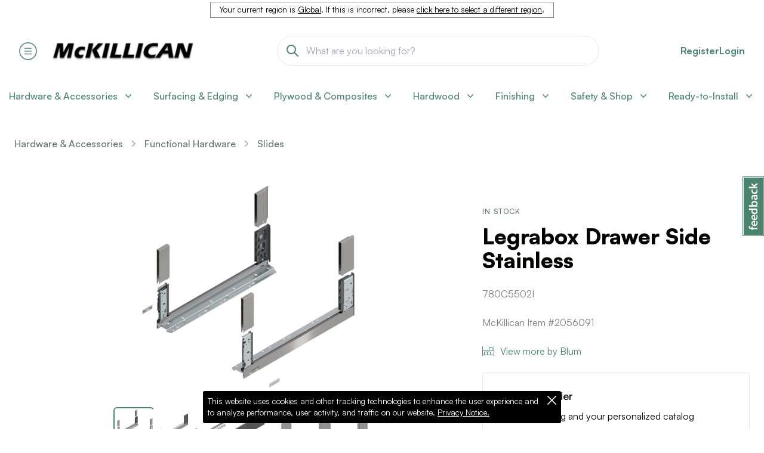

--- FILE ---
content_type: text/html; charset=utf-8
request_url: https://www.mckillican.com/hardware/functional-hardware/slides/780c5502i-legrabox-drawer-side-stainless/2056091/
body_size: 54963
content:


<!DOCTYPE html>

<html lang="en">
<head><meta charset="utf-8" /><!-- Set the viewport width to device width for mobile -->
    <meta name="viewport" content="user-scalable=no, initial-scale=1, maximum-scale=1, minimum-scale=1, width=device-width, height=device-height" /><title>
	Blum 780C5502I Legrabox Drawer Side Stainless | McKillican
</title><meta http-equiv="Pragma" content="no-cache" /><meta name="google" content="notranslate" /><meta http-equiv="Content-Language" content="en_US" /><link rel="shortcut icon" href="../../../../../portal/assets/favicon.png" type="image/png" /><link rel="dns-prefetch" href="//ajax.googleapis.com" /><link rel="dns-prefetch" href="//cdn.jsdelivr.net" /><link rel="dns-prefetch" href="//cdn.mckillican.com" />

    <!-- jQuery -->
    <script src="//ajax.googleapis.com/ajax/libs/jquery/3.7.1/jquery.min.js" type="text/javascript"></script>
    <script>  window.jQuery || document.write('<script src="/portal/assets/js/jquery-3.7.1.min.js"><\/script>')</script>

    <!-- jQuery UI -->
    <link rel="stylesheet" href="//ajax.googleapis.com/ajax/libs/jqueryui/1.13.2/themes/smoothness/jquery-ui.css" />
    <script src="//ajax.googleapis.com/ajax/libs/jqueryui/1.13.2/jquery-ui.min.js" type="text/javascript"></script>

    <!-- Alpine Plugins -->
    <script defer src="https://cdn.jsdelivr.net/npm/@alpinejs/focus@3.x.x/dist/cdn.min.js"></script>
    <!-- Alpine Core -->
    <script defer src="https://cdn.jsdelivr.net/npm/alpinejs@3.x.x/dist/cdn.min.js"></script>

    

    <meta name="canonical" content="https://www.mckillican.com/hardware/functional-hardware/slides/780c5502i-legrabox-drawer-side-stainless/2056091/" />
<script type="application/ld+json">
{
  "@context" : "http://schema.org",
  "@type" : "BreadcrumbList",
  "itemListElement" : [
    {
      "@type": "ListItem",
      "position": 1,
      "item": {
        "@id": "https://www.mckillican.com/hardware/",
        "name": "Hardware &amp; Accessories"
      }
    },
    {
      "@type": "ListItem",
      "position": 2,
      "item": {
        "@id": "https://www.mckillican.com/hardware/functional-hardware/",
        "name": "Functional Hardware"
      }
    },
    {
      "@type": "ListItem",
      "position": 3,
      "item": {
        "@id": "https://www.mckillican.com/hardware/functional-hardware/slides/",
        "name": "Functional Hardware - Slides"
      }
    }
  ]
}
</script>
<meta name="description" content="Blum 780C5502I Legrabox Drawer Side Stainless. &amp;lt;ul&amp;gt;
	&amp;lt;li&amp;gt;BOX products 780C5502I&amp;lt;/li&amp;gt;
	&amp;lt;li&amp;gt;Type of BOX: LEGRABOX drawer side&amp;lt;/li&amp;gt;
	&amp;lt;li&amp;gt;Drawer side height: C (177 mm)&amp;lt;/li&amp;gt;
	&amp;lt;li&amp;gt;Design option: LEGRABOX free&amp;lt;/li&amp;gt;
	&amp;lt;li&amp;gt;BOX type: LEGRABOX free drawer side&amp;lt;/li&amp;gt;
	&amp;lt;li&amp;gt;Material: Stainless steel (Inox)&amp;lt;/li&amp;gt;
	&amp;lt;li&amp;gt;Design: plain&amp;lt;/li&amp;gt;
	&amp;lt;li&amp;gt;Nominal length: 550 mm&amp;lt;/li&amp;gt;
	&amp;lt;li&amp;gt;Drawer connection to front: Front fixing bracket&amp;lt;/li&amp;gt;
	&amp;lt;li&amp;gt;Drawer connection to back: Clip-on (steel back or wooden rear fixing bracket)&amp;lt;/li&amp;gt;
	&amp;lt;li&amp;gt;Color / surface: 539.4 mm&amp;lt;/li&amp;gt;
	&amp;lt;li&amp;gt;Install. dim. drawer side (inn. cabinet to outer base edge): 17 mm&amp;lt;/li&amp;gt;
	&amp;lt;li&amp;gt;Height adjustment: Yes&amp;lt;/li&amp;gt;
	&amp;lt;li&amp;gt;Mounting of base to drawer side: prong connection or screw-on&amp;lt;/li&amp;gt;
	&amp;lt;li&amp;gt;Base thickness: 16 mm&amp;lt;/li&amp;gt;
&amp;lt;/ul&amp;gt;
" />

    <!-- Swiper -->
    <link rel="stylesheet" href="https://cdn.jsdelivr.net/npm/swiper@9/swiper-bundle.min.css">
    <script src="https://cdn.jsdelivr.net/npm/swiper@9/swiper-bundle.min.js"></script>
    <script>
        document.addEventListener("DOMContentLoaded", () => {
            swiperInit();
        });

        function swiperInit() {
            var swiper = new Swiper(".mySwiper", {
                slidesPerView: 1.25,
                spaceBetween: 12,
                breakpoints: {
                    420: {
                        slidesPerView: 1.5,
                        spaceBetween: 16,
                    },
                    480: {
                        slidesPerView: 2.5,
                        spaceBetween: 16,
                    },
                    640: {
                        slidesPerView: 3,
                        spaceBetween: 16,
                    },
                    1024: {
                        slidesPerView: 4,
                        spaceBetween: 24,
                    },
                    1440: {
                        slidesPerView: 5,
                        spaceBetween: 32,
                    },
                },
                pagination: {
                    el: ".swiper-pagination",
                    type: "progressbar",
                },
                navigation: {
                    nextEl: ".s-button-next",
                    prevEl: ".s-button-prev",
                },
            });
        }
    </script>

    <!-- Toast Notifications -->
    <link rel="stylesheet" href="/portal/assets/libraries/toastr/toastr.min.css" type="text/css" />
    <script src="/portal/assets/libraries/toastr/toastr.min.js" type="text/javascript" charset="utf-8"></script>

    <style type="text/css">

        .tbl-share { 
            width: 100%;
            margin: 0 auto;
        }
        .tbl-share td:first-of-type {
            width: 100px;
            text-align: right;
        }
        .tbl-share td { 
            text-align: left;
            vertical-align: top;
            padding: 0.5rem 0.75rem;
        }
        .tbl-share td:nth-of-type(2) input, .tbl-share td:nth-of-type(2) textarea {
            width: 100%; border: 1px solid rgba(0, 0, 0, 0.2); border-radius: 0.25rem; padding: 0.2rem 0.5rem;
        }

        #modalReview textarea {
            width: 100%; border: 1px solid rgba(0, 0, 0, 0.2); border-radius: 0.25rem; padding: 0.2rem 0.5rem;
        }
        #modalReview table {
            margin: 0 auto;
        }

        .product-detail-review-content img {
            height: 24px;
            width: 24px;
            margin-right: 2px;
        }

        .product-detail-reviews div {
            margin-top: 5px;
        }
        .product-detail-reviews-comment {
            margin-top: 0;
            font-size: smaller;
        }

        .product-detail-reviews img {
            height: 20px;
            width: 20px;
            margin-right: 2px;
            margin-top: 0 !important;
            display: inline;
        }

        /* use reverse flexbox to take advantage of flex-direction: reverse */
        .star-rating {
            display: flex;
            align-items: center;
            width: 160px;
            flex-direction: row-reverse;
            justify-content: space-between;
            margin: 40px auto;
            position: relative;
        }
            /* hide the inputs */
            .star-rating input {
                display: none;
            }
            /* set properties of all labels */
            .star-rating > label {
                width: 30px;
                height: 30px;
                font-family: Arial;
                font-size: 30px;
                transition: 0.2s ease;
                color: orange;
            }
            /* give label a hover state */
            .star-rating label:hover {
                color: #ff69b4;
                transition: 0.2s ease;
            }

            .star-rating label:active::before {
                transform: scale(1.1);
            }

            /* set shape of unselected label */
            .star-rating label::before {
                content: '\2606';
                position: absolute;
                top: 0px;
                line-height: 26px;
            }
            /* set full star shape for checked label and those that come after it */
            .star-rating input:checked ~ label:before {
                content: '\2605';
            }

        @-moz-document url-prefix() {
            .star-rating input:checked ~ label:before {
                font-size: 36px;
                line-height: 21px;
            }
        }

        @media (max-width: 767px) {
            .product-detail-images-desktop {
                display: none !important;
            }
        }

    </style>



    <!-- Font Awesome -->
    <link rel="stylesheet" href="../../../../../portal/assets/libraries/fontawesome/css/all.min.css" /><link rel="stylesheet" href="../../../../../portal/assets/libraries/fontawesome/css/v4-shims.min.css" />

    <style type="text/css">

        /* Cloak Alpine Modals */
        [x-cloak] { display: none !important; }

        @media (max-width: 991px) {
            .icon--large {
                width: 35px;
                height: 35px;
            }
        }

        @media (min-width: 992px) and (max-width: 1199px) {
            .primary-nav > li {
                margin-right: 5px;
            }
        }

        @media (min-width: 768px) and (max-width: 991px) {
            .primary-nav > li {
                margin-right: 8px;
                font-size: 14px;
            }
        }

        @media (max-width: 430px) {
            .primary-nav > li {
                margin-right: 10px;
            }
        }

        @media print {
            div.footer, .l-siteheader, .l-pageheader, .noprint {
                display: none;
            }
        }

    </style>

    <script type="text/javascript">

        // Show help modal
        function showHelpModal(docum_id, docum_title) {
            jQuery.ajax({
                type: "POST",
                headers: { "cache-control": "no-cache" },
                url: 'https://www.mckillican.com/portal/WebService.asmx/DocumentationLoad',
                data: { documentation_id: docum_id },
                dataType: "text",
                timeout: 10000,
                success: function (data) {
                    $('#modalHelp').find('.modal-title').html(docum_title);
                    $('#modalHelp').find('.modal-body').html(data);
                    document.getElementById("modalHelpTrigger").click();
                }
            })
                .fail(function () { alert('Unable to load the help content'); })
                ;
        }

    </script>

    <script src='../../../../../portal/assets2022/js/main.bundle.js' type="text/javascript"></script>
    <script src='../../../../../portal/assets2022/js/util.js' type="text/javascript"></script>

    <link rel="stylesheet" type="text/css" href="../../../../../portal/assets2022/css/index.css" />
</head>
<body class="l-sitewrap">

    <!--[if lt IE 9]><p class="browsehappy">You are using an <strong>outdated</strong> browser. Please <a href="http://browsehappy.com/">upgrade your browser</a> to improve your experience.</p><![endif]-->
    <form method="post" action="/hardware/functional-hardware/slides/780c5502i-legrabox-drawer-side-stainless/2056091/" onsubmit="javascript:return WebForm_OnSubmit();" id="aspnetForm">
<div class="aspNetHidden">
<input type="hidden" name="__EVENTTARGET" id="__EVENTTARGET" value="" />
<input type="hidden" name="__EVENTARGUMENT" id="__EVENTARGUMENT" value="" />
<input type="hidden" name="__VIEWSTATE" id="__VIEWSTATE" value="uu2qIfDmW6Yw8WO4Hpci+BwHdE4kEwmqJtBhuyIT4awvEM426t+dkYuJewKXR1VCvXzjwHBwFdwrpkqu2ksXXDPYyBCSYazqdpziJd87q7ssMfza421cjhOOgssy4J3mij70vIELYvcBNEWuOKoUwoA5SG8kTHPC5lKTRuKlqr9dPTHST989BP/9zqp9t4LebxfqTVs84ZEpIitQ05if+lI18r5o89PMxLvQgNJRfj8z0Q/gtX9ZeoKWtgUyziNRzW23aUWhTcylDAwClDamWWUDts9KNowFQ9zGk05pKJ9roD8A/5nsZ+E8YE9JFp+/KNaI3y4DraaRjaK3wc99aa0dLLhl2UCo/UJ6J98ODOLPjKxZAdp0X5HPpRz+ZuGCQo0/[base64]/s+CTwln7h4S0Jw4BLk/wkhfHU/7KFycWoC1Jr3N3E6ASo8WHDs4AUy+q5YPRtE7UTIA8Uw9EDzIQU0JD8nlFZvnSgXnv8DRYSop7Biis3PYJhukVuUVK7EQP8hFScRlo1bhLeED5qh1Brgz9mEM8UavoyZ6EN30qeaF5U/ow43SVQnbhDY3tzavCHmijNOgRG/maS08NLAeQsC1o8LQgv05qj7GmUheydPbJRxXSxkl5zEUyyhBqu7VDnKsCt4pKvH/gUWBVTJEped4AlKKykqWy4JE5lxw4ZJ7mo7mr4HdU3XxIaCqdeTrw0W6U0g+6KaREqxoVeJvB+LITDkMBV9CtO2YGH0AJ06pG0LjiHft1qLDILdQcZF3K8NJ/oZ+xhiX/zQk3YyZBGdXhi6mDHeVY+iZ80H45+Qph8gellfCDkPkF0WLFoDME8EYo+lCx/lpuzy1Phpga0Y2F5cQG3W5JKjnXZ2bcNsu8+PkJM07GUBmR1lmRddxgr6gyl165Mnk4XKdSX7/hLWSNnkD0pgtYpIVy/qZFxiSNOLjJTaf6eJXVsDpXTFiyIWLHc9uG5ZOoV2t5VOMjVv6g8XSoYgK+HsdLENcMKZ6vyxyVCX4+w4tkNscgfFx3F3LqOylvUsNFCSylITTnXMWGTsqmFJoVPjAUAJ8f2hg3r//TaKT3hwfxrFjwom9Plca1o9Sn1vCF2adOsTNFz+vDSooy03tHdabsmM0ABJwam3nU6l2m+o9J+W+dhjo+bA7JHnbA42Uqgb2Qppfnhb0Ekv0fEgfJMkQ1h5Q5CcwCBTj5Yukwwy4LcXg/tavRjUA1uDjOUCRQWM4Fu2u4T89Pl/NUBkG4X1jWzi4d9E2Qa6et0qf9ZHdRiEEn/GDW9YSbYr+bGwGSFalovcjmYA7nnIcvsvSykguf17o7Kned9ZZAuFt/AlSpEgBgJOc3M5dBD3l/rFUGTWiyQ3IO5gxCFXpOPjISHN6KO/Q/yhknuKb4Vcm4QEbVQ9AoFwN+jOOTsIrkOHGiQlBnbXlbrZARQqkkquhbubt7pJx7GE1DkON6EVD40jCVIpmHl7VVIMWY8jiSivjmQZU/ZjPTEQFvgM/OMwFGdnQX5zF3a6jCvDvkRMvaDssd0AMhTyLz6CC1jyGZHsBkVi7TboKRFi9DF2vyiwer5FPxd/Ax7WXrsIgRZ89SCljQMdUS62/zQiJAd46NzIMfyKGwPLE8XltGAH0YGogiAk81pMWDPe34sVWwLkSXS4YNeEeS2xkmF6m9y2eX585S+6817s3vlfhGQTqEEuPEmDpcl+37aBSV40JUJx4FWVabT8/nSqlgt+dZtad3fxhPLWWz727/ScvcMkKMSA16prt9t8hnvYFcYdsVjLsMXU6d1Nt7kJItft9ADIsAatCy3mZoELYgLOc2fHTVIGgjoOvnvflOBthQIi8UBgSI8ib4o0yFnK7lHyoKd9mv+3KsnilSPpyYgVsOFz3rihegFGBa446R5nSz1J8ihfV7xyg2h06PU113VgKn9SOAuP/prvmzNdADBsv1GmHwDZwUkxH0bXMi+NCgTnn2AmNsLvnMxEn3gZSMG+8z/cRz/Q9p7ZUyuEfwHEDUJDK+0NAbFp3y90AJlx8IEFwDjO10TLifZD/OUvjeLy2iU63dxZyqcwNGpTgIub1KJ4Hgr3Mqj14jHzxEY+e+W9C4fpQnBTLuoR/D51vtz4KJPTIoM+OeveHiWF1qG3StgbN7hN75pBLUuRJTikXvRVrAmaPdqX6DH9Yh9vEW9VBhHxUgABglwAr1CW6hA3aO8P1qAiOE3C8LxCotKTZmJCb/tBGEH9ljrnI5E6BBGU6BQ+X3sVCq4YojT/aVbIGO5ICSHAUgCGWECIb5ZLoQMO4J9EGS323eHXC2ThRlQmhWkkeQ312nLCCe+JnxsfMjV05/be6+ct4JtCBrW2YKtlnXD/v43IxgSOBnnMxPuk9IDHyXwbks1sVlDxpoF9tGvYCoMXGhOmaAFPs+2knP2yNbAtMWMWUWMHZINc3vaQvX0x6b3nahoyPgmJV5be23GFuf8M+5xAmDsn9beRl78hJLi2ThoQBiJweek0sRsOreWzJwoy/cX0ciD4tqghsFnUe5vawsGighkrjlfM0LmiI6G6QrkFgIiFXRZPi20CJC5A9noPqmbz47Ec9w5DerdR6mGba8kL68HAFmwvhD912aTdKzBaEbDbMT1XujYh3b2mj9O2RiqgNEQrao+DpWgSXzCHVMPBOJAEUcK5tw1ABTX0prrTve8EWm/xhoawzqMUtGsDMlycoHdptiBdKZ4oy8JqulLuopR9tmJwzBmq+R+nUysZye3Rt/kdNYPVRfFFinEc9oO8H0pgZdXtck7oza9xUePCvKBDBvNVSU4SSNCK3LhkKPsXUbj4ueKpkjBa7JMOYWL8sSMAFLSsKdx7bCfhVt4jKeB/firpbpkCdHtEfkoHDCCL+nwAJ/tBUX0+7hx1Ki03DB+3c5U6ajt6iTunXpsd/o9i5OMMyBGm5Ep5maOwe8YRJxtzJewMyk3WFmPWlSH6+Drk7cJPZp3F+3ff4u1gts876sGx9Gd/Dg44kg/KHQ0mAZhqAhFLTfwv4VQlUSz/O35RMjzkwDst6EbZLrJdS5AOktUV/aVE6TnJlxpEv0Pun1ttZhHandFtj4G08bIQfFHwRBpU2hdAXRGZG+ccki9x6g933/UjtpLfrz5LcSkaQpqbFG7+s9ncKm9eysusaOquLKVFaLqFy/6duijc1SBfISt4e2zoWEXve8sei5XULnx4OXNcYwam4gNYdBiw39uJC7HhNd0+bpe0e3o7pTfvXrUPvciDMqPQZjc7F4A9/o+7hmzGG/pUVbnH12TUpIIm/QCvjl8gKtPgn9lRmu6NzkMva70GRuhWch7l9eCc1PEBbA4V+gNgd6QgK/XE8qxCLPdos9JkB86M25BCJ2TK8U6Xo86YUM9lCUCBKTJVcXnB8a0hIgfVWMiAVXCz3zryXXoLltzvaV/d34LYP7XOQqAIh1QB/yEUQe74aGqVZiB6JmqmMd6/ag4t+22stCmYtGrtfqheqr+ZV56ayUinIgiAq4kAAV+TlFABL1hCCzHtuS27h00yfxoUwlYNdMIENAgV2HLUXvnSOPRk3ONsbiE9K6qtm1apww7yiLZ5L1TqALEteZHIO4wPTkpcYpsu7y/xcapsUJbg4L5SjkCBfuoh17Gobp8eA5oXUoTJ+eRkS+M5HLSwweHXe2OqMmD+LckbQxcUB9pO2ArvD9t9WamVkLvlztoNvPCJLvhhSwAUeKmu2X+Dj6Jef0LkQarGmPdIkYCGK38QK3OuVZ2AggQv4N8MZt+TLMGLGyxTqEDYY1/[base64]/mSHyEOf50MMsPD9qTDU+OGB754IOtgGRLM/M249kSqUxa8Jqbp901KcLu9Y7zXc1FyOJYXjA9eR5LLVh4M54HNWfoLieNm9UAjWKXdnht3xHSUSSYOwC85rIIr/gmUdBHhVN9osKdzf+gL05nCBc9SCtkfe+GAEGBvuWZVOQ4bTZhjgarKytLL3GxNTaZ7y6flm9Ty18aKasGFPseNyIkTgNSjZPGzO9MaNS6VM3tdTk5gIwghTaT4vlL/pv86sMAJra85Uwaw0ZQVoyMZQCurDWkZZgrrW8t2buUg4Fn2iAulVL1tcgQeDXbvbK2Ge/YFHLjDZqpORn+OJFFBHGm1aW0CF9ZzrpNndLCCdhS2JyWEXugKg1hX0iRN6z9oSQlSjo11f4pyjEKOPUnu+z97c6DrOY3i84JaL7LFvciwAEyk/FtbBsujExq9sn6HjWpX8Ku3SiPqaYCQpYJQxBXTs4h6GERiKeN+YoDMKX9c/[base64]/rhJTHkT20EmZ6WslHJcie7T4DvHPIgsIHJK+5QeRWzmmSQSuUK4e8LO+HWHrgZDertvsdueq0MaIWAwqRhGAMA2+UslG7bN+2SMlkL50ds9qyVOG/UQzUSJCSFwqfvHhst5r3YKIqQzpd6kYGr92G3oCuR6dAdSAxfdRxcijidtFf4aj7Q+u6IHg9y3T8Y57f9C6qzK8olAZ6ZwcO/TCxjxSTILnnhNhtruwJmQOJFthwvuch+BzUGZr6QvGN7fNOl0hsa86Gs3ZuRqT0fgTpAq7vVj2h82nbOEeUPtXovZNQ4iuHFsYHxLP/nOQVx9kyovD0dRTaMjezTSm5wcrTt7FcYTm5g94YQkmCTLMZ5c2mCV02zbrb5m/6Vm38mYEdxoC3xXwA2Uz6nuRIPJUkaMeMd0Mabm7fSNtXAvVfAvj7pmIChGsUc/fPMxQOqhrBSIhul2xPid1UTKjNWrp11FPZrz5bJ2/HJXvOz5T0bvpC8nHuxmvw2nsJk16LIpSQPcUHZEqOghEymcxPYjoT/wa8AieVg9lrQw3roHRUEaldJUnyuOJS8/qNTykUQdNVc7eISiFkIlrZtdi6npY4VBslmZ7tMnr7zvZNhQM935mRALq41qwJPWxHh8OtFVFP9hM6y5Dz9DEIZhhyzxnV9H8B2+nSMBqpvXgN+DgDSrd0SvqaL7RcyHG4RA1HYfrpfan64RXq6vLu24YV1YuCL1APRc/iiPbIUoRIgDqpXzVcjHe2Ez1bweMSQAbzOStaCGLpoiEVNN2smRZbZkdsHSeYeE/HGFL2R0Jfh94SWKx3YbiWziIvXnPXdzBzE+ReyYL56x7FFOYhsVQBqJUqI0ECHyJPSqoLgLKuv4X5QUgJP1kLVXcJOyt40KcnuO7GhDyq/tOZ6ZLi1XVgsCdNlGIU/PP2CwICb5EHohB9WEKiyhpdJHSDlUm/TzHTEbUP/GJRfzyyaZ83vwPpYasMw06vwHJakL3aVYa8mlB/[base64]/j7kFoB+DaNMNDtvNnWIZxVFUQjW7+v+dt4oU5nY7Bhewy5SDb1j0XGjnMwYEiiijqaEDMDrp0kQm38CECdSZ1CkUCXKYnx0Fas+/dhHVI0VuUDlJnCwFKBhKkSSH+89oUnWaNxM3CXyHXPTRsJu3XYi0a23JcKW2bpYi4RU62EnoM6ge3ggJo7n0wRAAWTs5YxlnRS3WbUxSxwPA81vRGsl0tZLNTY+456Jko3/lPabheIVnTopzURFfAeChSGyx9QrDa/tIk9sn0A0iWbkxymrOIG+/+Tzl0EXTaMbmDbYIRVq9AnS205bKBcAbJ/[base64]/CQEuyPHFdH38OxLZxnONuuy3gzLTkD1L0xpIrmlh728UxHXZyjnV7c5kKy+8wISLG355Qp8Ec43RT8HFlk4eu0FzoePD9uF6hTMMzUX6XtsAAgcsOaiER1I/jk/ZH8W0K2h5wIMJuGFNiDs0AKNod9CmO5BoVYNOdZE3EX7ZLWvUXa9Ox6A/Rxw4FW27A8NM5Umi+DwdUD8ETry/+/61qHTMipx8PSQhfPjn2OwFJMdVPIGi7dZxSvi2H8c7rPV4v3bLcoRryrhzGMZucNeiVZol40t/0HHOhKAGNJiR25ONyBlFjGsHWz0u3/CWES75GLSj8ADdt+Mo5aTnKGlXOZtvuiVDUy9hJ8JVqARhBka064xocb94trBdBDzUMZ70WKTDPh3zb8oOrhiPtf5AG06JiJbpkyzs/nNfUU7QSCoIGva2krMGP/C8zZQUPwCLw6gBHe38ebJInlChcBg3Yn0twv+Rce/4jG4+E7bNFp52uF9gjnj0Q5uu3M36/K8lAsIy2y8EUcc6wdjFP0FxXZ0UyG74Jqc1LKlNsmuIrn7Mwi0qcNk8Wv69llgSysFgGw9dsGuCGiSVMlFvUBTnIgXkXccMtyiEl+yF35jIkUqmgafE/+sRnazTdhomt/Bt4XVbA6PU5GyMkUjcTA433HihzCMjfBD11GWCX1+M0D7UGOa1H+rUyjikIWLxp+4rHf+YjDGgiaqibnvR/XUpctWz7952lOdk8o56NnZSfA+3Y/oX2CmjAG2x+IYzX3XCl58dzS2pp6hovJbtERyh7/5ASsY33wKV09B6LPerp3beXHqke9y+ZlD9Tu/b+d3kXx2BC4PSplYYX5Ny81a1Q6Rj83iroaqtWCLR21NeTmutkPzjPdSnVTZ4rcicxgs3w7Lb3ubhXdXBdEwdN2xPmlOgWqXMARPX2mWQQzqTWPvS6+LKgrsLzrSW2umA42zxk6ZCUMu9KKs4XA9H4VFKA8sSgG8d+GCkIlFzUywV5Y6K6l15KBaIYnXIz/eLe2gRvma4tShBVETPKSJJhKqShpKUAKyRuk70LaejFjTIUBav6axnabU8Zb6o5rjdv4+PNfVM/dJ3LxdpGX1BWEvQc59hbMFOia2bv21VvUhYyuDMv/4pU/TC4IMQ/XhV+qCEcxnLiqAvYTJm2bj8/2YsFdZjERb0KlB8LK3Vjh0sutYaAH/[base64]/N61MynCpha8dwD1x82pqx8wO8KxJKcK5vSZ2C7Hldvi4zEE+iWjFL/SMGczy9Z5/K/FxKxMPgmZzW3BLtBRo6ELmTTId6nP5NiTMEkI+H2Ax3sidT3Z1qWWSBikhZdtSgG+P4vOaYMGfTlvKwM4NfEV5K5v+ltKKiw+Nt699nfwl6cibFjmYA5KJsFB8VUxrIVCYRV7xUtTEdQ+8lIWbQA+8X3k3mHL7/[base64]/Y5s43lZzm3VfH0P0ixildygsVsGs9DwYA8sQh978hbUXTFOrxjQPtQeKhgD1QMU4oNBs80owXq6NgRuqOxD+bTBN7zwYrKbwCBQ471vTqqBlN/wmpsiCa6XKztUwHH2Ix9NCqBcGky0Akig7OhqR/0bdvyFoOsqx2kGd9zEo5CEVpR9ntRD7Trw/pPKzJ5MlviAd+bnvtGuoCSpXmmVp65rJB+pqwBeUNJy2MoQa6cY9nrIVqfLCjKHqFD5vfXyJ1V+h9BXm/Ek9J28bkDwzb2HWqRprqAu2p0pbuaBnxEjLVQ3hq/hHBqGsCGBhFFiuk2FQpcfq0G1dSXOtfL4DYN+fksF71zwGyADxnf+sOpnAI9KMHDQX0wxJXfkgSxoSr9sl6O2zFtgUY1Rx7XFmOdRopVxkazv9IoRMnvNUpyOThnqoDsyhjUoXvIxT2O3b05sZDWTiYAObOI1IO/s2MgQIqsQfvt1GL+clrmyZ9jIp+GY/lGx1CDmnvGJUDJhHxk4W9CFQszt38Ag4tWosMivlRmfPgpE7BEOC06LHqcKnTnrPlInGjVYS7sgfK2QJhyHaW8V4uuE3G394flUS1SxUahlh44bhShdPMgryA3eEreFSGbAS99Y2ejWwG7fOJDH2sHL2kILGyRg0QbJGguBC/L7KtuK1Ko8DOb28Xv1AiTy+gZgeDNJPJYst2YurpcsPFssUdimKa6eXIti2/Vzs9/Y8Z4lRt7rMRCaZ+hkcuEPv7V6gkEWPOZTsdkTW9EuZz62kULXJQsQmbyni+iLg4Ef8oRT0ytRNp/[base64]/iitiB4VuYp9+vGaqxfrpmtWgrPfSMLeTJrEeOE5CYXAEs7cuS8y2+rCqwzvTknUlXK10GZ7GUEZ6zGqWkLzUUIQ6BM8u2HLYBn37Oo7s++niUP3+6bB3gc/5IYqLAOVqus1Ef6hZBWNCogRv9txrq0gAJIAYmvDeBgQH2rJi9q3Bp+yUiFURM46lq3Vxb/LmoRRgSAI22I+fj1MP/sXxmCeKmxT0xrk3Zl+dXpVogFX+0H2HW5b11vCZaiAiOzSilFfYRtL5igvGQSjyJ0rjj1yK0qo03LLhAHQJejEY/f7z1Qs0glPRWRdm+K7euCJG7195uLZ7mbunPrrS3KG3N0CMDylEz0TeqLw30O3+MPsb7QBUNevlrrdNtLlqoSeKqYhCWr/qArXH12VpoVwf3PICTjeHTAHDpnAHTP44gbU6lzNNQPW0nr0YrYPQoUo5potH/wt092dQ63gKqYY1raYkUcqjilzBhIRg8ZaAaRMXsA5LhZoEOW57J1Pc3wwJZDhb1AHUic6aX8fuC16qfXvXs/tuf9YZuK/VktNv3BVgLPxF2sqQQ7PNE+cfxT/jfmUs5PNkGObiOdOV6hZe0E92dpqqYYxvTpeSkxzqGkmJato0iXW5q5B+oaoL+Io5BJqH0ty/vNrQ4GALTePypVYm4BmUQ1gVapmexQeyUJk43cxB6Ia1h5I41BaROr7X+aIll3kd0P9r2gWFb/i/SYSgUKAgecXY88FxT2S5mXGsXZsS9PEVrd3fiURi/DiYLbHHIxK0pFENaf+Z+754uwBEnf++h6WpAnxSthM0O75OCYP+gYSiw4F+kuZJcBpQ2YHRQkq1UF4wopKZHH1nfTg4cS8uAkTwW5BXXBLDB9qTQsjH/pin2xRPHOVmC6+d/KT6T62wyUZNO1HXqQo5KAkcCCdrcS5W7ONX037Y7+c/GuS/ggrEE/0VNpLU7cesjwDT5J8CrjAWrSQdnw==" />
</div>

<script type="text/javascript">
//<![CDATA[
var theForm = document.forms['aspnetForm'];
if (!theForm) {
    theForm = document.aspnetForm;
}
function __doPostBack(eventTarget, eventArgument) {
    if (!theForm.onsubmit || (theForm.onsubmit() != false)) {
        theForm.__EVENTTARGET.value = eventTarget;
        theForm.__EVENTARGUMENT.value = eventArgument;
        theForm.submit();
    }
}
//]]>
</script>


<script src="https://ajax.aspnetcdn.com/ajax/4.6/1/WebForms.js" type="text/javascript"></script>
<script type="text/javascript">
//<![CDATA[
window.WebForm_PostBackOptions||document.write('<script type="text/javascript" src="/portal/WebResource.axd?d=pynGkmcFUV13He1Qd6_TZBPn2hohwonxNgeQmeFXU-eUhpxxIxutHuB0ReeoyF2kCErpw6gKUo-TBE7G2muzkA2&amp;t=638941994805310136"><\/script>');//]]>
</script>



<script src="https://ajax.aspnetcdn.com/ajax/4.6/1/WebUIValidation.js" type="text/javascript"></script>
<script src="https://ajax.aspnetcdn.com/ajax/4.6/1/MicrosoftAjax.js" type="text/javascript"></script>
<script type="text/javascript">
//<![CDATA[
(window.Sys && Sys._Application && Sys.Observer)||document.write('<script type="text/javascript" src="/portal/ScriptResource.axd?d=NJmAwtEo3Ipnlaxl6CMhvqIhy4D--UcmtAs9aWi1jbkY6BZc89ZrjA65fgksPONq2xpLADKAmiapAlw_bSOvxFYnG3TdEf5LV6nXprK0-XkCfp-foocIIrVQa0ZmcRtx8vAfcsl3xtIosXDJWPdwXs2Eey49-iKAOWXfcuUYCDY1&t=32e5dfca"><\/script>');//]]>
</script>

<script src="https://ajax.aspnetcdn.com/ajax/4.6/1/MicrosoftAjaxWebForms.js" type="text/javascript"></script>
<script type="text/javascript">
//<![CDATA[
(window.Sys && Sys.WebForms)||document.write('<script type="text/javascript" src="/portal/ScriptResource.axd?d=dwY9oWetJoJoVpgL6Zq8OORn6g0UBV2cJ4qLXEl6uHlXXJEifgefEA0YiMZrTEUXZsYP8uBjcXp4eXmkIPJRtq9EpbgjWVhLY3W-w3SbbDVFwbarriR7D7TbWuUkBIpk1DxAvjMXAPMxoFtWWy2KXJUtxGuL7HqHZoDXbkQiNks1&t=32e5dfca"><\/script>');function WebForm_OnSubmit() {
if (typeof(ValidatorOnSubmit) == "function" && ValidatorOnSubmit() == false) return false;
return true;
}
//]]>
</script>

<div class="aspNetHidden">

	<input type="hidden" name="__VIEWSTATEGENERATOR" id="__VIEWSTATEGENERATOR" value="D0C029F6" />
</div>

        <div id="ctl00_pnlAnalytics">
	
        <!-- Google tag (gtag.js) -->
        <script async src="https://www.googletagmanager.com/gtag/js?id=G-F6PK3S73PZ"></script>
        <script>
            window.dataLayer = window.dataLayer || [];
            function gtag() { dataLayer.push(arguments); }
            gtag('js', new Date());
            gtag('config', 'G-F6PK3S73PZ');
        </script>
        
</div>

        <style type="text/css">

            .public-branch-group {
                float: left;
                margin-right: 25px;
            }

            .public-branch-title {
                margin-top: 10px;
                font-size: larger;
                font-weight: bold;
            }

            .public-branch-current {
                color: gray;
            }

            .public-branch-select {
                text-decoration: underline;
                cursor: pointer;
            }

            .public-branch-info {
                margin: 3px auto;
                border: 1px solid gray;
                padding: 3px 15px;
                display: inline-block;
                font-size: smaller;
            }

            @media (max-width: 430px) {
                .public-branch-info {
                    margin: 0;
                    border: none;
                    background-color: #dcdcdc;
                }
            }

        </style>

        

        

        <div id="ctl00_pnlHeaderPublic" class="l-siteheader-public">
	

            <div class="container-fluid">
              <div class="row" style="text-align: center;">
                  <div class="public-branch-info">
                      Your current region is <a onclick="publicBranchListing(&quot;/portal/&quot;,&quot;Our product selection differs by region. Select the appropriate region below:&quot;); return false;" id="ctl00_btnPublicBranchName" href="javascript:__doPostBack(&#39;ctl00$btnPublicBranchName&#39;,&#39;&#39;)" style="text-decoration:underline;">Global</a>. If this is incorrect, please <a onclick="publicBranchListing(&quot;/portal/&quot;,&quot;Our product selection differs by region. Select the appropriate region below:&quot;); return false;" id="ctl00_btnPublicBranchSelect" href="javascript:__doPostBack(&#39;ctl00$btnPublicBranchSelect&#39;,&#39;&#39;)" style="text-decoration:underline;">click here to select a different region</a>.
                  </div>
              </div>
            </div>

            

        
</div>

        

        

        <header class="relative" x-cloak x-data="{ currentIndex: null, drawerOpen: null, searchOpen: false }" x-on:click.outside="currentIndex = null">

            <div class="headerDiv relative z-20 lg:pt-4 xl:pt-6">
                <div class="headerContainer container container-wide px-4 py-2 flex justify-between items-center sm:px-6 sm:py-4 lg:px-8">
                    <div class="flex items-center justify-start shrink-0">
                        <a class="cursor-pointer" @click.prevent="drawerOpen = true">
                            <svg width="30" height="31" viewBox="0 0 30 31" fill="none" xmlns="http://www.w3.org/2000/svg">
                                <path fill-rule="evenodd" clip-rule="evenodd" d="M15 29.8572C22.7665 29.8572 29.0625 23.5612 29.0625 15.7947C29.0625 8.02817 22.7665 1.73218 15 1.73218C7.2335 1.73218 0.9375 8.02817 0.9375 15.7947C0.9375 23.5612 7.2335 29.8572 15 29.8572Z" stroke="#4B846D" stroke-width="1.5" stroke-linecap="round" stroke-linejoin="round" />
                                <path d="M9.375 11.1072H20.625" stroke="#4B846D" stroke-width="1.5" stroke-linecap="round" stroke-linejoin="round" />
                                <path d="M9.375 15.7947H20.625" stroke="#4B846D" stroke-width="1.5" stroke-linecap="round" stroke-linejoin="round" />
                                <path d="M9.375 20.4822H20.625" stroke="#4B846D" stroke-width="1.5" stroke-linecap="round" stroke-linejoin="round" />
                            </svg>
                        </a>
                        <a class="block ml-4 mt-0 h-10 sm:h-12 md:h-14 md:ml-6" href="/">
                            <img class="h-10 sm:h-12 md:h-14 aspect-[125/29]" src="/portal/assets2022/images/mckillican-logo.png" alt="McKillican Logo">
                        </a>
                    </div>
                    <div class="absolute top-full left-0 justify-center w-full pb-4 px-4 bg-white border-b border-lightest-gray lg:static lg:!flex lg:border-b-0 lg:py-0 md:items-center md:justify-center" x-show="searchOpen" x-trap="searchOpen">
                        <div class="relative w-full mx-auto max-w-[540px]">
                            <a href="javascript:initSearch();">
                                <svg class="absolute -top-px left-0 m-4" width="20" height="20" viewbox="0 0 20 20" fill="none" xmlns="http://www.w3.org/2000/svg">
                                    <path d="M19 19L13 13M15 8C15 11.866 11.866 15 8 15C4.13401 15 1 11.866 1 8C1 4.13401 4.13401 1 8 1C11.866 1 15 4.13401 15 8Z" stroke="#4B846D" stroke-width="2" stroke-linecap="round" stroke-linejoin="round"></path>
                                </svg>
                            </a>
                            <input name="ctl00$txtSearch" type="text" id="ctl00_txtSearch" class="w-full py-3 pr-4 pl-12 flex flex-row border rounded-full duration-300 hover:border-smoke-gray focus:border-medium-green focus:outline focus:outline-4 outline-white-green" placeholder="What are you looking for?" />
                        </div>
                    </div>
                    <div class="tw-hidden flex-row justify-end lg:flex md:items-center md:justify-end md:gap-6">
                        
                        <a id="ctl00_lnkHeaderRegister" class="text-base leading-6 text-light-green font-bold hover:text-new-black" href="/register">
                            <span class="linked relative">Register</span>
                        </a>
                        <a id="ctl00_lnkHeaderLogin" class="text-base leading-6 text-light-green font-bold hover:text-new-black" href="/portal/catalog/Login.aspx?item=2056091">Login</a>
                    </div>
                    <div class="flex flex-row justify-end items-center justify-end gap-3 sm:gap-4 lg:hidden">
                        <a href="#" @click.prevent="searchOpen = ! searchOpen">
                            <svg width="24" height="24" viewBox="0 0 24 24" fill="none" xmlns="http://www.w3.org/2000/svg">
                                <path d="M21 21L15 15M17 10C17 13.866 13.866 17 10 17C6.13401 17 3 13.866 3 10C3 6.13401 6.13401 3 10 3C13.866 3 17 6.13401 17 10Z" stroke="#4B846D" stroke-width="2" stroke-linecap="round" stroke-linejoin="round"></path>
                            </svg>
                        </a>
                        <a id="ctl00_lnkHeaderProfile" href="../../../../../portal/Login.aspx">
                            <svg width="24" height="24" viewBox="0 0 24 24" fill="none" xmlns="http://www.w3.org/2000/svg">
                                <path d="M16 7C16 9.20914 14.2091 11 12 11C9.79086 11 8 9.20914 8 7C8 4.79086 9.79086 3 12 3C14.2091 3 16 4.79086 16 7Z" stroke="#4B846D" stroke-width="2" stroke-linecap="round" stroke-linejoin="round"></path>
                                <path d="M12 14C8.13401 14 5 17.134 5 21H19C19 17.134 15.866 14 12 14Z" stroke="#4B846D" stroke-width="2" stroke-linecap="round" stroke-linejoin="round"></path>
                            </svg>
                        </a>
                        
                    </div>
                </div>
            </div>

            <!--desktop menu-->

<!--desktop menu BEGIN-->
<nav class="relative z-20">
  <div class="tw-hidden mx-auto max-w-7xl items-center justify-center px-4 py-5 lg:flex sm:px-6 sm:pb-10 lg:space-x-10 lg:px-8">
    <nav class="tw-hidden space-x-4 lg:flex lg:items-center lg:justify-between xl:space-x-8">
<div>
<a class="group inline-flex items-center bg-white text-base leading-5 font-medium whitespace-nowrap cursor-pointer hover:text-dark-green focus:outline-none" :class="currentIndex === 0 ? 'text-new-black' : 'text-light-green' " aria-expanded="false" @click="currentIndex === 0 ? currentIndex = null : currentIndex = 0">
  <span>Hardware &amp; Accessories</span>
  <svg class="currentColor ml-2 h-5 w-5 transform transition duration-300" :class="currentIndex === 0 ? '-rotate-180' : '' " xmlns="http://www.w3.org/2000/svg" viewbox="0 0 20 20" fill="currentColor" aria-hidden="true">
    <path fill-rule="evenodd" d="M5.23 7.21a.75.75 0 011.06.02L10 11.168l3.71-3.938a.75.75 0 111.08 1.04l-4.25 4.5a.75.75 0 01-1.08 0l-4.25-4.5a.75.75 0 01.02-1.06z" clip-rule="evenodd"></path>
  </svg>
</a>
<div class="absolute inset-x-0 top-full z-99 tw-hidden transform bg-white shadow-lg lg:block" x-show="currentIndex === 0" x-transition:enter="transition ease-out duration-200" x-transition:enter-start="opacity-0 -translate-y-1" x-transition:enter-end="opacity-100 translate-y-0" x-transition:leave="transition ease-in duration-150" x-transition:leave-start="opacity-100 translate-y-0" x-transition:leave-end="opacity-0 -translate-y-1">
<div class="container container-wide grid px-4 pb-6 gap-x-8 gap-y-12 sm:px-6 sm:py-8 grid-cols-navigationDropdown lg:px-8 lg:pb-12 xl:pb-16">

<div class="flex flex-col">
  <h3 class="mb-2 text-xs leading-5 tracking-custom text-smoke-gray font-bold uppercase">Accessories</h3>
  <div class="w-4 h-2px mb-4 bg-gray-200"></div>
  <div class="flex flex-col justify-between grow">
    <div class="flex flex-col gap-2">
<a class="text-base leading-6 font-medium text-light-green hover:text-new-black" href="/hardware/accessories/desk-accessories/">
<span class="linked relative">Desk Accessories</span>
</a>
<a class="text-base leading-6 font-medium text-light-green hover:text-new-black" href="/hardware/accessories/mounting-hardware/">
<span class="linked relative">Mounting Hardware</span>
</a>
<a class="text-base leading-6 font-medium text-light-green hover:text-new-black" href="/hardware/accessories/sinks/">
<span class="linked relative">Sinks</span>
</a>
</div>
<div class="mt-6">
<a class="flex flex-row items-center text-smoke-gray text-base leading-5" href="/hardware/accessories/">
<span class="linked relative mr-2">All Accessories</span>
<svg width="16" height="16" viewBox="0 0 16 16" fill="none" xmlns="http://www.w3.org/2000/svg">
 <path d="M6.5 12L10.5 8.02341L6.5 4" stroke="#40403F" stroke-width="1.25" stroke-linecap="round" stroke-linejoin="round" />
 <rect x="0.625" y="0.625" width="14.75" height="14.75" rx="7.375" stroke="#40403F" stroke-width="1.25" />
</svg>
</a>
</div>


</div>
</div>
<div class="flex flex-col">
  <h3 class="mb-2 text-xs leading-5 tracking-custom text-smoke-gray font-bold uppercase">Decorative Hardware</h3>
  <div class="w-4 h-2px mb-4 bg-gray-200"></div>
  <div class="flex flex-col justify-between grow">
    <div class="flex flex-col gap-2">
<a class="text-base leading-6 font-medium text-light-green hover:text-new-black" href="/hardware/decorative-hardware/bath/">
<span class="linked relative">Bath</span>
</a>
<a class="text-base leading-6 font-medium text-light-green hover:text-new-black" href="/hardware/decorative-hardware/cabinet-lighting/">
<span class="linked relative">Cabinet Lighting</span>
</a>
<a class="text-base leading-6 font-medium text-light-green hover:text-new-black" href="/hardware/decorative-hardware/gola-profiles-system/">
<span class="linked relative">Gola Profiles System</span>
</a>
<a class="text-base leading-6 font-medium text-light-green hover:text-new-black" href="/hardware/decorative-hardware/knobs/">
<span class="linked relative">Knobs</span>
</a>
<a class="text-base leading-6 font-medium text-light-green hover:text-new-black" href="/hardware/decorative-hardware/profile-handles/">
<span class="linked relative">Profile Handles</span>
</a>
<a class="text-base leading-6 font-medium text-light-green hover:text-new-black" href="/hardware/decorative-hardware/pulls/">
<span class="linked relative">Pulls</span>
</a>
</div>
<div class="mt-6">
<a class="flex flex-row items-center text-smoke-gray text-base leading-5" href="/hardware/decorative-hardware/">
<span class="linked relative mr-2">All Decorative Hardware</span>
<svg width="16" height="16" viewBox="0 0 16 16" fill="none" xmlns="http://www.w3.org/2000/svg">
 <path d="M6.5 12L10.5 8.02341L6.5 4" stroke="#40403F" stroke-width="1.25" stroke-linecap="round" stroke-linejoin="round" />
 <rect x="0.625" y="0.625" width="14.75" height="14.75" rx="7.375" stroke="#40403F" stroke-width="1.25" />
</svg>
</a>
</div>


</div>
</div>
<div class="flex flex-col">
  <h3 class="mb-2 text-xs leading-5 tracking-custom text-smoke-gray font-bold uppercase">Fasteners &amp; Screws</h3>
  <div class="w-4 h-2px mb-4 bg-gray-200"></div>
  <div class="flex flex-col justify-between grow">
    <div class="flex flex-col gap-2">
<a class="text-base leading-6 font-medium text-light-green hover:text-new-black" href="/hardware/fasteners-screws/cover-caps/">
<span class="linked relative">Cover Caps</span>
</a>
<a class="text-base leading-6 font-medium text-light-green hover:text-new-black" href="/hardware/fasteners-screws/dowels-biscuits/">
<span class="linked relative">Dowels &amp; Biscuits</span>
</a>
<a class="text-base leading-6 font-medium text-light-green hover:text-new-black" href="/hardware/fasteners-screws/screws/">
<span class="linked relative">Screws</span>
</a>
<a class="text-base leading-6 font-medium text-light-green hover:text-new-black" href="/hardware/fasteners-screws/staples-brads/">
<span class="linked relative">Staples &amp; Brads</span>
</a>
</div>
<div class="mt-6">
<a class="flex flex-row items-center text-smoke-gray text-base leading-5" href="/hardware/fasteners-screws/">
<span class="linked relative mr-2">All Fasteners &amp; Screws</span>
<svg width="16" height="16" viewBox="0 0 16 16" fill="none" xmlns="http://www.w3.org/2000/svg">
 <path d="M6.5 12L10.5 8.02341L6.5 4" stroke="#40403F" stroke-width="1.25" stroke-linecap="round" stroke-linejoin="round" />
 <rect x="0.625" y="0.625" width="14.75" height="14.75" rx="7.375" stroke="#40403F" stroke-width="1.25" />
</svg>
</a>
</div>


</div>
</div>
<div class="flex flex-col">
  <h3 class="mb-2 text-xs leading-5 tracking-custom text-smoke-gray font-bold uppercase">Functional Hardware</h3>
  <div class="w-4 h-2px mb-4 bg-gray-200"></div>
  <div class="flex flex-col justify-between grow">
    <div class="flex flex-col gap-2">
<a class="text-base leading-6 font-medium text-light-green hover:text-new-black" href="/hardware/functional-hardware/corner-solutions/">
<span class="linked relative">Corner Solutions</span>
</a>
<a class="text-base leading-6 font-medium text-light-green hover:text-new-black" href="/hardware/functional-hardware/door-drawer-accessories/">
<span class="linked relative">Door &amp; Drawer Accessories</span>
</a>
<a class="text-base leading-6 font-medium text-light-green hover:text-new-black" href="/hardware/functional-hardware/drawer-slide-accessories/">
<span class="linked relative">Drawer Slide Accessories</span>
</a>
<a class="text-base leading-6 font-medium text-light-green hover:text-new-black" href="/hardware/functional-hardware/hinges/">
<span class="linked relative">Hinges</span>
</a>
<a class="text-base leading-6 font-medium text-light-green hover:text-new-black" href="/hardware/functional-hardware/locks-security/">
<span class="linked relative">Locks &amp; Security</span>
</a>
<a class="text-base leading-6 font-medium text-light-green hover:text-new-black" href="/hardware/functional-hardware/opening-systems/">
<span class="linked relative">Opening Systems</span>
</a>
<a class="text-base leading-6 font-medium text-light-green hover:text-new-black" href="/hardware/functional-hardware/slides/">
<span class="linked relative">Slides</span>
</a>
</div>
<div class="mt-6">
<a class="flex flex-row items-center text-smoke-gray text-base leading-5" href="/hardware/functional-hardware/">
<span class="linked relative mr-2">All Functional Hardware</span>
<svg width="16" height="16" viewBox="0 0 16 16" fill="none" xmlns="http://www.w3.org/2000/svg">
 <path d="M6.5 12L10.5 8.02341L6.5 4" stroke="#40403F" stroke-width="1.25" stroke-linecap="round" stroke-linejoin="round" />
 <rect x="0.625" y="0.625" width="14.75" height="14.75" rx="7.375" stroke="#40403F" stroke-width="1.25" />
</svg>
</a>
</div>


</div>
</div>
<div class="flex flex-col">
  <h3 class="mb-2 text-xs leading-5 tracking-custom text-smoke-gray font-bold uppercase">Storage &amp; Organization</h3>
  <div class="w-4 h-2px mb-4 bg-gray-200"></div>
  <div class="flex flex-col justify-between grow">
    <div class="flex flex-col gap-2">
<a class="text-base leading-6 font-medium text-light-green hover:text-new-black" href="/hardware/storage-organization/closet-systems/">
<span class="linked relative">Closet Systems</span>
</a>
<a class="text-base leading-6 font-medium text-light-green hover:text-new-black" href="/hardware/storage-organization/drawer-systems/">
<span class="linked relative">Drawer Systems</span>
</a>
<a class="text-base leading-6 font-medium text-light-green hover:text-new-black" href="/hardware/storage-organization/kitchen-pantry-systems/">
<span class="linked relative">Kitchen &amp; Pantry Systems</span>
</a>
<a class="text-base leading-6 font-medium text-light-green hover:text-new-black" href="/hardware/storage-organization/lazy-susans/">
<span class="linked relative">Lazy Susans</span>
</a>
<a class="text-base leading-6 font-medium text-light-green hover:text-new-black" href="/hardware/storage-organization/standards-brackets/">
<span class="linked relative">Standards &amp; Brackets</span>
</a>
<a class="text-base leading-6 font-medium text-light-green hover:text-new-black" href="/hardware/storage-organization/stemware-systems-wine-racks/">
<span class="linked relative">Stemware Systems &amp; Wine Racks</span>
</a>
<a class="text-base leading-6 font-medium text-light-green hover:text-new-black" href="/hardware/storage-organization/waste-recycling-systems/">
<span class="linked relative">Waste &amp; Recycling Systems</span>
</a>
</div>
<div class="mt-6">
<a class="flex flex-row items-center text-smoke-gray text-base leading-5" href="/hardware/storage-organization/">
<span class="linked relative mr-2">All Storage &amp; Organization</span>
<svg width="16" height="16" viewBox="0 0 16 16" fill="none" xmlns="http://www.w3.org/2000/svg">
 <path d="M6.5 12L10.5 8.02341L6.5 4" stroke="#40403F" stroke-width="1.25" stroke-linecap="round" stroke-linejoin="round" />
 <rect x="0.625" y="0.625" width="14.75" height="14.75" rx="7.375" stroke="#40403F" stroke-width="1.25" />
</svg>
</a>
</div>


</div>
</div>
</div>
<div class="bg-light-gray">
    <div class="container container-wide space-y-6 px-4 py-5 sm:flex sm:space-y-0 sm:space-x-10 sm:px-6 lg:px-8">
      <div class="flex w-full flex-row items-center justify-center gap-4">
        <div class="w-1/6">
            <p class="text-smoke-gray tracking-custom text-xs uppercase leading-5">Hardware &amp; Accessories Brands we Sell</p>
        </div>
        <div class="grid w-full grid-cols-8 gap-8">
                <a href="/?brand=Accuride" class="group relative flex items-center grayscale filter transition duration-300 hover:filter-none">
                    <div class="p-2 transition duration-300 group-hover:scale-105"><img class="aspect-video object-contain" src="https://www.mckillican.com/content/landing/0bb32070-0147-4400-9346-425c421e1d36.png"></div>
                    <div class="border-dolphin-gray absolute left-0 top-0 h-4 w-4 border-l border-t opacity-0 transition duration-700 group-hover:-translate-x-2 group-hover:-translate-y-2 group-hover:opacity-100"></div>
                    <div class="border-dolphin-gray absolute bottom-0 right-0 h-4 w-4 border-b border-r opacity-0 transition duration-700 group-hover:translate-x-2 group-hover:translate-y-2 group-hover:opacity-100"></div>
                </a>
                <a href="/?brand=Amerock" class="group relative flex items-center grayscale filter transition duration-300 hover:filter-none">
                    <div class="p-2 transition duration-300 group-hover:scale-105"><img class="aspect-video object-contain" src="https://www.mckillican.com/content/landing/2e0f7f22-c1cf-41b0-97b2-209e136f9f91.png"></div>
                    <div class="border-dolphin-gray absolute left-0 top-0 h-4 w-4 border-l border-t opacity-0 transition duration-700 group-hover:-translate-x-2 group-hover:-translate-y-2 group-hover:opacity-100"></div>
                    <div class="border-dolphin-gray absolute bottom-0 right-0 h-4 w-4 border-b border-r opacity-0 transition duration-700 group-hover:translate-x-2 group-hover:translate-y-2 group-hover:opacity-100"></div>
                </a>
                <a href="/?brand=Blum" class="group relative flex items-center grayscale filter transition duration-300 hover:filter-none">
                    <div class="p-2 transition duration-300 group-hover:scale-105"><img class="aspect-video object-contain" src="https://www.mckillican.com/content/landing/0d237282-c5be-40b0-899f-41528a59a26a.png"></div>
                    <div class="border-dolphin-gray absolute left-0 top-0 h-4 w-4 border-l border-t opacity-0 transition duration-700 group-hover:-translate-x-2 group-hover:-translate-y-2 group-hover:opacity-100"></div>
                    <div class="border-dolphin-gray absolute bottom-0 right-0 h-4 w-4 border-b border-r opacity-0 transition duration-700 group-hover:translate-x-2 group-hover:translate-y-2 group-hover:opacity-100"></div>
                </a>
                <a href="/?brand=Liberty" class="group relative flex items-center grayscale filter transition duration-300 hover:filter-none">
                    <div class="p-2 transition duration-300 group-hover:scale-105"><img class="aspect-video object-contain" src="https://www.mckillican.com/content/landing/cf1f7790-fe72-4270-bbe5-84b238249ccc.png"></div>
                    <div class="border-dolphin-gray absolute left-0 top-0 h-4 w-4 border-l border-t opacity-0 transition duration-700 group-hover:-translate-x-2 group-hover:-translate-y-2 group-hover:opacity-100"></div>
                    <div class="border-dolphin-gray absolute bottom-0 right-0 h-4 w-4 border-b border-r opacity-0 transition duration-700 group-hover:translate-x-2 group-hover:translate-y-2 group-hover:opacity-100"></div>
                </a>
                <a href="/?brand=Pride+Industrial" class="group relative flex items-center grayscale filter transition duration-300 hover:filter-none">
                    <div class="p-2 transition duration-300 group-hover:scale-105"><img class="aspect-video object-contain" src="https://www.mckillican.com/content/landing/e4ce1277-eec0-4da8-95a9-061377f763d6.png"></div>
                    <div class="border-dolphin-gray absolute left-0 top-0 h-4 w-4 border-l border-t opacity-0 transition duration-700 group-hover:-translate-x-2 group-hover:-translate-y-2 group-hover:opacity-100"></div>
                    <div class="border-dolphin-gray absolute bottom-0 right-0 h-4 w-4 border-b border-r opacity-0 transition duration-700 group-hover:translate-x-2 group-hover:translate-y-2 group-hover:opacity-100"></div>
                </a>
                <a href="/?brand=Rev-A-Shelf" class="group relative flex items-center grayscale filter transition duration-300 hover:filter-none">
                    <div class="p-2 transition duration-300 group-hover:scale-105"><img class="aspect-video object-contain" src="https://www.mckillican.com/content/landing/c1ca0bf5-75ed-423e-ba85-a660c76901de.png"></div>
                    <div class="border-dolphin-gray absolute left-0 top-0 h-4 w-4 border-l border-t opacity-0 transition duration-700 group-hover:-translate-x-2 group-hover:-translate-y-2 group-hover:opacity-100"></div>
                    <div class="border-dolphin-gray absolute bottom-0 right-0 h-4 w-4 border-b border-r opacity-0 transition duration-700 group-hover:translate-x-2 group-hover:translate-y-2 group-hover:opacity-100"></div>
                </a>
            </div>
        </div>
    </div>
</div>
</div>
</div>
<div>
<a class="group inline-flex items-center bg-white text-base leading-5 font-medium whitespace-nowrap cursor-pointer hover:text-dark-green focus:outline-none" :class="currentIndex === 1 ? 'text-new-black' : 'text-light-green' " aria-expanded="false" @click="currentIndex === 1 ? currentIndex = null : currentIndex = 1">
  <span>Surfacing &amp; Edging</span>
  <svg class="currentColor ml-2 h-5 w-5 transform transition duration-300" :class="currentIndex === 1 ? '-rotate-180' : '' " xmlns="http://www.w3.org/2000/svg" viewbox="0 0 20 20" fill="currentColor" aria-hidden="true">
    <path fill-rule="evenodd" d="M5.23 7.21a.75.75 0 011.06.02L10 11.168l3.71-3.938a.75.75 0 111.08 1.04l-4.25 4.5a.75.75 0 01-1.08 0l-4.25-4.5a.75.75 0 01.02-1.06z" clip-rule="evenodd"></path>
  </svg>
</a>
<div class="absolute inset-x-0 top-full z-99 tw-hidden transform bg-white shadow-lg lg:block" x-show="currentIndex === 1" x-transition:enter="transition ease-out duration-200" x-transition:enter-start="opacity-0 -translate-y-1" x-transition:enter-end="opacity-100 translate-y-0" x-transition:leave="transition ease-in duration-150" x-transition:leave-start="opacity-100 translate-y-0" x-transition:leave-end="opacity-0 -translate-y-1">
<div class="container container-wide grid px-4 pb-6 gap-x-8 gap-y-12 sm:px-6 sm:py-8 grid-cols-navigationDropdown lg:px-8 lg:pb-12 xl:pb-16">

<div class="flex flex-col">
  <h3 class="mb-2 text-xs leading-5 tracking-custom text-smoke-gray font-bold uppercase">Edgebanding &amp; Veneer</h3>
  <div class="w-4 h-2px mb-4 bg-gray-200"></div>
  <div class="flex flex-col justify-between grow">
    <div class="flex flex-col gap-2">
<a class="text-base leading-6 font-medium text-light-green hover:text-new-black" href="/surfacing/edgebanding-veneer/edgetape/">
<span class="linked relative">Edgetape</span>
</a>
<a class="text-base leading-6 font-medium text-light-green hover:text-new-black" href="/surfacing/edgebanding-veneer/other-edging-products/">
<span class="linked relative">Other Edging Products</span>
</a>
<a class="text-base leading-6 font-medium text-light-green hover:text-new-black" href="/surfacing/edgebanding-veneer/pvc/">
<span class="linked relative">PVC</span>
</a>
<a class="text-base leading-6 font-medium text-light-green hover:text-new-black" href="/surfacing/edgebanding-veneer/wood-veneer-edgebanding/">
<span class="linked relative">Wood Veneer Edgebanding</span>
</a>
</div>
<div class="mt-6">
<a class="flex flex-row items-center text-smoke-gray text-base leading-5" href="/surfacing/edgebanding-veneer/">
<span class="linked relative mr-2">All Edgebanding &amp; Veneer</span>
<svg width="16" height="16" viewBox="0 0 16 16" fill="none" xmlns="http://www.w3.org/2000/svg">
 <path d="M6.5 12L10.5 8.02341L6.5 4" stroke="#40403F" stroke-width="1.25" stroke-linecap="round" stroke-linejoin="round" />
 <rect x="0.625" y="0.625" width="14.75" height="14.75" rx="7.375" stroke="#40403F" stroke-width="1.25" />
</svg>
</a>
</div>


</div>
</div>
<div class="flex flex-col">
  <h3 class="mb-2 text-xs leading-5 tracking-custom text-smoke-gray font-bold uppercase">High Pressure Laminate</h3>
  <div class="w-4 h-2px mb-4 bg-gray-200"></div>
  <div class="flex flex-col justify-between grow">
    <div class="flex flex-col gap-2">
<a class="text-base leading-6 font-medium text-light-green hover:text-new-black" href="/surfacing/high-pressure-laminate/backers-liners/">
<span class="linked relative">Backers &amp; Liners</span>
</a>
<a class="text-base leading-6 font-medium text-light-green hover:text-new-black" href="/surfacing/high-pressure-laminate/chemical-resistant/">
<span class="linked relative">Chemical Resistant</span>
</a>
<a class="text-base leading-6 font-medium text-light-green hover:text-new-black" href="/surfacing/high-pressure-laminate/compact-laminate/">
<span class="linked relative">Compact Laminate</span>
</a>
<a class="text-base leading-6 font-medium text-light-green hover:text-new-black" href="/surfacing/high-pressure-laminate/hpl/">
<span class="linked relative">HPL</span>
</a>
</div>
<div class="mt-6">
<a class="flex flex-row items-center text-smoke-gray text-base leading-5" href="/surfacing/high-pressure-laminate/">
<span class="linked relative mr-2">All High Pressure Laminate</span>
<svg width="16" height="16" viewBox="0 0 16 16" fill="none" xmlns="http://www.w3.org/2000/svg">
 <path d="M6.5 12L10.5 8.02341L6.5 4" stroke="#40403F" stroke-width="1.25" stroke-linecap="round" stroke-linejoin="round" />
 <rect x="0.625" y="0.625" width="14.75" height="14.75" rx="7.375" stroke="#40403F" stroke-width="1.25" />
</svg>
</a>
</div>


</div>
</div>
<div class="flex flex-col">
  <h3 class="mb-2 text-xs leading-5 tracking-custom text-smoke-gray font-bold uppercase">Quartz</h3>
  <div class="w-4 h-2px mb-4 bg-gray-200"></div>
  <div class="flex flex-col justify-between grow">
    <div class="flex flex-col gap-2">
<a class="text-base leading-6 font-medium text-light-green hover:text-new-black" href="/surfacing/quartz/quartz/">
<span class="linked relative">Quartz</span>
</a>
</div>
<div class="mt-6">
<a class="flex flex-row items-center text-smoke-gray text-base leading-5" href="/surfacing/quartz/">
<span class="linked relative mr-2">All Quartz</span>
<svg width="16" height="16" viewBox="0 0 16 16" fill="none" xmlns="http://www.w3.org/2000/svg">
 <path d="M6.5 12L10.5 8.02341L6.5 4" stroke="#40403F" stroke-width="1.25" stroke-linecap="round" stroke-linejoin="round" />
 <rect x="0.625" y="0.625" width="14.75" height="14.75" rx="7.375" stroke="#40403F" stroke-width="1.25" />
</svg>
</a>
</div>


</div>
</div>
<div class="flex flex-col">
  <h3 class="mb-2 text-xs leading-5 tracking-custom text-smoke-gray font-bold uppercase">Solid Surface</h3>
  <div class="w-4 h-2px mb-4 bg-gray-200"></div>
  <div class="flex flex-col justify-between grow">
    <div class="flex flex-col gap-2">
<a class="text-base leading-6 font-medium text-light-green hover:text-new-black" href="/surfacing/solid-surface/solid-surface/">
<span class="linked relative">Solid Surface</span>
</a>
</div>
<div class="mt-6">
<a class="flex flex-row items-center text-smoke-gray text-base leading-5" href="/surfacing/solid-surface/">
<span class="linked relative mr-2">All Solid Surface</span>
<svg width="16" height="16" viewBox="0 0 16 16" fill="none" xmlns="http://www.w3.org/2000/svg">
 <path d="M6.5 12L10.5 8.02341L6.5 4" stroke="#40403F" stroke-width="1.25" stroke-linecap="round" stroke-linejoin="round" />
 <rect x="0.625" y="0.625" width="14.75" height="14.75" rx="7.375" stroke="#40403F" stroke-width="1.25" />
</svg>
</a>
</div>


</div>
</div>
<div class="flex flex-col">
  <h3 class="mb-2 text-xs leading-5 tracking-custom text-smoke-gray font-bold uppercase">Specialty Decorative</h3>
  <div class="w-4 h-2px mb-4 bg-gray-200"></div>
  <div class="flex flex-col justify-between grow">
    <div class="flex flex-col gap-2">
<a class="text-base leading-6 font-medium text-light-green hover:text-new-black" href="/surfacing/specialty-decorative/chemetal/">
<span class="linked relative">Chemetal</span>
</a>
<a class="text-base leading-6 font-medium text-light-green hover:text-new-black" href="/surfacing/specialty-decorative/interiorarts/">
<span class="linked relative">Interiorarts</span>
</a>
<a class="text-base leading-6 font-medium text-light-green hover:text-new-black" href="/surfacing/specialty-decorative/metals/">
<span class="linked relative">Metals</span>
</a>
<a class="text-base leading-6 font-medium text-light-green hover:text-new-black" href="/surfacing/specialty-decorative/specialty/">
<span class="linked relative">Specialty</span>
</a>
<a class="text-base leading-6 font-medium text-light-green hover:text-new-black" href="/surfacing/specialty-decorative/treefrog/">
<span class="linked relative">Treefrog</span>
</a>
<a class="text-base leading-6 font-medium text-light-green hover:text-new-black" href="/surfacing/specialty-decorative/veneers/">
<span class="linked relative">Veneers</span>
</a>
</div>
<div class="mt-6">
<a class="flex flex-row items-center text-smoke-gray text-base leading-5" href="/surfacing/specialty-decorative/">
<span class="linked relative mr-2">All Specialty Decorative</span>
<svg width="16" height="16" viewBox="0 0 16 16" fill="none" xmlns="http://www.w3.org/2000/svg">
 <path d="M6.5 12L10.5 8.02341L6.5 4" stroke="#40403F" stroke-width="1.25" stroke-linecap="round" stroke-linejoin="round" />
 <rect x="0.625" y="0.625" width="14.75" height="14.75" rx="7.375" stroke="#40403F" stroke-width="1.25" />
</svg>
</a>
</div>


</div>
</div>
</div>
<div class="bg-light-gray">
    <div class="container container-wide space-y-6 px-4 py-5 sm:flex sm:space-y-0 sm:space-x-10 sm:px-6 lg:px-8">
      <div class="flex w-full flex-row items-center justify-center gap-4">
        <div class="w-1/6">
            <p class="text-smoke-gray tracking-custom text-xs uppercase leading-5">Surfacing &amp; Edging Brands we Sell</p>
        </div>
        <div class="grid w-full grid-cols-8 gap-8">
                <a href="/?brand=Chemetal" class="group relative flex items-center grayscale filter transition duration-300 hover:filter-none">
                    <div class="p-2 transition duration-300 group-hover:scale-105"><img class="aspect-video object-contain" src="https://www.mckillican.com/content/landing/e3827439-74d7-4bc0-9706-9abfd082bdd5.png"></div>
                    <div class="border-dolphin-gray absolute left-0 top-0 h-4 w-4 border-l border-t opacity-0 transition duration-700 group-hover:-translate-x-2 group-hover:-translate-y-2 group-hover:opacity-100"></div>
                    <div class="border-dolphin-gray absolute bottom-0 right-0 h-4 w-4 border-b border-r opacity-0 transition duration-700 group-hover:translate-x-2 group-hover:translate-y-2 group-hover:opacity-100"></div>
                </a>
                <a href="/?brand=Interior+Arts" class="group relative flex items-center grayscale filter transition duration-300 hover:filter-none">
                    <div class="p-2 transition duration-300 group-hover:scale-105"><img class="aspect-video object-contain" src="https://www.mckillican.com/content/landing/b33daee6-b0d3-4d0d-b5ca-f2eb0b779522.png"></div>
                    <div class="border-dolphin-gray absolute left-0 top-0 h-4 w-4 border-l border-t opacity-0 transition duration-700 group-hover:-translate-x-2 group-hover:-translate-y-2 group-hover:opacity-100"></div>
                    <div class="border-dolphin-gray absolute bottom-0 right-0 h-4 w-4 border-b border-r opacity-0 transition duration-700 group-hover:translate-x-2 group-hover:translate-y-2 group-hover:opacity-100"></div>
                </a>
                <a href="/?brand=Nevamar" class="group relative flex items-center grayscale filter transition duration-300 hover:filter-none">
                    <div class="p-2 transition duration-300 group-hover:scale-105"><img class="aspect-video object-contain" src="https://www.mckillican.com/content/landing/b6368bc2-b376-47b4-8df6-6e58c8f2b477.png"></div>
                    <div class="border-dolphin-gray absolute left-0 top-0 h-4 w-4 border-l border-t opacity-0 transition duration-700 group-hover:-translate-x-2 group-hover:-translate-y-2 group-hover:opacity-100"></div>
                    <div class="border-dolphin-gray absolute bottom-0 right-0 h-4 w-4 border-b border-r opacity-0 transition duration-700 group-hover:translate-x-2 group-hover:translate-y-2 group-hover:opacity-100"></div>
                </a>
                <a href="/?brand=Pionite+Company" class="group relative flex items-center grayscale filter transition duration-300 hover:filter-none">
                    <div class="p-2 transition duration-300 group-hover:scale-105"><img class="aspect-video object-contain" src="https://www.mckillican.com/content/landing/1b6c17a3-a979-4cf0-84e7-6840c3a0c3fa.png"></div>
                    <div class="border-dolphin-gray absolute left-0 top-0 h-4 w-4 border-l border-t opacity-0 transition duration-700 group-hover:-translate-x-2 group-hover:-translate-y-2 group-hover:opacity-100"></div>
                    <div class="border-dolphin-gray absolute bottom-0 right-0 h-4 w-4 border-b border-r opacity-0 transition duration-700 group-hover:translate-x-2 group-hover:translate-y-2 group-hover:opacity-100"></div>
                </a>
                <a href="/?brand=Treefrog" class="group relative flex items-center grayscale filter transition duration-300 hover:filter-none">
                    <div class="p-2 transition duration-300 group-hover:scale-105"><img class="aspect-video object-contain" src="https://www.mckillican.com/content/landing/376e2a86-5f38-422e-b591-4b392df0f7c4.png"></div>
                    <div class="border-dolphin-gray absolute left-0 top-0 h-4 w-4 border-l border-t opacity-0 transition duration-700 group-hover:-translate-x-2 group-hover:-translate-y-2 group-hover:opacity-100"></div>
                    <div class="border-dolphin-gray absolute bottom-0 right-0 h-4 w-4 border-b border-r opacity-0 transition duration-700 group-hover:translate-x-2 group-hover:translate-y-2 group-hover:opacity-100"></div>
                </a>
                <a href="/?brand=Wilsonart" class="group relative flex items-center grayscale filter transition duration-300 hover:filter-none">
                    <div class="p-2 transition duration-300 group-hover:scale-105"><img class="aspect-video object-contain" src="https://www.mckillican.com/content/landing/dbc9b78b-66d0-4b46-9fbe-6cac916d54a7.png"></div>
                    <div class="border-dolphin-gray absolute left-0 top-0 h-4 w-4 border-l border-t opacity-0 transition duration-700 group-hover:-translate-x-2 group-hover:-translate-y-2 group-hover:opacity-100"></div>
                    <div class="border-dolphin-gray absolute bottom-0 right-0 h-4 w-4 border-b border-r opacity-0 transition duration-700 group-hover:translate-x-2 group-hover:translate-y-2 group-hover:opacity-100"></div>
                </a>
            </div>
        </div>
    </div>
</div>
</div>
</div>
<div>
<a class="group inline-flex items-center bg-white text-base leading-5 font-medium whitespace-nowrap cursor-pointer hover:text-dark-green focus:outline-none" :class="currentIndex === 2 ? 'text-new-black' : 'text-light-green' " aria-expanded="false" @click="currentIndex === 2 ? currentIndex = null : currentIndex = 2">
  <span>Plywood &amp; Composites</span>
  <svg class="currentColor ml-2 h-5 w-5 transform transition duration-300" :class="currentIndex === 2 ? '-rotate-180' : '' " xmlns="http://www.w3.org/2000/svg" viewbox="0 0 20 20" fill="currentColor" aria-hidden="true">
    <path fill-rule="evenodd" d="M5.23 7.21a.75.75 0 011.06.02L10 11.168l3.71-3.938a.75.75 0 111.08 1.04l-4.25 4.5a.75.75 0 01-1.08 0l-4.25-4.5a.75.75 0 01.02-1.06z" clip-rule="evenodd"></path>
  </svg>
</a>
<div class="absolute inset-x-0 top-full z-99 tw-hidden transform bg-white shadow-lg lg:block" x-show="currentIndex === 2" x-transition:enter="transition ease-out duration-200" x-transition:enter-start="opacity-0 -translate-y-1" x-transition:enter-end="opacity-100 translate-y-0" x-transition:leave="transition ease-in duration-150" x-transition:leave-start="opacity-100 translate-y-0" x-transition:leave-end="opacity-0 -translate-y-1">
<div class="container container-wide grid px-4 pb-6 gap-x-8 gap-y-12 sm:px-6 sm:py-8 grid-cols-navigationDropdown lg:px-8 lg:pb-12 xl:pb-16">

<div class="flex flex-col">
  <h3 class="mb-2 text-xs leading-5 tracking-custom text-smoke-gray font-bold uppercase">Composite Panels</h3>
  <div class="w-4 h-2px mb-4 bg-gray-200"></div>
  <div class="flex flex-col justify-between grow">
    <div class="flex flex-col gap-2">
<a class="text-base leading-6 font-medium text-light-green hover:text-new-black" href="/panel/composite-panels/commodity-tfl-melamine/">
<span class="linked relative">Commodity TFL (Melamine)</span>
</a>
<a class="text-base leading-6 font-medium text-light-green hover:text-new-black" href="/panel/composite-panels/fiberboard-mdf/">
<span class="linked relative">Fiberboard &amp; MDF</span>
</a>
<a class="text-base leading-6 font-medium text-light-green hover:text-new-black" href="/panel/composite-panels/particleboard/">
<span class="linked relative">Particleboard</span>
</a>
</div>
<div class="mt-6">
<a class="flex flex-row items-center text-smoke-gray text-base leading-5" href="/panel/composite-panels/">
<span class="linked relative mr-2">All Composite Panels</span>
<svg width="16" height="16" viewBox="0 0 16 16" fill="none" xmlns="http://www.w3.org/2000/svg">
 <path d="M6.5 12L10.5 8.02341L6.5 4" stroke="#40403F" stroke-width="1.25" stroke-linecap="round" stroke-linejoin="round" />
 <rect x="0.625" y="0.625" width="14.75" height="14.75" rx="7.375" stroke="#40403F" stroke-width="1.25" />
</svg>
</a>
</div>


</div>
</div>
<div class="flex flex-col">
  <h3 class="mb-2 text-xs leading-5 tracking-custom text-smoke-gray font-bold uppercase">Hardwood Plywood</h3>
  <div class="w-4 h-2px mb-4 bg-gray-200"></div>
  <div class="flex flex-col justify-between grow">
    <div class="flex flex-col gap-2">
<a class="text-base leading-6 font-medium text-light-green hover:text-new-black" href="/panel/hardwood-plywood/baltic-plywood/">
<span class="linked relative">Baltic Plywood</span>
</a>
<a class="text-base leading-6 font-medium text-light-green hover:text-new-black" href="/panel/hardwood-plywood/domestic/">
<span class="linked relative">Domestic</span>
</a>
<a class="text-base leading-6 font-medium text-light-green hover:text-new-black" href="/panel/hardwood-plywood/import/">
<span class="linked relative">Import</span>
</a>
</div>
<div class="mt-6">
<a class="flex flex-row items-center text-smoke-gray text-base leading-5" href="/panel/hardwood-plywood/">
<span class="linked relative mr-2">All Hardwood Plywood</span>
<svg width="16" height="16" viewBox="0 0 16 16" fill="none" xmlns="http://www.w3.org/2000/svg">
 <path d="M6.5 12L10.5 8.02341L6.5 4" stroke="#40403F" stroke-width="1.25" stroke-linecap="round" stroke-linejoin="round" />
 <rect x="0.625" y="0.625" width="14.75" height="14.75" rx="7.375" stroke="#40403F" stroke-width="1.25" />
</svg>
</a>
</div>


</div>
</div>
<div class="flex flex-col">
  <h3 class="mb-2 text-xs leading-5 tracking-custom text-smoke-gray font-bold uppercase">Softwood Plywood</h3>
  <div class="w-4 h-2px mb-4 bg-gray-200"></div>
  <div class="flex flex-col justify-between grow">
    <div class="flex flex-col gap-2">
<a class="text-base leading-6 font-medium text-light-green hover:text-new-black" href="/panel/softwood-plywood/fir/">
<span class="linked relative">Fir</span>
</a>
<a class="text-base leading-6 font-medium text-light-green hover:text-new-black" href="/panel/softwood-plywood/other-species/">
<span class="linked relative">Other Species</span>
</a>
<a class="text-base leading-6 font-medium text-light-green hover:text-new-black" href="/panel/softwood-plywood/spruce/">
<span class="linked relative">Spruce</span>
</a>
</div>
<div class="mt-6">
<a class="flex flex-row items-center text-smoke-gray text-base leading-5" href="/panel/softwood-plywood/">
<span class="linked relative mr-2">All Softwood Plywood</span>
<svg width="16" height="16" viewBox="0 0 16 16" fill="none" xmlns="http://www.w3.org/2000/svg">
 <path d="M6.5 12L10.5 8.02341L6.5 4" stroke="#40403F" stroke-width="1.25" stroke-linecap="round" stroke-linejoin="round" />
 <rect x="0.625" y="0.625" width="14.75" height="14.75" rx="7.375" stroke="#40403F" stroke-width="1.25" />
</svg>
</a>
</div>


</div>
</div>
<div class="flex flex-col">
  <h3 class="mb-2 text-xs leading-5 tracking-custom text-smoke-gray font-bold uppercase">Specialty Panels</h3>
  <div class="w-4 h-2px mb-4 bg-gray-200"></div>
  <div class="flex flex-col justify-between grow">
    <div class="flex flex-col gap-2">
<a class="text-base leading-6 font-medium text-light-green hover:text-new-black" href="/panel/specialty-panels/hardboard/">
<span class="linked relative">Hardboard</span>
</a>
<a class="text-base leading-6 font-medium text-light-green hover:text-new-black" href="/panel/specialty-panels/hpl-fabricated-panels/">
<span class="linked relative">HPL Fabricated Panels</span>
</a>
<a class="text-base leading-6 font-medium text-light-green hover:text-new-black" href="/panel/specialty-panels/other/">
<span class="linked relative">Other</span>
</a>
</div>
<div class="mt-6">
<a class="flex flex-row items-center text-smoke-gray text-base leading-5" href="/panel/specialty-panels/">
<span class="linked relative mr-2">All Specialty Panels</span>
<svg width="16" height="16" viewBox="0 0 16 16" fill="none" xmlns="http://www.w3.org/2000/svg">
 <path d="M6.5 12L10.5 8.02341L6.5 4" stroke="#40403F" stroke-width="1.25" stroke-linecap="round" stroke-linejoin="round" />
 <rect x="0.625" y="0.625" width="14.75" height="14.75" rx="7.375" stroke="#40403F" stroke-width="1.25" />
</svg>
</a>
</div>


</div>
</div>
</div>
<div class="bg-light-gray">
    <div class="container container-wide space-y-6 px-4 py-5 sm:flex sm:space-y-0 sm:space-x-10 sm:px-6 lg:px-8">
      <div class="flex w-full flex-row items-center justify-center gap-4">
        <div class="w-1/6">
            <p class="text-smoke-gray tracking-custom text-xs uppercase leading-5">Plywood &amp; Composites Brands we Sell</p>
        </div>
        <div class="grid w-full grid-cols-8 gap-8">
                <div class="group relative flex items-center grayscale filter transition duration-300 hover:filter-none">
                    <div class="p-2 transition duration-300 group-hover:scale-105"><img class="aspect-video object-contain" src="https://www.mckillican.com/content/landing/cc1d735b-b93c-4f9c-a80c-cfc8f0650819.png"></div>
                    <div class="border-dolphin-gray absolute left-0 top-0 h-4 w-4 border-l border-t opacity-0 transition duration-700 group-hover:-translate-x-2 group-hover:-translate-y-2 group-hover:opacity-100"></div>
                    <div class="border-dolphin-gray absolute bottom-0 right-0 h-4 w-4 border-b border-r opacity-0 transition duration-700 group-hover:translate-x-2 group-hover:translate-y-2 group-hover:opacity-100"></div>
                </div>
                <div class="group relative flex items-center grayscale filter transition duration-300 hover:filter-none">
                    <div class="p-2 transition duration-300 group-hover:scale-105"><img class="aspect-video object-contain" src="https://www.mckillican.com/content/landing/2a368fdd-84d9-41ea-856d-a17870cb0108.png"></div>
                    <div class="border-dolphin-gray absolute left-0 top-0 h-4 w-4 border-l border-t opacity-0 transition duration-700 group-hover:-translate-x-2 group-hover:-translate-y-2 group-hover:opacity-100"></div>
                    <div class="border-dolphin-gray absolute bottom-0 right-0 h-4 w-4 border-b border-r opacity-0 transition duration-700 group-hover:translate-x-2 group-hover:translate-y-2 group-hover:opacity-100"></div>
                </div>
                <div class="group relative flex items-center grayscale filter transition duration-300 hover:filter-none">
                    <div class="p-2 transition duration-300 group-hover:scale-105"><img class="aspect-video object-contain" src="https://www.mckillican.com/content/landing/87100089-c593-4ac3-a023-69ce03bb781b.png"></div>
                    <div class="border-dolphin-gray absolute left-0 top-0 h-4 w-4 border-l border-t opacity-0 transition duration-700 group-hover:-translate-x-2 group-hover:-translate-y-2 group-hover:opacity-100"></div>
                    <div class="border-dolphin-gray absolute bottom-0 right-0 h-4 w-4 border-b border-r opacity-0 transition duration-700 group-hover:translate-x-2 group-hover:translate-y-2 group-hover:opacity-100"></div>
                </div>
                <a href="/?brand=Timber+Products" class="group relative flex items-center grayscale filter transition duration-300 hover:filter-none">
                    <div class="p-2 transition duration-300 group-hover:scale-105"><img class="aspect-video object-contain" src="https://www.mckillican.com/content/landing/2fee34af-0858-4589-be4e-c879becff615.png"></div>
                    <div class="border-dolphin-gray absolute left-0 top-0 h-4 w-4 border-l border-t opacity-0 transition duration-700 group-hover:-translate-x-2 group-hover:-translate-y-2 group-hover:opacity-100"></div>
                    <div class="border-dolphin-gray absolute bottom-0 right-0 h-4 w-4 border-b border-r opacity-0 transition duration-700 group-hover:translate-x-2 group-hover:translate-y-2 group-hover:opacity-100"></div>
                </a>
                <div class="group relative flex items-center grayscale filter transition duration-300 hover:filter-none">
                    <div class="p-2 transition duration-300 group-hover:scale-105"><img class="aspect-video object-contain" src="https://www.mckillican.com/content/landing/bcd8eb8c-f647-44c4-9508-ef1396fab1c0.png"></div>
                    <div class="border-dolphin-gray absolute left-0 top-0 h-4 w-4 border-l border-t opacity-0 transition duration-700 group-hover:-translate-x-2 group-hover:-translate-y-2 group-hover:opacity-100"></div>
                    <div class="border-dolphin-gray absolute bottom-0 right-0 h-4 w-4 border-b border-r opacity-0 transition duration-700 group-hover:translate-x-2 group-hover:translate-y-2 group-hover:opacity-100"></div>
                </div>
            </div>
        </div>
    </div>
</div>
</div>
</div>
<div>
<a class="group inline-flex items-center bg-white text-base leading-5 font-medium whitespace-nowrap cursor-pointer hover:text-dark-green focus:outline-none" :class="currentIndex === 3 ? 'text-new-black' : 'text-light-green' " aria-expanded="false" @click="currentIndex === 3 ? currentIndex = null : currentIndex = 3">
  <span>Hardwood</span>
  <svg class="currentColor ml-2 h-5 w-5 transform transition duration-300" :class="currentIndex === 3 ? '-rotate-180' : '' " xmlns="http://www.w3.org/2000/svg" viewbox="0 0 20 20" fill="currentColor" aria-hidden="true">
    <path fill-rule="evenodd" d="M5.23 7.21a.75.75 0 011.06.02L10 11.168l3.71-3.938a.75.75 0 111.08 1.04l-4.25 4.5a.75.75 0 01-1.08 0l-4.25-4.5a.75.75 0 01.02-1.06z" clip-rule="evenodd"></path>
  </svg>
</a>
<div class="absolute inset-x-0 top-full z-99 tw-hidden transform bg-white shadow-lg lg:block" x-show="currentIndex === 3" x-transition:enter="transition ease-out duration-200" x-transition:enter-start="opacity-0 -translate-y-1" x-transition:enter-end="opacity-100 translate-y-0" x-transition:leave="transition ease-in duration-150" x-transition:leave-start="opacity-100 translate-y-0" x-transition:leave-end="opacity-0 -translate-y-1">
<div class="container container-wide grid px-4 pb-6 gap-x-8 gap-y-12 sm:px-6 sm:py-8 grid-cols-navigationDropdown lg:px-8 lg:pb-12 xl:pb-16">

<div class="flex flex-col">
  <h3 class="mb-2 text-xs leading-5 tracking-custom text-smoke-gray font-bold uppercase">Hardwood Lumber</h3>
  <div class="w-4 h-2px mb-4 bg-gray-200"></div>
  <div class="flex flex-col justify-between grow">
    <div class="flex flex-col gap-2">
<a class="text-base leading-6 font-medium text-light-green hover:text-new-black" href="/lumber/hardwood-lumber/alder/">
<span class="linked relative">Alder</span>
</a>
<a class="text-base leading-6 font-medium text-light-green hover:text-new-black" href="/lumber/hardwood-lumber/ash/">
<span class="linked relative">Ash</span>
</a>
<a class="text-base leading-6 font-medium text-light-green hover:text-new-black" href="/lumber/hardwood-lumber/aspen/">
<span class="linked relative">Aspen</span>
</a>
<a class="text-base leading-6 font-medium text-light-green hover:text-new-black" href="/lumber/hardwood-lumber/basswood/">
<span class="linked relative">Basswood</span>
</a>
<a class="text-base leading-6 font-medium text-light-green hover:text-new-black" href="/lumber/hardwood-lumber/beechwood/">
<span class="linked relative">Beechwood</span>
</a>
<a class="text-base leading-6 font-medium text-light-green hover:text-new-black" href="/lumber/hardwood-lumber/birch/">
<span class="linked relative">Birch</span>
</a>
<a class="text-base leading-6 font-medium text-light-green hover:text-new-black" href="/lumber/hardwood-lumber/cherry/">
<span class="linked relative">Cherry</span>
</a>
<a class="text-base leading-6 font-medium text-light-green hover:text-new-black" href="/lumber/hardwood-lumber/hickory/">
<span class="linked relative">Hickory</span>
</a>
<a class="text-base leading-6 font-medium text-light-green hover:text-new-black" href="/lumber/hardwood-lumber/mahogany/">
<span class="linked relative">Mahogany</span>
</a>
<a class="text-base leading-6 font-medium text-light-green hover:text-new-black" href="/lumber/hardwood-lumber/maple/">
<span class="linked relative">Maple</span>
</a>
<a class="text-base leading-6 font-medium text-light-green hover:text-new-black" href="/lumber/hardwood-lumber/other-species/">
<span class="linked relative">Other Species</span>
</a>
<a class="text-base leading-6 font-medium text-light-green hover:text-new-black" href="/lumber/hardwood-lumber/poplar/">
<span class="linked relative">Poplar</span>
</a>
<a class="text-base leading-6 font-medium text-light-green hover:text-new-black" href="/lumber/hardwood-lumber/red-oak/">
<span class="linked relative">Red Oak</span>
</a>
<a class="text-base leading-6 font-medium text-light-green hover:text-new-black" href="/lumber/hardwood-lumber/sapele/">
<span class="linked relative">Sapele</span>
</a>
<a class="text-base leading-6 font-medium text-light-green hover:text-new-black" href="/lumber/hardwood-lumber/walnut/">
<span class="linked relative">Walnut</span>
</a>
<a class="text-base leading-6 font-medium text-light-green hover:text-new-black" href="/lumber/hardwood-lumber/white-oak/">
<span class="linked relative">White Oak</span>
</a>
</div>
<div class="mt-6">
<a class="flex flex-row items-center text-smoke-gray text-base leading-5" href="/lumber/hardwood-lumber/">
<span class="linked relative mr-2">All Hardwood Lumber</span>
<svg width="16" height="16" viewBox="0 0 16 16" fill="none" xmlns="http://www.w3.org/2000/svg">
 <path d="M6.5 12L10.5 8.02341L6.5 4" stroke="#40403F" stroke-width="1.25" stroke-linecap="round" stroke-linejoin="round" />
 <rect x="0.625" y="0.625" width="14.75" height="14.75" rx="7.375" stroke="#40403F" stroke-width="1.25" />
</svg>
</a>
</div>


</div>
</div>
</div>
</div>
</div>
<div>
<a class="group inline-flex items-center bg-white text-base leading-5 font-medium whitespace-nowrap cursor-pointer hover:text-dark-green focus:outline-none" :class="currentIndex === 4 ? 'text-new-black' : 'text-light-green' " aria-expanded="false" @click="currentIndex === 4 ? currentIndex = null : currentIndex = 4">
  <span>Finishing</span>
  <svg class="currentColor ml-2 h-5 w-5 transform transition duration-300" :class="currentIndex === 4 ? '-rotate-180' : '' " xmlns="http://www.w3.org/2000/svg" viewbox="0 0 20 20" fill="currentColor" aria-hidden="true">
    <path fill-rule="evenodd" d="M5.23 7.21a.75.75 0 011.06.02L10 11.168l3.71-3.938a.75.75 0 111.08 1.04l-4.25 4.5a.75.75 0 01-1.08 0l-4.25-4.5a.75.75 0 01.02-1.06z" clip-rule="evenodd"></path>
  </svg>
</a>
<div class="absolute inset-x-0 top-full z-99 tw-hidden transform bg-white shadow-lg lg:block" x-show="currentIndex === 4" x-transition:enter="transition ease-out duration-200" x-transition:enter-start="opacity-0 -translate-y-1" x-transition:enter-end="opacity-100 translate-y-0" x-transition:leave="transition ease-in duration-150" x-transition:leave-start="opacity-100 translate-y-0" x-transition:leave-end="opacity-0 -translate-y-1">
<div class="container container-wide grid px-4 pb-6 gap-x-8 gap-y-12 sm:px-6 sm:py-8 grid-cols-navigationDropdown lg:px-8 lg:pb-12 xl:pb-16">

<div class="flex flex-col">
  <h3 class="mb-2 text-xs leading-5 tracking-custom text-smoke-gray font-bold uppercase">Abrasives</h3>
  <div class="w-4 h-2px mb-4 bg-gray-200"></div>
  <div class="flex flex-col justify-between grow">
    <div class="flex flex-col gap-2">
<a class="text-base leading-6 font-medium text-light-green hover:text-new-black" href="/finishing/abrasives/sanding-belts/">
<span class="linked relative">Sanding Belts</span>
</a>
<a class="text-base leading-6 font-medium text-light-green hover:text-new-black" href="/finishing/abrasives/sanding-discs/">
<span class="linked relative">Sanding Discs</span>
</a>
<a class="text-base leading-6 font-medium text-light-green hover:text-new-black" href="/finishing/abrasives/sanding-pads-sponges/">
<span class="linked relative">Sanding Pads &amp; Sponges</span>
</a>
<a class="text-base leading-6 font-medium text-light-green hover:text-new-black" href="/finishing/abrasives/sanding-paper/">
<span class="linked relative">Sanding Paper</span>
</a>
</div>
<div class="mt-6">
<a class="flex flex-row items-center text-smoke-gray text-base leading-5" href="/finishing/abrasives/">
<span class="linked relative mr-2">All Abrasives</span>
<svg width="16" height="16" viewBox="0 0 16 16" fill="none" xmlns="http://www.w3.org/2000/svg">
 <path d="M6.5 12L10.5 8.02341L6.5 4" stroke="#40403F" stroke-width="1.25" stroke-linecap="round" stroke-linejoin="round" />
 <rect x="0.625" y="0.625" width="14.75" height="14.75" rx="7.375" stroke="#40403F" stroke-width="1.25" />
</svg>
</a>
</div>


</div>
</div>
<div class="flex flex-col">
  <h3 class="mb-2 text-xs leading-5 tracking-custom text-smoke-gray font-bold uppercase">Adhesives &amp; Sealants</h3>
  <div class="w-4 h-2px mb-4 bg-gray-200"></div>
  <div class="flex flex-col justify-between grow">
    <div class="flex flex-col gap-2">
<a class="text-base leading-6 font-medium text-light-green hover:text-new-black" href="/finishing/adhesives-sealants/adhesive-accessories/">
<span class="linked relative">Adhesive Accessories</span>
</a>
<a class="text-base leading-6 font-medium text-light-green hover:text-new-black" href="/finishing/adhesives-sealants/caulking-sealants/">
<span class="linked relative">Caulking &amp; Sealants</span>
</a>
<a class="text-base leading-6 font-medium text-light-green hover:text-new-black" href="/finishing/adhesives-sealants/contact-adhesive/">
<span class="linked relative">Contact Adhesive</span>
</a>
<a class="text-base leading-6 font-medium text-light-green hover:text-new-black" href="/finishing/adhesives-sealants/edgeband-hotmelt-adhesive/">
<span class="linked relative">Edgeband &amp; Hotmelt Adhesive</span>
</a>
<a class="text-base leading-6 font-medium text-light-green hover:text-new-black" href="/finishing/adhesives-sealants/wood-glue/">
<span class="linked relative">Wood Glue</span>
</a>
</div>
<div class="mt-6">
<a class="flex flex-row items-center text-smoke-gray text-base leading-5" href="/finishing/adhesives-sealants/">
<span class="linked relative mr-2">All Adhesives &amp; Sealants</span>
<svg width="16" height="16" viewBox="0 0 16 16" fill="none" xmlns="http://www.w3.org/2000/svg">
 <path d="M6.5 12L10.5 8.02341L6.5 4" stroke="#40403F" stroke-width="1.25" stroke-linecap="round" stroke-linejoin="round" />
 <rect x="0.625" y="0.625" width="14.75" height="14.75" rx="7.375" stroke="#40403F" stroke-width="1.25" />
</svg>
</a>
</div>


</div>
</div>
<div class="flex flex-col">
  <h3 class="mb-2 text-xs leading-5 tracking-custom text-smoke-gray font-bold uppercase">Corbels &amp; Mouldings</h3>
  <div class="w-4 h-2px mb-4 bg-gray-200"></div>
  <div class="flex flex-col justify-between grow">
    <div class="flex flex-col gap-2">
<a class="text-base leading-6 font-medium text-light-green hover:text-new-black" href="/finishing/corbels-mouldings/corbels/">
<span class="linked relative">Corbels</span>
</a>
<a class="text-base leading-6 font-medium text-light-green hover:text-new-black" href="/finishing/corbels-mouldings/mouldings/">
<span class="linked relative">Mouldings</span>
</a>
</div>
<div class="mt-6">
<a class="flex flex-row items-center text-smoke-gray text-base leading-5" href="/finishing/corbels-mouldings/">
<span class="linked relative mr-2">All Corbels &amp; Mouldings</span>
<svg width="16" height="16" viewBox="0 0 16 16" fill="none" xmlns="http://www.w3.org/2000/svg">
 <path d="M6.5 12L10.5 8.02341L6.5 4" stroke="#40403F" stroke-width="1.25" stroke-linecap="round" stroke-linejoin="round" />
 <rect x="0.625" y="0.625" width="14.75" height="14.75" rx="7.375" stroke="#40403F" stroke-width="1.25" />
</svg>
</a>
</div>


</div>
</div>
<div class="flex flex-col">
  <h3 class="mb-2 text-xs leading-5 tracking-custom text-smoke-gray font-bold uppercase">Finishing &amp; Paint Products</h3>
  <div class="w-4 h-2px mb-4 bg-gray-200"></div>
  <div class="flex flex-col justify-between grow">
    <div class="flex flex-col gap-2">
<a class="text-base leading-6 font-medium text-light-green hover:text-new-black" href="/finishing/finishing-paint-products/fillers/">
<span class="linked relative">Fillers</span>
</a>
<a class="text-base leading-6 font-medium text-light-green hover:text-new-black" href="/finishing/finishing-paint-products/painting-tools-accessories/">
<span class="linked relative">Painting Tools &amp; Accessories</span>
</a>
<a class="text-base leading-6 font-medium text-light-green hover:text-new-black" href="/finishing/finishing-paint-products/spray-finishes/">
<span class="linked relative">Spray Finishes</span>
</a>
<a class="text-base leading-6 font-medium text-light-green hover:text-new-black" href="/finishing/finishing-paint-products/tapes/">
<span class="linked relative">Tapes</span>
</a>
</div>
<div class="mt-6">
<a class="flex flex-row items-center text-smoke-gray text-base leading-5" href="/finishing/finishing-paint-products/">
<span class="linked relative mr-2">All Finishing &amp; Paint Products</span>
<svg width="16" height="16" viewBox="0 0 16 16" fill="none" xmlns="http://www.w3.org/2000/svg">
 <path d="M6.5 12L10.5 8.02341L6.5 4" stroke="#40403F" stroke-width="1.25" stroke-linecap="round" stroke-linejoin="round" />
 <rect x="0.625" y="0.625" width="14.75" height="14.75" rx="7.375" stroke="#40403F" stroke-width="1.25" />
</svg>
</a>
</div>


</div>
</div>
</div>
<div class="bg-light-gray">
    <div class="container container-wide space-y-6 px-4 py-5 sm:flex sm:space-y-0 sm:space-x-10 sm:px-6 lg:px-8">
      <div class="flex w-full flex-row items-center justify-center gap-4">
        <div class="w-1/6">
            <p class="text-smoke-gray tracking-custom text-xs uppercase leading-5">Finishing Brands we Sell</p>
        </div>
        <div class="grid w-full grid-cols-8 gap-8">
                <a href="/?brand=Jowat" class="group relative flex items-center grayscale filter transition duration-300 hover:filter-none">
                    <div class="p-2 transition duration-300 group-hover:scale-105"><img class="aspect-video object-contain" src="https://www.mckillican.com/content/landing/8a459525-e2e6-4db5-acae-999f2be65b20.png"></div>
                    <div class="border-dolphin-gray absolute left-0 top-0 h-4 w-4 border-l border-t opacity-0 transition duration-700 group-hover:-translate-x-2 group-hover:-translate-y-2 group-hover:opacity-100"></div>
                    <div class="border-dolphin-gray absolute bottom-0 right-0 h-4 w-4 border-b border-r opacity-0 transition duration-700 group-hover:translate-x-2 group-hover:translate-y-2 group-hover:opacity-100"></div>
                </a>
                <a href="/?brand=Wilsonart" class="group relative flex items-center grayscale filter transition duration-300 hover:filter-none">
                    <div class="p-2 transition duration-300 group-hover:scale-105"><img class="aspect-video object-contain" src="https://www.mckillican.com/content/landing/dbc9b78b-66d0-4b46-9fbe-6cac916d54a7.png"></div>
                    <div class="border-dolphin-gray absolute left-0 top-0 h-4 w-4 border-l border-t opacity-0 transition duration-700 group-hover:-translate-x-2 group-hover:-translate-y-2 group-hover:opacity-100"></div>
                    <div class="border-dolphin-gray absolute bottom-0 right-0 h-4 w-4 border-b border-r opacity-0 transition duration-700 group-hover:translate-x-2 group-hover:translate-y-2 group-hover:opacity-100"></div>
                </a>
            </div>
        </div>
    </div>
</div>
</div>
</div>
<div>
<a class="group inline-flex items-center bg-white text-base leading-5 font-medium whitespace-nowrap cursor-pointer hover:text-dark-green focus:outline-none" :class="currentIndex === 5 ? 'text-new-black' : 'text-light-green' " aria-expanded="false" @click="currentIndex === 5 ? currentIndex = null : currentIndex = 5">
  <span>Safety &amp; Shop</span>
  <svg class="currentColor ml-2 h-5 w-5 transform transition duration-300" :class="currentIndex === 5 ? '-rotate-180' : '' " xmlns="http://www.w3.org/2000/svg" viewbox="0 0 20 20" fill="currentColor" aria-hidden="true">
    <path fill-rule="evenodd" d="M5.23 7.21a.75.75 0 011.06.02L10 11.168l3.71-3.938a.75.75 0 111.08 1.04l-4.25 4.5a.75.75 0 01-1.08 0l-4.25-4.5a.75.75 0 01.02-1.06z" clip-rule="evenodd"></path>
  </svg>
</a>
<div class="absolute inset-x-0 top-full z-99 tw-hidden transform bg-white shadow-lg lg:block" x-show="currentIndex === 5" x-transition:enter="transition ease-out duration-200" x-transition:enter-start="opacity-0 -translate-y-1" x-transition:enter-end="opacity-100 translate-y-0" x-transition:leave="transition ease-in duration-150" x-transition:leave-start="opacity-100 translate-y-0" x-transition:leave-end="opacity-0 -translate-y-1">
<div class="container container-wide grid px-4 pb-6 gap-x-8 gap-y-12 sm:px-6 sm:py-8 grid-cols-navigationDropdown lg:px-8 lg:pb-12 xl:pb-16">

<div class="flex flex-col">
  <h3 class="mb-2 text-xs leading-5 tracking-custom text-smoke-gray font-bold uppercase">Shipping</h3>
  <div class="w-4 h-2px mb-4 bg-gray-200"></div>
  <div class="flex flex-col justify-between grow">
    <div class="flex flex-col gap-2">
<a class="text-base leading-6 font-medium text-light-green hover:text-new-black" href="/safety-and-shop/shipping/moving-shipping-supplies/">
<span class="linked relative">Moving &amp; Shipping Supplies</span>
</a>
<a class="text-base leading-6 font-medium text-light-green hover:text-new-black" href="/safety-and-shop/shipping/safety-supplies-accessories/">
<span class="linked relative">Safety Supplies &amp; Accessories</span>
</a>
</div>
<div class="mt-6">
<a class="flex flex-row items-center text-smoke-gray text-base leading-5" href="/safety-and-shop/shipping/">
<span class="linked relative mr-2">All Shipping</span>
<svg width="16" height="16" viewBox="0 0 16 16" fill="none" xmlns="http://www.w3.org/2000/svg">
 <path d="M6.5 12L10.5 8.02341L6.5 4" stroke="#40403F" stroke-width="1.25" stroke-linecap="round" stroke-linejoin="round" />
 <rect x="0.625" y="0.625" width="14.75" height="14.75" rx="7.375" stroke="#40403F" stroke-width="1.25" />
</svg>
</a>
</div>


</div>
</div>
<div class="flex flex-col">
  <h3 class="mb-2 text-xs leading-5 tracking-custom text-smoke-gray font-bold uppercase">Shop</h3>
  <div class="w-4 h-2px mb-4 bg-gray-200"></div>
  <div class="flex flex-col justify-between grow">
    <div class="flex flex-col gap-2">
<a class="text-base leading-6 font-medium text-light-green hover:text-new-black" href="/safety-and-shop/shop/assembly-machines-accessories/">
<span class="linked relative">Assembly Machines &amp; Accessories</span>
</a>
<a class="text-base leading-6 font-medium text-light-green hover:text-new-black" href="/safety-and-shop/shop/hand-tools-accessories/">
<span class="linked relative">Hand Tools &amp; Accessories</span>
</a>
<a class="text-base leading-6 font-medium text-light-green hover:text-new-black" href="/safety-and-shop/shop/power-tools-accessories/">
<span class="linked relative">Power Tools &amp; Accessories</span>
</a>
</div>
<div class="mt-6">
<a class="flex flex-row items-center text-smoke-gray text-base leading-5" href="/safety-and-shop/shop/">
<span class="linked relative mr-2">All Shop</span>
<svg width="16" height="16" viewBox="0 0 16 16" fill="none" xmlns="http://www.w3.org/2000/svg">
 <path d="M6.5 12L10.5 8.02341L6.5 4" stroke="#40403F" stroke-width="1.25" stroke-linecap="round" stroke-linejoin="round" />
 <rect x="0.625" y="0.625" width="14.75" height="14.75" rx="7.375" stroke="#40403F" stroke-width="1.25" />
</svg>
</a>
</div>


</div>
</div>
</div>
</div>
</div>
<div>
<a class="group inline-flex items-center bg-white text-base leading-5 font-medium whitespace-nowrap cursor-pointer hover:text-dark-green focus:outline-none" :class="currentIndex === 6 ? 'text-new-black' : 'text-light-green' " aria-expanded="false" @click="currentIndex === 6 ? currentIndex = null : currentIndex = 6">
  <span>Ready-to-Install</span>
  <svg class="currentColor ml-2 h-5 w-5 transform transition duration-300" :class="currentIndex === 6 ? '-rotate-180' : '' " xmlns="http://www.w3.org/2000/svg" viewbox="0 0 20 20" fill="currentColor" aria-hidden="true">
    <path fill-rule="evenodd" d="M5.23 7.21a.75.75 0 011.06.02L10 11.168l3.71-3.938a.75.75 0 111.08 1.04l-4.25 4.5a.75.75 0 01-1.08 0l-4.25-4.5a.75.75 0 01.02-1.06z" clip-rule="evenodd"></path>
  </svg>
</a>
<div class="absolute inset-x-0 top-full z-99 tw-hidden transform bg-white shadow-lg lg:block" x-show="currentIndex === 6" x-transition:enter="transition ease-out duration-200" x-transition:enter-start="opacity-0 -translate-y-1" x-transition:enter-end="opacity-100 translate-y-0" x-transition:leave="transition ease-in duration-150" x-transition:leave-start="opacity-100 translate-y-0" x-transition:leave-end="opacity-0 -translate-y-1">
<div class="container container-wide grid px-4 pb-6 gap-x-8 gap-y-12 sm:px-6 sm:py-8 grid-cols-navigationDropdown lg:px-8 lg:pb-12 xl:pb-16">

<div class="flex flex-col">
  <h3 class="mb-2 text-xs leading-5 tracking-custom text-smoke-gray font-bold uppercase">Bathroom</h3>
  <div class="w-4 h-2px mb-4 bg-gray-200"></div>
  <div class="flex flex-col justify-between grow">
    <div class="flex flex-col gap-2">
<a class="text-base leading-6 font-medium text-light-green hover:text-new-black" href="/ready-to-install/bathroom/bath-shower-wall-kits/">
<span class="linked relative">Bath &amp; Shower Wall Kits</span>
</a>
</div>
<div class="mt-6">
<a class="flex flex-row items-center text-smoke-gray text-base leading-5" href="/ready-to-install/bathroom/">
<span class="linked relative mr-2">All Bathroom</span>
<svg width="16" height="16" viewBox="0 0 16 16" fill="none" xmlns="http://www.w3.org/2000/svg">
 <path d="M6.5 12L10.5 8.02341L6.5 4" stroke="#40403F" stroke-width="1.25" stroke-linecap="round" stroke-linejoin="round" />
 <rect x="0.625" y="0.625" width="14.75" height="14.75" rx="7.375" stroke="#40403F" stroke-width="1.25" />
</svg>
</a>
</div>


</div>
</div>
<div class="flex flex-col">
  <h3 class="mb-2 text-xs leading-5 tracking-custom text-smoke-gray font-bold uppercase">Cabinets</h3>
  <div class="w-4 h-2px mb-4 bg-gray-200"></div>
  <div class="flex flex-col justify-between grow">
    <div class="flex flex-col gap-2">
<a class="text-base leading-6 font-medium text-light-green hover:text-new-black" href="/ready-to-install/cabinets/cabinets/">
<span class="linked relative">Cabinets</span>
</a>
</div>
<div class="mt-6">
<a class="flex flex-row items-center text-smoke-gray text-base leading-5" href="/ready-to-install/cabinets/">
<span class="linked relative mr-2">All Cabinets</span>
<svg width="16" height="16" viewBox="0 0 16 16" fill="none" xmlns="http://www.w3.org/2000/svg">
 <path d="M6.5 12L10.5 8.02341L6.5 4" stroke="#40403F" stroke-width="1.25" stroke-linecap="round" stroke-linejoin="round" />
 <rect x="0.625" y="0.625" width="14.75" height="14.75" rx="7.375" stroke="#40403F" stroke-width="1.25" />
</svg>
</a>
</div>


</div>
</div>
<div class="flex flex-col">
  <h3 class="mb-2 text-xs leading-5 tracking-custom text-smoke-gray font-bold uppercase">Countertops</h3>
  <div class="w-4 h-2px mb-4 bg-gray-200"></div>
  <div class="flex flex-col justify-between grow">
    <div class="flex flex-col gap-2">
<a class="text-base leading-6 font-medium text-light-green hover:text-new-black" href="/ready-to-install/countertops/bar-tops/">
<span class="linked relative">Bar Tops</span>
</a>
<a class="text-base leading-6 font-medium text-light-green hover:text-new-black" href="/ready-to-install/countertops/countertop-blanks/">
<span class="linked relative">Countertop Blanks</span>
</a>
<a class="text-base leading-6 font-medium text-light-green hover:text-new-black" href="/ready-to-install/countertops/island-tops/">
<span class="linked relative">Island Tops</span>
</a>
<a class="text-base leading-6 font-medium text-light-green hover:text-new-black" href="/ready-to-install/countertops/kitchen-vanity/">
<span class="linked relative">Kitchen &amp; Vanity</span>
</a>
</div>
<div class="mt-6">
  <a class="flex flex-row items-center text-smoke-gray text-base leading-5" href="/ready-to-install/countertops/">
    <span class="linked relative mr-2">All Countertops</span>
    <svg width="16" height="16" viewBox="0 0 16 16" fill="none" xmlns="http://www.w3.org/2000/svg">
     <path d="M6.5 12L10.5 8.02341L6.5 4" stroke="#40403F" stroke-width="1.25" stroke-linecap="round" stroke-linejoin="round" />
     <rect x="0.625" y="0.625" width="14.75" height="14.75" rx="7.375" stroke="#40403F" stroke-width="1.25" />
    </svg>
  </a>
</div>
</div>
</div>
</div>
<div class="bg-light-gray">
    <div class="container container-wide space-y-6 px-4 py-5 sm:flex sm:space-y-0 sm:space-x-10 sm:px-6 lg:px-8">
      <div class="flex w-full flex-row items-center justify-center gap-4">
        <div class="w-1/6">
            <p class="text-smoke-gray tracking-custom text-xs uppercase leading-5">Ready-to-Install Brands we Sell</p>
        </div>
        <div class="grid w-full grid-cols-8 gap-8">
                <a href="/?brand=Wilsonart" class="group relative flex items-center grayscale filter transition duration-300 hover:filter-none">
                    <div class="p-2 transition duration-300 group-hover:scale-105"><img class="aspect-video object-contain" src="https://www.mckillican.com/content/landing/dbc9b78b-66d0-4b46-9fbe-6cac916d54a7.png"></div>
                    <div class="border-dolphin-gray absolute left-0 top-0 h-4 w-4 border-l border-t opacity-0 transition duration-700 group-hover:-translate-x-2 group-hover:-translate-y-2 group-hover:opacity-100"></div>
                    <div class="border-dolphin-gray absolute bottom-0 right-0 h-4 w-4 border-b border-r opacity-0 transition duration-700 group-hover:translate-x-2 group-hover:translate-y-2 group-hover:opacity-100"></div>
                </a>
            </div>
        </div>
    </div>
</div>
</div>
</div>
</nav>
</div>
</nav>
<!--desktop menu END-->

<!--drawer menu-->

<!--drawer menu-->
<nav class="z-99 fixed inset-0 w-full" x-show="drawerOpen" x-transition:enter="transition ease-in-out duration-500" x-transition:enter-start="opacity-0" x-transition:enter-end="opacity-100" x-transition:leave="transition ease-in-out duration-500" x-transition:leave-start="opacity-100" x-transition:leave-end="opacity-0">
    <div class="absolute inset-0 z-10 w-full h-full bg-black bg-opacity-20"></div>
    <div class="absolute top-0 bottom-0 left-0 z-20 h-full w-full py-5 px-6 overflow-y-scroll bg-white lg:overflow-auto md:w-auto md:shrink-0" x-show="drawerOpen" x-on:click.outside="drawerOpen = false" x-transition:enter="transform transition ease-in-out duration-500" x-transition:enter-start="-translate-x-full" x-transition:enter-end="translate-x-0" x-transition:leave="transform transition ease-in-out duration-500" x-transition:leave-start="translate-x-0" x-transition:leave-end="-translate-x-full">
        <div class="flex flex-row justify-end items-center pb-5 lg:justify-between">
            <div class="tw-hidden md:block md:h-14">
			<svg class="h-full" viewBox="0 0 250 58" fill="none" xmlns="http://www.w3.org/2000/svg" xmlns:xlink="http://www.w3.org/1999/xlink">
                    <rect width="250" height="57.5819" fill="url(#pattern0)" />
                    <defs>
                        <pattern id="pattern0" patternContentUnits="objectBoundingBox" width="1" height="1">
                            <use href="#image0_271_242" transform="translate(0 -0.0638496) scale(0.0025974 0.011277)" />
                        </pattern>
                        <image id="image0_271_242" width="385" height="100" href="/portal/assets2022/logo.png" />
                    </defs>
                </svg>
            </div>
			<a class="ml-12 cursor-pointer" @click.prevent="drawerOpen = false">
			<svg width="24" height="25" viewBox="0 0 24 25" fill="none" xmlns="http://www.w3.org/2000/svg"><path d="M6 18.5391L18 6.53906M6 6.53906L18 18.5391" stroke="#4B846D" stroke-width="2" stroke-linecap="round" stroke-linejoin="round" /></svg>
            </a>
        </div>
        <div class="flex flex-col gap-8 lg:tw-hidden">
						<a class="group inline-flex items-center justify-between bg-white text-lg leading-7 font-bold whitespace-nowrap cursor-pointer hover:text-dark-green focus:outline-none" :class="currentIndex === 0 ? 'text-new-black' : 'text-light-green' " aria-expanded="false" @click="currentIndex === 0 ? currentIndex = null : currentIndex = 0">
							<span>Hardware &amp; Accessories</span>
							<svg width="6" height="11" viewbox="0 0 6 11" fill="none" xmlns="http://www.w3.org/2000/svg"><path fill-rule="evenodd" clip-rule="evenodd" d="M0.258024 0.733933C0.0950842 0.890881 0.00388696 1.10384 0.00388696 1.32591C0.00388696 1.54797 0.0950791 1.76093 0.258024 1.91788L3.92253 5.49375L0.249441 9.07812C-0.0844815 9.40503 -0.0831427 9.93318 0.253464 10.2575C0.590064 10.5825 1.13387 10.5805 1.46846 10.2536L5.75986 6.08571C5.91744 5.92681 6.00327 5.71385 5.99991 5.49374C5.99923 5.27493 5.90938 5.06523 5.75114 4.91024L1.45974 0.742364C1.1285 0.422605 0.594081 0.418703 0.258151 0.733897L0.258024 0.733933Z" fill="#4B846D"></path></svg>
						</a>
						<a class="group inline-flex items-center justify-between bg-white text-lg leading-7 font-bold whitespace-nowrap cursor-pointer hover:text-dark-green focus:outline-none" :class="currentIndex === 1 ? 'text-new-black' : 'text-light-green' " aria-expanded="false" @click="currentIndex === 1 ? currentIndex = null : currentIndex = 1">
							<span>Surfacing &amp; Edging</span>
							<svg width="6" height="11" viewbox="0 0 6 11" fill="none" xmlns="http://www.w3.org/2000/svg"><path fill-rule="evenodd" clip-rule="evenodd" d="M0.258024 0.733933C0.0950842 0.890881 0.00388696 1.10384 0.00388696 1.32591C0.00388696 1.54797 0.0950791 1.76093 0.258024 1.91788L3.92253 5.49375L0.249441 9.07812C-0.0844815 9.40503 -0.0831427 9.93318 0.253464 10.2575C0.590064 10.5825 1.13387 10.5805 1.46846 10.2536L5.75986 6.08571C5.91744 5.92681 6.00327 5.71385 5.99991 5.49374C5.99923 5.27493 5.90938 5.06523 5.75114 4.91024L1.45974 0.742364C1.1285 0.422605 0.594081 0.418703 0.258151 0.733897L0.258024 0.733933Z" fill="#4B846D"></path></svg>
						</a>
						<a class="group inline-flex items-center justify-between bg-white text-lg leading-7 font-bold whitespace-nowrap cursor-pointer hover:text-dark-green focus:outline-none" :class="currentIndex === 2 ? 'text-new-black' : 'text-light-green' " aria-expanded="false" @click="currentIndex === 2 ? currentIndex = null : currentIndex = 2">
							<span>Plywood &amp; Composites</span>
							<svg width="6" height="11" viewbox="0 0 6 11" fill="none" xmlns="http://www.w3.org/2000/svg"><path fill-rule="evenodd" clip-rule="evenodd" d="M0.258024 0.733933C0.0950842 0.890881 0.00388696 1.10384 0.00388696 1.32591C0.00388696 1.54797 0.0950791 1.76093 0.258024 1.91788L3.92253 5.49375L0.249441 9.07812C-0.0844815 9.40503 -0.0831427 9.93318 0.253464 10.2575C0.590064 10.5825 1.13387 10.5805 1.46846 10.2536L5.75986 6.08571C5.91744 5.92681 6.00327 5.71385 5.99991 5.49374C5.99923 5.27493 5.90938 5.06523 5.75114 4.91024L1.45974 0.742364C1.1285 0.422605 0.594081 0.418703 0.258151 0.733897L0.258024 0.733933Z" fill="#4B846D"></path></svg>
						</a>
						<a class="group inline-flex items-center justify-between bg-white text-lg leading-7 font-bold whitespace-nowrap cursor-pointer hover:text-dark-green focus:outline-none" :class="currentIndex === 3 ? 'text-new-black' : 'text-light-green' " aria-expanded="false" @click="currentIndex === 3 ? currentIndex = null : currentIndex = 3">
							<span>Hardwood</span>
							<svg width="6" height="11" viewbox="0 0 6 11" fill="none" xmlns="http://www.w3.org/2000/svg"><path fill-rule="evenodd" clip-rule="evenodd" d="M0.258024 0.733933C0.0950842 0.890881 0.00388696 1.10384 0.00388696 1.32591C0.00388696 1.54797 0.0950791 1.76093 0.258024 1.91788L3.92253 5.49375L0.249441 9.07812C-0.0844815 9.40503 -0.0831427 9.93318 0.253464 10.2575C0.590064 10.5825 1.13387 10.5805 1.46846 10.2536L5.75986 6.08571C5.91744 5.92681 6.00327 5.71385 5.99991 5.49374C5.99923 5.27493 5.90938 5.06523 5.75114 4.91024L1.45974 0.742364C1.1285 0.422605 0.594081 0.418703 0.258151 0.733897L0.258024 0.733933Z" fill="#4B846D"></path></svg>
						</a>
						<a class="group inline-flex items-center justify-between bg-white text-lg leading-7 font-bold whitespace-nowrap cursor-pointer hover:text-dark-green focus:outline-none" :class="currentIndex === 4 ? 'text-new-black' : 'text-light-green' " aria-expanded="false" @click="currentIndex === 4 ? currentIndex = null : currentIndex = 4">
							<span>Finishing</span>
							<svg width="6" height="11" viewbox="0 0 6 11" fill="none" xmlns="http://www.w3.org/2000/svg"><path fill-rule="evenodd" clip-rule="evenodd" d="M0.258024 0.733933C0.0950842 0.890881 0.00388696 1.10384 0.00388696 1.32591C0.00388696 1.54797 0.0950791 1.76093 0.258024 1.91788L3.92253 5.49375L0.249441 9.07812C-0.0844815 9.40503 -0.0831427 9.93318 0.253464 10.2575C0.590064 10.5825 1.13387 10.5805 1.46846 10.2536L5.75986 6.08571C5.91744 5.92681 6.00327 5.71385 5.99991 5.49374C5.99923 5.27493 5.90938 5.06523 5.75114 4.91024L1.45974 0.742364C1.1285 0.422605 0.594081 0.418703 0.258151 0.733897L0.258024 0.733933Z" fill="#4B846D"></path></svg>
						</a>
						<a class="group inline-flex items-center justify-between bg-white text-lg leading-7 font-bold whitespace-nowrap cursor-pointer hover:text-dark-green focus:outline-none" :class="currentIndex === 5 ? 'text-new-black' : 'text-light-green' " aria-expanded="false" @click="currentIndex === 5 ? currentIndex = null : currentIndex = 5">
							<span>Safety &amp; Shop</span>
							<svg width="6" height="11" viewbox="0 0 6 11" fill="none" xmlns="http://www.w3.org/2000/svg"><path fill-rule="evenodd" clip-rule="evenodd" d="M0.258024 0.733933C0.0950842 0.890881 0.00388696 1.10384 0.00388696 1.32591C0.00388696 1.54797 0.0950791 1.76093 0.258024 1.91788L3.92253 5.49375L0.249441 9.07812C-0.0844815 9.40503 -0.0831427 9.93318 0.253464 10.2575C0.590064 10.5825 1.13387 10.5805 1.46846 10.2536L5.75986 6.08571C5.91744 5.92681 6.00327 5.71385 5.99991 5.49374C5.99923 5.27493 5.90938 5.06523 5.75114 4.91024L1.45974 0.742364C1.1285 0.422605 0.594081 0.418703 0.258151 0.733897L0.258024 0.733933Z" fill="#4B846D"></path></svg>
						</a>
						<a class="group inline-flex items-center justify-between bg-white text-lg leading-7 font-bold whitespace-nowrap cursor-pointer hover:text-dark-green focus:outline-none" :class="currentIndex === 6 ? 'text-new-black' : 'text-light-green' " aria-expanded="false" @click="currentIndex === 6 ? currentIndex = null : currentIndex = 6">
							<span>Ready-to-Install</span>
							<svg width="6" height="11" viewbox="0 0 6 11" fill="none" xmlns="http://www.w3.org/2000/svg"><path fill-rule="evenodd" clip-rule="evenodd" d="M0.258024 0.733933C0.0950842 0.890881 0.00388696 1.10384 0.00388696 1.32591C0.00388696 1.54797 0.0950791 1.76093 0.258024 1.91788L3.92253 5.49375L0.249441 9.07812C-0.0844815 9.40503 -0.0831427 9.93318 0.253464 10.2575C0.590064 10.5825 1.13387 10.5805 1.46846 10.2536L5.75986 6.08571C5.91744 5.92681 6.00327 5.71385 5.99991 5.49374C5.99923 5.27493 5.90938 5.06523 5.75114 4.91024L1.45974 0.742364C1.1285 0.422605 0.594081 0.418703 0.258151 0.733897L0.258024 0.733933Z" fill="#4B846D"></path></svg>
						</a>

<div class="absolute top-0 bottom-0 left-0 z-50 h-full w-full py-5 px-6 overflow-y-scroll bg-white lg:overflow-auto" x-show="drawerOpen &amp;&amp; currentIndex === 0" x-on:click.outside="currentIndex === null" x-transition:enter="transform transition ease-in-out duration-500" x-transition:enter-start="-translate-x-full" x-transition:enter-end="translate-x-0" x-transition:leave="transform transition ease-in-out duration-500" x-transition:leave-start="translate-x-0" x-transition:leave-end="-translate-x-full">
  <div class="flex flex-row justify-between mb-8">
    <a class="flex flex-row items-center justify-center cursor-pointer" @click.prevent="currentIndex = null">
      <svg width="8" height="14" viewbox="0 0 8 14" fill="none" xmlns="http://www.w3.org/2000/svg"><path d="M7 1L1 6.96488L7 13" stroke="#445B52" stroke-width="1.5" stroke-linecap="round" stroke-linejoin="round"></path></svg>
      <span class="ml-4">Back</span>
    </a>
    <a class="ml-12 cursor-pointer" @click.prevent="currentIndex = null; drawerOpen = false; document.body.style.overflow = 'visible'">
      <svg width="24" height="25" viewBox="0 0 24 25" fill="none" xmlns="http://www.w3.org/2000/svg"><path d="M6 18.5391L18 6.53906M6 6.53906L18 18.5391" stroke="#4B846D" stroke-width="2" stroke-linecap="round" stroke-linejoin="round" /></svg>
    </a>
  </div>
  <h2 class="mb-8 text-lg leading-7 text-smoke-gray font-bold">Hardware &amp; Accessories</h2>
  <div>
    <h3 class="mb-2 text-xs leading-5 tracking-custom text-smoke-gray font-bold uppercase">Accessories</h3>
    <div class="w-4 h-2px mb-4 bg-gray-200"></div>
    <div class="flex flex-col justify-between h-full">
      <div class="flex flex-col gap-4 mb-12">
      <a class="text-base leading-6 font-medium text-light-green hover:text-new-black" href="/hardware/accessories/desk-accessories/"><span class="linked relative">Desk Accessories</span></a>
      <a class="text-base leading-6 font-medium text-light-green hover:text-new-black" href="/hardware/accessories/mounting-hardware/"><span class="linked relative">Mounting Hardware</span></a>
      <a class="text-base leading-6 font-medium text-light-green hover:text-new-black" href="/hardware/accessories/sinks/"><span class="linked relative">Sinks</span></a>
  <div class="pt-2">
    <a class="flex flex-row items-center text-smoke-gray text-base leading-5" href="/hardware/accessories/">
      <span class="linked relative mr-2">All Accessories</span>
      <svg width="16" height="16" viewBox="0 0 16 16" fill="none" xmlns="http://www.w3.org/2000/svg">
        <path d="M6.5 12L10.5 8.02341L6.5 4" stroke="#40403F" stroke-width="1.25" stroke-linecap="round" stroke-linejoin="round" />
        <rect x="0.625" y="0.625" width="14.75" height="14.75" rx="7.375" stroke="#40403F" stroke-width="1.25" />
      </svg>
    </a>
  </div>
      </div>
    </div>
  </div>
  <div>
    <h3 class="mb-2 text-xs leading-5 tracking-custom text-smoke-gray font-bold uppercase">Decorative Hardware</h3>
    <div class="w-4 h-2px mb-4 bg-gray-200"></div>
    <div class="flex flex-col justify-between h-full">
      <div class="flex flex-col gap-4 mb-12">
      <a class="text-base leading-6 font-medium text-light-green hover:text-new-black" href="/hardware/decorative-hardware/bath/"><span class="linked relative">Bath</span></a>
      <a class="text-base leading-6 font-medium text-light-green hover:text-new-black" href="/hardware/decorative-hardware/cabinet-lighting/"><span class="linked relative">Cabinet Lighting</span></a>
      <a class="text-base leading-6 font-medium text-light-green hover:text-new-black" href="/hardware/decorative-hardware/gola-profiles-system/"><span class="linked relative">Gola Profiles System</span></a>
      <a class="text-base leading-6 font-medium text-light-green hover:text-new-black" href="/hardware/decorative-hardware/knobs/"><span class="linked relative">Knobs</span></a>
      <a class="text-base leading-6 font-medium text-light-green hover:text-new-black" href="/hardware/decorative-hardware/profile-handles/"><span class="linked relative">Profile Handles</span></a>
      <a class="text-base leading-6 font-medium text-light-green hover:text-new-black" href="/hardware/decorative-hardware/pulls/"><span class="linked relative">Pulls</span></a>
  <div class="pt-2">
    <a class="flex flex-row items-center text-smoke-gray text-base leading-5" href="/hardware/decorative-hardware/">
      <span class="linked relative mr-2">All Decorative Hardware</span>
      <svg width="16" height="16" viewBox="0 0 16 16" fill="none" xmlns="http://www.w3.org/2000/svg">
        <path d="M6.5 12L10.5 8.02341L6.5 4" stroke="#40403F" stroke-width="1.25" stroke-linecap="round" stroke-linejoin="round" />
        <rect x="0.625" y="0.625" width="14.75" height="14.75" rx="7.375" stroke="#40403F" stroke-width="1.25" />
      </svg>
    </a>
  </div>
      </div>
    </div>
  </div>
  <div>
    <h3 class="mb-2 text-xs leading-5 tracking-custom text-smoke-gray font-bold uppercase">Fasteners &amp; Screws</h3>
    <div class="w-4 h-2px mb-4 bg-gray-200"></div>
    <div class="flex flex-col justify-between h-full">
      <div class="flex flex-col gap-4 mb-12">
      <a class="text-base leading-6 font-medium text-light-green hover:text-new-black" href="/hardware/fasteners-screws/cover-caps/"><span class="linked relative">Cover Caps</span></a>
      <a class="text-base leading-6 font-medium text-light-green hover:text-new-black" href="/hardware/fasteners-screws/dowels-biscuits/"><span class="linked relative">Dowels &amp; Biscuits</span></a>
      <a class="text-base leading-6 font-medium text-light-green hover:text-new-black" href="/hardware/fasteners-screws/screws/"><span class="linked relative">Screws</span></a>
      <a class="text-base leading-6 font-medium text-light-green hover:text-new-black" href="/hardware/fasteners-screws/staples-brads/"><span class="linked relative">Staples &amp; Brads</span></a>
  <div class="pt-2">
    <a class="flex flex-row items-center text-smoke-gray text-base leading-5" href="/hardware/fasteners-screws/">
      <span class="linked relative mr-2">All Fasteners &amp; Screws</span>
      <svg width="16" height="16" viewBox="0 0 16 16" fill="none" xmlns="http://www.w3.org/2000/svg">
        <path d="M6.5 12L10.5 8.02341L6.5 4" stroke="#40403F" stroke-width="1.25" stroke-linecap="round" stroke-linejoin="round" />
        <rect x="0.625" y="0.625" width="14.75" height="14.75" rx="7.375" stroke="#40403F" stroke-width="1.25" />
      </svg>
    </a>
  </div>
      </div>
    </div>
  </div>
  <div>
    <h3 class="mb-2 text-xs leading-5 tracking-custom text-smoke-gray font-bold uppercase">Functional Hardware</h3>
    <div class="w-4 h-2px mb-4 bg-gray-200"></div>
    <div class="flex flex-col justify-between h-full">
      <div class="flex flex-col gap-4 mb-12">
      <a class="text-base leading-6 font-medium text-light-green hover:text-new-black" href="/hardware/functional-hardware/corner-solutions/"><span class="linked relative">Corner Solutions</span></a>
      <a class="text-base leading-6 font-medium text-light-green hover:text-new-black" href="/hardware/functional-hardware/door-drawer-accessories/"><span class="linked relative">Door &amp; Drawer Accessories</span></a>
      <a class="text-base leading-6 font-medium text-light-green hover:text-new-black" href="/hardware/functional-hardware/drawer-slide-accessories/"><span class="linked relative">Drawer Slide Accessories</span></a>
      <a class="text-base leading-6 font-medium text-light-green hover:text-new-black" href="/hardware/functional-hardware/hinges/"><span class="linked relative">Hinges</span></a>
      <a class="text-base leading-6 font-medium text-light-green hover:text-new-black" href="/hardware/functional-hardware/locks-security/"><span class="linked relative">Locks &amp; Security</span></a>
      <a class="text-base leading-6 font-medium text-light-green hover:text-new-black" href="/hardware/functional-hardware/opening-systems/"><span class="linked relative">Opening Systems</span></a>
      <a class="text-base leading-6 font-medium text-light-green hover:text-new-black" href="/hardware/functional-hardware/slides/"><span class="linked relative">Slides</span></a>
  <div class="pt-2">
    <a class="flex flex-row items-center text-smoke-gray text-base leading-5" href="/hardware/functional-hardware/">
      <span class="linked relative mr-2">All Functional Hardware</span>
      <svg width="16" height="16" viewBox="0 0 16 16" fill="none" xmlns="http://www.w3.org/2000/svg">
        <path d="M6.5 12L10.5 8.02341L6.5 4" stroke="#40403F" stroke-width="1.25" stroke-linecap="round" stroke-linejoin="round" />
        <rect x="0.625" y="0.625" width="14.75" height="14.75" rx="7.375" stroke="#40403F" stroke-width="1.25" />
      </svg>
    </a>
  </div>
      </div>
    </div>
  </div>
  <div>
    <h3 class="mb-2 text-xs leading-5 tracking-custom text-smoke-gray font-bold uppercase">Storage &amp; Organization</h3>
    <div class="w-4 h-2px mb-4 bg-gray-200"></div>
    <div class="flex flex-col justify-between h-full">
      <div class="flex flex-col gap-4 mb-12">
      <a class="text-base leading-6 font-medium text-light-green hover:text-new-black" href="/hardware/storage-organization/closet-systems/"><span class="linked relative">Closet Systems</span></a>
      <a class="text-base leading-6 font-medium text-light-green hover:text-new-black" href="/hardware/storage-organization/drawer-systems/"><span class="linked relative">Drawer Systems</span></a>
      <a class="text-base leading-6 font-medium text-light-green hover:text-new-black" href="/hardware/storage-organization/kitchen-pantry-systems/"><span class="linked relative">Kitchen &amp; Pantry Systems</span></a>
      <a class="text-base leading-6 font-medium text-light-green hover:text-new-black" href="/hardware/storage-organization/lazy-susans/"><span class="linked relative">Lazy Susans</span></a>
      <a class="text-base leading-6 font-medium text-light-green hover:text-new-black" href="/hardware/storage-organization/standards-brackets/"><span class="linked relative">Standards &amp; Brackets</span></a>
      <a class="text-base leading-6 font-medium text-light-green hover:text-new-black" href="/hardware/storage-organization/stemware-systems-wine-racks/"><span class="linked relative">Stemware Systems &amp; Wine Racks</span></a>
      <a class="text-base leading-6 font-medium text-light-green hover:text-new-black" href="/hardware/storage-organization/waste-recycling-systems/"><span class="linked relative">Waste &amp; Recycling Systems</span></a>
  <div class="pt-2">
    <a class="flex flex-row items-center text-smoke-gray text-base leading-5" href="/hardware/storage-organization/">
      <span class="linked relative mr-2">All Storage &amp; Organization</span>
      <svg width="16" height="16" viewBox="0 0 16 16" fill="none" xmlns="http://www.w3.org/2000/svg">
        <path d="M6.5 12L10.5 8.02341L6.5 4" stroke="#40403F" stroke-width="1.25" stroke-linecap="round" stroke-linejoin="round" />
        <rect x="0.625" y="0.625" width="14.75" height="14.75" rx="7.375" stroke="#40403F" stroke-width="1.25" />
      </svg>
    </a>
  </div>
      </div>
    </div>
  </div>
</div>
<div class="absolute top-0 bottom-0 left-0 z-50 h-full w-full py-5 px-6 overflow-y-scroll bg-white lg:overflow-auto" x-show="drawerOpen &amp;&amp; currentIndex === 1" x-on:click.outside="currentIndex === null" x-transition:enter="transform transition ease-in-out duration-500" x-transition:enter-start="-translate-x-full" x-transition:enter-end="translate-x-0" x-transition:leave="transform transition ease-in-out duration-500" x-transition:leave-start="translate-x-0" x-transition:leave-end="-translate-x-full">
  <div class="flex flex-row justify-between mb-8">
    <a class="flex flex-row items-center justify-center cursor-pointer" @click.prevent="currentIndex = null">
      <svg width="8" height="14" viewbox="0 0 8 14" fill="none" xmlns="http://www.w3.org/2000/svg"><path d="M7 1L1 6.96488L7 13" stroke="#445B52" stroke-width="1.5" stroke-linecap="round" stroke-linejoin="round"></path></svg>
      <span class="ml-4">Back</span>
    </a>
    <a class="ml-12 cursor-pointer" @click.prevent="currentIndex = null; drawerOpen = false; document.body.style.overflow = 'visible'">
      <svg width="24" height="25" viewBox="0 0 24 25" fill="none" xmlns="http://www.w3.org/2000/svg"><path d="M6 18.5391L18 6.53906M6 6.53906L18 18.5391" stroke="#4B846D" stroke-width="2" stroke-linecap="round" stroke-linejoin="round" /></svg>
    </a>
  </div>
  <h2 class="mb-8 text-lg leading-7 text-smoke-gray font-bold">Surfacing &amp; Edging</h2>
  <div>
    <h3 class="mb-2 text-xs leading-5 tracking-custom text-smoke-gray font-bold uppercase">Edgebanding &amp; Veneer</h3>
    <div class="w-4 h-2px mb-4 bg-gray-200"></div>
    <div class="flex flex-col justify-between h-full">
      <div class="flex flex-col gap-4 mb-12">
      <a class="text-base leading-6 font-medium text-light-green hover:text-new-black" href="/surfacing/edgebanding-veneer/edgetape/"><span class="linked relative">Edgetape</span></a>
      <a class="text-base leading-6 font-medium text-light-green hover:text-new-black" href="/surfacing/edgebanding-veneer/other-edging-products/"><span class="linked relative">Other Edging Products</span></a>
      <a class="text-base leading-6 font-medium text-light-green hover:text-new-black" href="/surfacing/edgebanding-veneer/pvc/"><span class="linked relative">PVC</span></a>
      <a class="text-base leading-6 font-medium text-light-green hover:text-new-black" href="/surfacing/edgebanding-veneer/wood-veneer-edgebanding/"><span class="linked relative">Wood Veneer Edgebanding</span></a>
  <div class="pt-2">
    <a class="flex flex-row items-center text-smoke-gray text-base leading-5" href="/surfacing/edgebanding-veneer/">
      <span class="linked relative mr-2">All Edgebanding &amp; Veneer</span>
      <svg width="16" height="16" viewBox="0 0 16 16" fill="none" xmlns="http://www.w3.org/2000/svg">
        <path d="M6.5 12L10.5 8.02341L6.5 4" stroke="#40403F" stroke-width="1.25" stroke-linecap="round" stroke-linejoin="round" />
        <rect x="0.625" y="0.625" width="14.75" height="14.75" rx="7.375" stroke="#40403F" stroke-width="1.25" />
      </svg>
    </a>
  </div>
      </div>
    </div>
  </div>
  <div>
    <h3 class="mb-2 text-xs leading-5 tracking-custom text-smoke-gray font-bold uppercase">High Pressure Laminate</h3>
    <div class="w-4 h-2px mb-4 bg-gray-200"></div>
    <div class="flex flex-col justify-between h-full">
      <div class="flex flex-col gap-4 mb-12">
      <a class="text-base leading-6 font-medium text-light-green hover:text-new-black" href="/surfacing/high-pressure-laminate/backers-liners/"><span class="linked relative">Backers &amp; Liners</span></a>
      <a class="text-base leading-6 font-medium text-light-green hover:text-new-black" href="/surfacing/high-pressure-laminate/chemical-resistant/"><span class="linked relative">Chemical Resistant</span></a>
      <a class="text-base leading-6 font-medium text-light-green hover:text-new-black" href="/surfacing/high-pressure-laminate/compact-laminate/"><span class="linked relative">Compact Laminate</span></a>
      <a class="text-base leading-6 font-medium text-light-green hover:text-new-black" href="/surfacing/high-pressure-laminate/hpl/"><span class="linked relative">HPL</span></a>
  <div class="pt-2">
    <a class="flex flex-row items-center text-smoke-gray text-base leading-5" href="/surfacing/high-pressure-laminate/">
      <span class="linked relative mr-2">All High Pressure Laminate</span>
      <svg width="16" height="16" viewBox="0 0 16 16" fill="none" xmlns="http://www.w3.org/2000/svg">
        <path d="M6.5 12L10.5 8.02341L6.5 4" stroke="#40403F" stroke-width="1.25" stroke-linecap="round" stroke-linejoin="round" />
        <rect x="0.625" y="0.625" width="14.75" height="14.75" rx="7.375" stroke="#40403F" stroke-width="1.25" />
      </svg>
    </a>
  </div>
      </div>
    </div>
  </div>
  <div>
    <h3 class="mb-2 text-xs leading-5 tracking-custom text-smoke-gray font-bold uppercase">Quartz</h3>
    <div class="w-4 h-2px mb-4 bg-gray-200"></div>
    <div class="flex flex-col justify-between h-full">
      <div class="flex flex-col gap-4 mb-12">
      <a class="text-base leading-6 font-medium text-light-green hover:text-new-black" href="/surfacing/quartz/quartz/"><span class="linked relative">Quartz</span></a>
  <div class="pt-2">
    <a class="flex flex-row items-center text-smoke-gray text-base leading-5" href="/surfacing/quartz/">
      <span class="linked relative mr-2">All Quartz</span>
      <svg width="16" height="16" viewBox="0 0 16 16" fill="none" xmlns="http://www.w3.org/2000/svg">
        <path d="M6.5 12L10.5 8.02341L6.5 4" stroke="#40403F" stroke-width="1.25" stroke-linecap="round" stroke-linejoin="round" />
        <rect x="0.625" y="0.625" width="14.75" height="14.75" rx="7.375" stroke="#40403F" stroke-width="1.25" />
      </svg>
    </a>
  </div>
      </div>
    </div>
  </div>
  <div>
    <h3 class="mb-2 text-xs leading-5 tracking-custom text-smoke-gray font-bold uppercase">Solid Surface</h3>
    <div class="w-4 h-2px mb-4 bg-gray-200"></div>
    <div class="flex flex-col justify-between h-full">
      <div class="flex flex-col gap-4 mb-12">
      <a class="text-base leading-6 font-medium text-light-green hover:text-new-black" href="/surfacing/solid-surface/solid-surface/"><span class="linked relative">Solid Surface</span></a>
  <div class="pt-2">
    <a class="flex flex-row items-center text-smoke-gray text-base leading-5" href="/surfacing/solid-surface/">
      <span class="linked relative mr-2">All Solid Surface</span>
      <svg width="16" height="16" viewBox="0 0 16 16" fill="none" xmlns="http://www.w3.org/2000/svg">
        <path d="M6.5 12L10.5 8.02341L6.5 4" stroke="#40403F" stroke-width="1.25" stroke-linecap="round" stroke-linejoin="round" />
        <rect x="0.625" y="0.625" width="14.75" height="14.75" rx="7.375" stroke="#40403F" stroke-width="1.25" />
      </svg>
    </a>
  </div>
      </div>
    </div>
  </div>
  <div>
    <h3 class="mb-2 text-xs leading-5 tracking-custom text-smoke-gray font-bold uppercase">Specialty Decorative</h3>
    <div class="w-4 h-2px mb-4 bg-gray-200"></div>
    <div class="flex flex-col justify-between h-full">
      <div class="flex flex-col gap-4 mb-12">
      <a class="text-base leading-6 font-medium text-light-green hover:text-new-black" href="/surfacing/specialty-decorative/chemetal/"><span class="linked relative">Chemetal</span></a>
      <a class="text-base leading-6 font-medium text-light-green hover:text-new-black" href="/surfacing/specialty-decorative/interiorarts/"><span class="linked relative">Interiorarts</span></a>
      <a class="text-base leading-6 font-medium text-light-green hover:text-new-black" href="/surfacing/specialty-decorative/metals/"><span class="linked relative">Metals</span></a>
      <a class="text-base leading-6 font-medium text-light-green hover:text-new-black" href="/surfacing/specialty-decorative/specialty/"><span class="linked relative">Specialty</span></a>
      <a class="text-base leading-6 font-medium text-light-green hover:text-new-black" href="/surfacing/specialty-decorative/treefrog/"><span class="linked relative">Treefrog</span></a>
      <a class="text-base leading-6 font-medium text-light-green hover:text-new-black" href="/surfacing/specialty-decorative/veneers/"><span class="linked relative">Veneers</span></a>
  <div class="pt-2">
    <a class="flex flex-row items-center text-smoke-gray text-base leading-5" href="/surfacing/specialty-decorative/">
      <span class="linked relative mr-2">All Specialty Decorative</span>
      <svg width="16" height="16" viewBox="0 0 16 16" fill="none" xmlns="http://www.w3.org/2000/svg">
        <path d="M6.5 12L10.5 8.02341L6.5 4" stroke="#40403F" stroke-width="1.25" stroke-linecap="round" stroke-linejoin="round" />
        <rect x="0.625" y="0.625" width="14.75" height="14.75" rx="7.375" stroke="#40403F" stroke-width="1.25" />
      </svg>
    </a>
  </div>
      </div>
    </div>
  </div>
</div>
<div class="absolute top-0 bottom-0 left-0 z-50 h-full w-full py-5 px-6 overflow-y-scroll bg-white lg:overflow-auto" x-show="drawerOpen &amp;&amp; currentIndex === 2" x-on:click.outside="currentIndex === null" x-transition:enter="transform transition ease-in-out duration-500" x-transition:enter-start="-translate-x-full" x-transition:enter-end="translate-x-0" x-transition:leave="transform transition ease-in-out duration-500" x-transition:leave-start="translate-x-0" x-transition:leave-end="-translate-x-full">
  <div class="flex flex-row justify-between mb-8">
    <a class="flex flex-row items-center justify-center cursor-pointer" @click.prevent="currentIndex = null">
      <svg width="8" height="14" viewbox="0 0 8 14" fill="none" xmlns="http://www.w3.org/2000/svg"><path d="M7 1L1 6.96488L7 13" stroke="#445B52" stroke-width="1.5" stroke-linecap="round" stroke-linejoin="round"></path></svg>
      <span class="ml-4">Back</span>
    </a>
    <a class="ml-12 cursor-pointer" @click.prevent="currentIndex = null; drawerOpen = false; document.body.style.overflow = 'visible'">
      <svg width="24" height="25" viewBox="0 0 24 25" fill="none" xmlns="http://www.w3.org/2000/svg"><path d="M6 18.5391L18 6.53906M6 6.53906L18 18.5391" stroke="#4B846D" stroke-width="2" stroke-linecap="round" stroke-linejoin="round" /></svg>
    </a>
  </div>
  <h2 class="mb-8 text-lg leading-7 text-smoke-gray font-bold">Plywood &amp; Composites</h2>
  <div>
    <h3 class="mb-2 text-xs leading-5 tracking-custom text-smoke-gray font-bold uppercase">Composite Panels</h3>
    <div class="w-4 h-2px mb-4 bg-gray-200"></div>
    <div class="flex flex-col justify-between h-full">
      <div class="flex flex-col gap-4 mb-12">
      <a class="text-base leading-6 font-medium text-light-green hover:text-new-black" href="/panel/composite-panels/commodity-tfl-melamine/"><span class="linked relative">Commodity TFL (Melamine)</span></a>
      <a class="text-base leading-6 font-medium text-light-green hover:text-new-black" href="/panel/composite-panels/fiberboard-mdf/"><span class="linked relative">Fiberboard &amp; MDF</span></a>
      <a class="text-base leading-6 font-medium text-light-green hover:text-new-black" href="/panel/composite-panels/particleboard/"><span class="linked relative">Particleboard</span></a>
  <div class="pt-2">
    <a class="flex flex-row items-center text-smoke-gray text-base leading-5" href="/panel/composite-panels/">
      <span class="linked relative mr-2">All Composite Panels</span>
      <svg width="16" height="16" viewBox="0 0 16 16" fill="none" xmlns="http://www.w3.org/2000/svg">
        <path d="M6.5 12L10.5 8.02341L6.5 4" stroke="#40403F" stroke-width="1.25" stroke-linecap="round" stroke-linejoin="round" />
        <rect x="0.625" y="0.625" width="14.75" height="14.75" rx="7.375" stroke="#40403F" stroke-width="1.25" />
      </svg>
    </a>
  </div>
      </div>
    </div>
  </div>
  <div>
    <h3 class="mb-2 text-xs leading-5 tracking-custom text-smoke-gray font-bold uppercase">Hardwood Plywood</h3>
    <div class="w-4 h-2px mb-4 bg-gray-200"></div>
    <div class="flex flex-col justify-between h-full">
      <div class="flex flex-col gap-4 mb-12">
      <a class="text-base leading-6 font-medium text-light-green hover:text-new-black" href="/panel/hardwood-plywood/baltic-plywood/"><span class="linked relative">Baltic Plywood</span></a>
      <a class="text-base leading-6 font-medium text-light-green hover:text-new-black" href="/panel/hardwood-plywood/domestic/"><span class="linked relative">Domestic</span></a>
      <a class="text-base leading-6 font-medium text-light-green hover:text-new-black" href="/panel/hardwood-plywood/import/"><span class="linked relative">Import</span></a>
  <div class="pt-2">
    <a class="flex flex-row items-center text-smoke-gray text-base leading-5" href="/panel/hardwood-plywood/">
      <span class="linked relative mr-2">All Hardwood Plywood</span>
      <svg width="16" height="16" viewBox="0 0 16 16" fill="none" xmlns="http://www.w3.org/2000/svg">
        <path d="M6.5 12L10.5 8.02341L6.5 4" stroke="#40403F" stroke-width="1.25" stroke-linecap="round" stroke-linejoin="round" />
        <rect x="0.625" y="0.625" width="14.75" height="14.75" rx="7.375" stroke="#40403F" stroke-width="1.25" />
      </svg>
    </a>
  </div>
      </div>
    </div>
  </div>
  <div>
    <h3 class="mb-2 text-xs leading-5 tracking-custom text-smoke-gray font-bold uppercase">Softwood Plywood</h3>
    <div class="w-4 h-2px mb-4 bg-gray-200"></div>
    <div class="flex flex-col justify-between h-full">
      <div class="flex flex-col gap-4 mb-12">
      <a class="text-base leading-6 font-medium text-light-green hover:text-new-black" href="/panel/softwood-plywood/fir/"><span class="linked relative">Fir</span></a>
      <a class="text-base leading-6 font-medium text-light-green hover:text-new-black" href="/panel/softwood-plywood/other-species/"><span class="linked relative">Other Species</span></a>
      <a class="text-base leading-6 font-medium text-light-green hover:text-new-black" href="/panel/softwood-plywood/spruce/"><span class="linked relative">Spruce</span></a>
  <div class="pt-2">
    <a class="flex flex-row items-center text-smoke-gray text-base leading-5" href="/panel/softwood-plywood/">
      <span class="linked relative mr-2">All Softwood Plywood</span>
      <svg width="16" height="16" viewBox="0 0 16 16" fill="none" xmlns="http://www.w3.org/2000/svg">
        <path d="M6.5 12L10.5 8.02341L6.5 4" stroke="#40403F" stroke-width="1.25" stroke-linecap="round" stroke-linejoin="round" />
        <rect x="0.625" y="0.625" width="14.75" height="14.75" rx="7.375" stroke="#40403F" stroke-width="1.25" />
      </svg>
    </a>
  </div>
      </div>
    </div>
  </div>
  <div>
    <h3 class="mb-2 text-xs leading-5 tracking-custom text-smoke-gray font-bold uppercase">Specialty Panels</h3>
    <div class="w-4 h-2px mb-4 bg-gray-200"></div>
    <div class="flex flex-col justify-between h-full">
      <div class="flex flex-col gap-4 mb-12">
      <a class="text-base leading-6 font-medium text-light-green hover:text-new-black" href="/panel/specialty-panels/hardboard/"><span class="linked relative">Hardboard</span></a>
      <a class="text-base leading-6 font-medium text-light-green hover:text-new-black" href="/panel/specialty-panels/hpl-fabricated-panels/"><span class="linked relative">HPL Fabricated Panels</span></a>
      <a class="text-base leading-6 font-medium text-light-green hover:text-new-black" href="/panel/specialty-panels/other/"><span class="linked relative">Other</span></a>
  <div class="pt-2">
    <a class="flex flex-row items-center text-smoke-gray text-base leading-5" href="/panel/specialty-panels/">
      <span class="linked relative mr-2">All Specialty Panels</span>
      <svg width="16" height="16" viewBox="0 0 16 16" fill="none" xmlns="http://www.w3.org/2000/svg">
        <path d="M6.5 12L10.5 8.02341L6.5 4" stroke="#40403F" stroke-width="1.25" stroke-linecap="round" stroke-linejoin="round" />
        <rect x="0.625" y="0.625" width="14.75" height="14.75" rx="7.375" stroke="#40403F" stroke-width="1.25" />
      </svg>
    </a>
  </div>
      </div>
    </div>
  </div>
</div>
<div class="absolute top-0 bottom-0 left-0 z-50 h-full w-full py-5 px-6 overflow-y-scroll bg-white lg:overflow-auto" x-show="drawerOpen &amp;&amp; currentIndex === 3" x-on:click.outside="currentIndex === null" x-transition:enter="transform transition ease-in-out duration-500" x-transition:enter-start="-translate-x-full" x-transition:enter-end="translate-x-0" x-transition:leave="transform transition ease-in-out duration-500" x-transition:leave-start="translate-x-0" x-transition:leave-end="-translate-x-full">
  <div class="flex flex-row justify-between mb-8">
    <a class="flex flex-row items-center justify-center cursor-pointer" @click.prevent="currentIndex = null">
      <svg width="8" height="14" viewbox="0 0 8 14" fill="none" xmlns="http://www.w3.org/2000/svg"><path d="M7 1L1 6.96488L7 13" stroke="#445B52" stroke-width="1.5" stroke-linecap="round" stroke-linejoin="round"></path></svg>
      <span class="ml-4">Back</span>
    </a>
    <a class="ml-12 cursor-pointer" @click.prevent="currentIndex = null; drawerOpen = false; document.body.style.overflow = 'visible'">
      <svg width="24" height="25" viewBox="0 0 24 25" fill="none" xmlns="http://www.w3.org/2000/svg"><path d="M6 18.5391L18 6.53906M6 6.53906L18 18.5391" stroke="#4B846D" stroke-width="2" stroke-linecap="round" stroke-linejoin="round" /></svg>
    </a>
  </div>
  <h2 class="mb-8 text-lg leading-7 text-smoke-gray font-bold">Hardwood</h2>
  <div>
    <h3 class="mb-2 text-xs leading-5 tracking-custom text-smoke-gray font-bold uppercase">Hardwood Lumber</h3>
    <div class="w-4 h-2px mb-4 bg-gray-200"></div>
    <div class="flex flex-col justify-between h-full">
      <div class="flex flex-col gap-4 mb-12">
      <a class="text-base leading-6 font-medium text-light-green hover:text-new-black" href="/lumber/hardwood-lumber/alder/"><span class="linked relative">Alder</span></a>
      <a class="text-base leading-6 font-medium text-light-green hover:text-new-black" href="/lumber/hardwood-lumber/ash/"><span class="linked relative">Ash</span></a>
      <a class="text-base leading-6 font-medium text-light-green hover:text-new-black" href="/lumber/hardwood-lumber/aspen/"><span class="linked relative">Aspen</span></a>
      <a class="text-base leading-6 font-medium text-light-green hover:text-new-black" href="/lumber/hardwood-lumber/basswood/"><span class="linked relative">Basswood</span></a>
      <a class="text-base leading-6 font-medium text-light-green hover:text-new-black" href="/lumber/hardwood-lumber/beechwood/"><span class="linked relative">Beechwood</span></a>
      <a class="text-base leading-6 font-medium text-light-green hover:text-new-black" href="/lumber/hardwood-lumber/birch/"><span class="linked relative">Birch</span></a>
      <a class="text-base leading-6 font-medium text-light-green hover:text-new-black" href="/lumber/hardwood-lumber/cherry/"><span class="linked relative">Cherry</span></a>
      <a class="text-base leading-6 font-medium text-light-green hover:text-new-black" href="/lumber/hardwood-lumber/hickory/"><span class="linked relative">Hickory</span></a>
      <a class="text-base leading-6 font-medium text-light-green hover:text-new-black" href="/lumber/hardwood-lumber/mahogany/"><span class="linked relative">Mahogany</span></a>
      <a class="text-base leading-6 font-medium text-light-green hover:text-new-black" href="/lumber/hardwood-lumber/maple/"><span class="linked relative">Maple</span></a>
      <a class="text-base leading-6 font-medium text-light-green hover:text-new-black" href="/lumber/hardwood-lumber/other-species/"><span class="linked relative">Other Species</span></a>
      <a class="text-base leading-6 font-medium text-light-green hover:text-new-black" href="/lumber/hardwood-lumber/poplar/"><span class="linked relative">Poplar</span></a>
      <a class="text-base leading-6 font-medium text-light-green hover:text-new-black" href="/lumber/hardwood-lumber/red-oak/"><span class="linked relative">Red Oak</span></a>
      <a class="text-base leading-6 font-medium text-light-green hover:text-new-black" href="/lumber/hardwood-lumber/sapele/"><span class="linked relative">Sapele</span></a>
      <a class="text-base leading-6 font-medium text-light-green hover:text-new-black" href="/lumber/hardwood-lumber/walnut/"><span class="linked relative">Walnut</span></a>
      <a class="text-base leading-6 font-medium text-light-green hover:text-new-black" href="/lumber/hardwood-lumber/white-oak/"><span class="linked relative">White Oak</span></a>
  <div class="pt-2">
    <a class="flex flex-row items-center text-smoke-gray text-base leading-5" href="/lumber/hardwood-lumber/">
      <span class="linked relative mr-2">All Hardwood Lumber</span>
      <svg width="16" height="16" viewBox="0 0 16 16" fill="none" xmlns="http://www.w3.org/2000/svg">
        <path d="M6.5 12L10.5 8.02341L6.5 4" stroke="#40403F" stroke-width="1.25" stroke-linecap="round" stroke-linejoin="round" />
        <rect x="0.625" y="0.625" width="14.75" height="14.75" rx="7.375" stroke="#40403F" stroke-width="1.25" />
      </svg>
    </a>
  </div>
      </div>
    </div>
  </div>
</div>
<div class="absolute top-0 bottom-0 left-0 z-50 h-full w-full py-5 px-6 overflow-y-scroll bg-white lg:overflow-auto" x-show="drawerOpen &amp;&amp; currentIndex === 4" x-on:click.outside="currentIndex === null" x-transition:enter="transform transition ease-in-out duration-500" x-transition:enter-start="-translate-x-full" x-transition:enter-end="translate-x-0" x-transition:leave="transform transition ease-in-out duration-500" x-transition:leave-start="translate-x-0" x-transition:leave-end="-translate-x-full">
  <div class="flex flex-row justify-between mb-8">
    <a class="flex flex-row items-center justify-center cursor-pointer" @click.prevent="currentIndex = null">
      <svg width="8" height="14" viewbox="0 0 8 14" fill="none" xmlns="http://www.w3.org/2000/svg"><path d="M7 1L1 6.96488L7 13" stroke="#445B52" stroke-width="1.5" stroke-linecap="round" stroke-linejoin="round"></path></svg>
      <span class="ml-4">Back</span>
    </a>
    <a class="ml-12 cursor-pointer" @click.prevent="currentIndex = null; drawerOpen = false; document.body.style.overflow = 'visible'">
      <svg width="24" height="25" viewBox="0 0 24 25" fill="none" xmlns="http://www.w3.org/2000/svg"><path d="M6 18.5391L18 6.53906M6 6.53906L18 18.5391" stroke="#4B846D" stroke-width="2" stroke-linecap="round" stroke-linejoin="round" /></svg>
    </a>
  </div>
  <h2 class="mb-8 text-lg leading-7 text-smoke-gray font-bold">Finishing</h2>
  <div>
    <h3 class="mb-2 text-xs leading-5 tracking-custom text-smoke-gray font-bold uppercase">Abrasives</h3>
    <div class="w-4 h-2px mb-4 bg-gray-200"></div>
    <div class="flex flex-col justify-between h-full">
      <div class="flex flex-col gap-4 mb-12">
      <a class="text-base leading-6 font-medium text-light-green hover:text-new-black" href="/finishing/abrasives/sanding-belts/"><span class="linked relative">Sanding Belts</span></a>
      <a class="text-base leading-6 font-medium text-light-green hover:text-new-black" href="/finishing/abrasives/sanding-discs/"><span class="linked relative">Sanding Discs</span></a>
      <a class="text-base leading-6 font-medium text-light-green hover:text-new-black" href="/finishing/abrasives/sanding-pads-sponges/"><span class="linked relative">Sanding Pads &amp; Sponges</span></a>
      <a class="text-base leading-6 font-medium text-light-green hover:text-new-black" href="/finishing/abrasives/sanding-paper/"><span class="linked relative">Sanding Paper</span></a>
  <div class="pt-2">
    <a class="flex flex-row items-center text-smoke-gray text-base leading-5" href="/finishing/abrasives/">
      <span class="linked relative mr-2">All Abrasives</span>
      <svg width="16" height="16" viewBox="0 0 16 16" fill="none" xmlns="http://www.w3.org/2000/svg">
        <path d="M6.5 12L10.5 8.02341L6.5 4" stroke="#40403F" stroke-width="1.25" stroke-linecap="round" stroke-linejoin="round" />
        <rect x="0.625" y="0.625" width="14.75" height="14.75" rx="7.375" stroke="#40403F" stroke-width="1.25" />
      </svg>
    </a>
  </div>
      </div>
    </div>
  </div>
  <div>
    <h3 class="mb-2 text-xs leading-5 tracking-custom text-smoke-gray font-bold uppercase">Adhesives &amp; Sealants</h3>
    <div class="w-4 h-2px mb-4 bg-gray-200"></div>
    <div class="flex flex-col justify-between h-full">
      <div class="flex flex-col gap-4 mb-12">
      <a class="text-base leading-6 font-medium text-light-green hover:text-new-black" href="/finishing/adhesives-sealants/adhesive-accessories/"><span class="linked relative">Adhesive Accessories</span></a>
      <a class="text-base leading-6 font-medium text-light-green hover:text-new-black" href="/finishing/adhesives-sealants/caulking-sealants/"><span class="linked relative">Caulking &amp; Sealants</span></a>
      <a class="text-base leading-6 font-medium text-light-green hover:text-new-black" href="/finishing/adhesives-sealants/contact-adhesive/"><span class="linked relative">Contact Adhesive</span></a>
      <a class="text-base leading-6 font-medium text-light-green hover:text-new-black" href="/finishing/adhesives-sealants/edgeband-hotmelt-adhesive/"><span class="linked relative">Edgeband &amp; Hotmelt Adhesive</span></a>
      <a class="text-base leading-6 font-medium text-light-green hover:text-new-black" href="/finishing/adhesives-sealants/wood-glue/"><span class="linked relative">Wood Glue</span></a>
  <div class="pt-2">
    <a class="flex flex-row items-center text-smoke-gray text-base leading-5" href="/finishing/adhesives-sealants/">
      <span class="linked relative mr-2">All Adhesives &amp; Sealants</span>
      <svg width="16" height="16" viewBox="0 0 16 16" fill="none" xmlns="http://www.w3.org/2000/svg">
        <path d="M6.5 12L10.5 8.02341L6.5 4" stroke="#40403F" stroke-width="1.25" stroke-linecap="round" stroke-linejoin="round" />
        <rect x="0.625" y="0.625" width="14.75" height="14.75" rx="7.375" stroke="#40403F" stroke-width="1.25" />
      </svg>
    </a>
  </div>
      </div>
    </div>
  </div>
  <div>
    <h3 class="mb-2 text-xs leading-5 tracking-custom text-smoke-gray font-bold uppercase">Corbels &amp; Mouldings</h3>
    <div class="w-4 h-2px mb-4 bg-gray-200"></div>
    <div class="flex flex-col justify-between h-full">
      <div class="flex flex-col gap-4 mb-12">
      <a class="text-base leading-6 font-medium text-light-green hover:text-new-black" href="/finishing/corbels-mouldings/corbels/"><span class="linked relative">Corbels</span></a>
      <a class="text-base leading-6 font-medium text-light-green hover:text-new-black" href="/finishing/corbels-mouldings/mouldings/"><span class="linked relative">Mouldings</span></a>
  <div class="pt-2">
    <a class="flex flex-row items-center text-smoke-gray text-base leading-5" href="/finishing/corbels-mouldings/">
      <span class="linked relative mr-2">All Corbels &amp; Mouldings</span>
      <svg width="16" height="16" viewBox="0 0 16 16" fill="none" xmlns="http://www.w3.org/2000/svg">
        <path d="M6.5 12L10.5 8.02341L6.5 4" stroke="#40403F" stroke-width="1.25" stroke-linecap="round" stroke-linejoin="round" />
        <rect x="0.625" y="0.625" width="14.75" height="14.75" rx="7.375" stroke="#40403F" stroke-width="1.25" />
      </svg>
    </a>
  </div>
      </div>
    </div>
  </div>
  <div>
    <h3 class="mb-2 text-xs leading-5 tracking-custom text-smoke-gray font-bold uppercase">Finishing &amp; Paint Products</h3>
    <div class="w-4 h-2px mb-4 bg-gray-200"></div>
    <div class="flex flex-col justify-between h-full">
      <div class="flex flex-col gap-4 mb-12">
      <a class="text-base leading-6 font-medium text-light-green hover:text-new-black" href="/finishing/finishing-paint-products/fillers/"><span class="linked relative">Fillers</span></a>
      <a class="text-base leading-6 font-medium text-light-green hover:text-new-black" href="/finishing/finishing-paint-products/painting-tools-accessories/"><span class="linked relative">Painting Tools &amp; Accessories</span></a>
      <a class="text-base leading-6 font-medium text-light-green hover:text-new-black" href="/finishing/finishing-paint-products/spray-finishes/"><span class="linked relative">Spray Finishes</span></a>
      <a class="text-base leading-6 font-medium text-light-green hover:text-new-black" href="/finishing/finishing-paint-products/tapes/"><span class="linked relative">Tapes</span></a>
  <div class="pt-2">
    <a class="flex flex-row items-center text-smoke-gray text-base leading-5" href="/finishing/finishing-paint-products/">
      <span class="linked relative mr-2">All Finishing &amp; Paint Products</span>
      <svg width="16" height="16" viewBox="0 0 16 16" fill="none" xmlns="http://www.w3.org/2000/svg">
        <path d="M6.5 12L10.5 8.02341L6.5 4" stroke="#40403F" stroke-width="1.25" stroke-linecap="round" stroke-linejoin="round" />
        <rect x="0.625" y="0.625" width="14.75" height="14.75" rx="7.375" stroke="#40403F" stroke-width="1.25" />
      </svg>
    </a>
  </div>
      </div>
    </div>
  </div>
</div>
<div class="absolute top-0 bottom-0 left-0 z-50 h-full w-full py-5 px-6 overflow-y-scroll bg-white lg:overflow-auto" x-show="drawerOpen &amp;&amp; currentIndex === 5" x-on:click.outside="currentIndex === null" x-transition:enter="transform transition ease-in-out duration-500" x-transition:enter-start="-translate-x-full" x-transition:enter-end="translate-x-0" x-transition:leave="transform transition ease-in-out duration-500" x-transition:leave-start="translate-x-0" x-transition:leave-end="-translate-x-full">
  <div class="flex flex-row justify-between mb-8">
    <a class="flex flex-row items-center justify-center cursor-pointer" @click.prevent="currentIndex = null">
      <svg width="8" height="14" viewbox="0 0 8 14" fill="none" xmlns="http://www.w3.org/2000/svg"><path d="M7 1L1 6.96488L7 13" stroke="#445B52" stroke-width="1.5" stroke-linecap="round" stroke-linejoin="round"></path></svg>
      <span class="ml-4">Back</span>
    </a>
    <a class="ml-12 cursor-pointer" @click.prevent="currentIndex = null; drawerOpen = false; document.body.style.overflow = 'visible'">
      <svg width="24" height="25" viewBox="0 0 24 25" fill="none" xmlns="http://www.w3.org/2000/svg"><path d="M6 18.5391L18 6.53906M6 6.53906L18 18.5391" stroke="#4B846D" stroke-width="2" stroke-linecap="round" stroke-linejoin="round" /></svg>
    </a>
  </div>
  <h2 class="mb-8 text-lg leading-7 text-smoke-gray font-bold">Safety &amp; Shop</h2>
  <div>
    <h3 class="mb-2 text-xs leading-5 tracking-custom text-smoke-gray font-bold uppercase">Shipping</h3>
    <div class="w-4 h-2px mb-4 bg-gray-200"></div>
    <div class="flex flex-col justify-between h-full">
      <div class="flex flex-col gap-4 mb-12">
      <a class="text-base leading-6 font-medium text-light-green hover:text-new-black" href="/safety-and-shop/shipping/moving-shipping-supplies/"><span class="linked relative">Moving &amp; Shipping Supplies</span></a>
      <a class="text-base leading-6 font-medium text-light-green hover:text-new-black" href="/safety-and-shop/shipping/safety-supplies-accessories/"><span class="linked relative">Safety Supplies &amp; Accessories</span></a>
  <div class="pt-2">
    <a class="flex flex-row items-center text-smoke-gray text-base leading-5" href="/safety-and-shop/shipping/">
      <span class="linked relative mr-2">All Shipping</span>
      <svg width="16" height="16" viewBox="0 0 16 16" fill="none" xmlns="http://www.w3.org/2000/svg">
        <path d="M6.5 12L10.5 8.02341L6.5 4" stroke="#40403F" stroke-width="1.25" stroke-linecap="round" stroke-linejoin="round" />
        <rect x="0.625" y="0.625" width="14.75" height="14.75" rx="7.375" stroke="#40403F" stroke-width="1.25" />
      </svg>
    </a>
  </div>
      </div>
    </div>
  </div>
  <div>
    <h3 class="mb-2 text-xs leading-5 tracking-custom text-smoke-gray font-bold uppercase">Shop</h3>
    <div class="w-4 h-2px mb-4 bg-gray-200"></div>
    <div class="flex flex-col justify-between h-full">
      <div class="flex flex-col gap-4 mb-12">
      <a class="text-base leading-6 font-medium text-light-green hover:text-new-black" href="/safety-and-shop/shop/assembly-machines-accessories/"><span class="linked relative">Assembly Machines &amp; Accessories</span></a>
      <a class="text-base leading-6 font-medium text-light-green hover:text-new-black" href="/safety-and-shop/shop/hand-tools-accessories/"><span class="linked relative">Hand Tools &amp; Accessories</span></a>
      <a class="text-base leading-6 font-medium text-light-green hover:text-new-black" href="/safety-and-shop/shop/power-tools-accessories/"><span class="linked relative">Power Tools &amp; Accessories</span></a>
  <div class="pt-2">
    <a class="flex flex-row items-center text-smoke-gray text-base leading-5" href="/safety-and-shop/shop/">
      <span class="linked relative mr-2">All Shop</span>
      <svg width="16" height="16" viewBox="0 0 16 16" fill="none" xmlns="http://www.w3.org/2000/svg">
        <path d="M6.5 12L10.5 8.02341L6.5 4" stroke="#40403F" stroke-width="1.25" stroke-linecap="round" stroke-linejoin="round" />
        <rect x="0.625" y="0.625" width="14.75" height="14.75" rx="7.375" stroke="#40403F" stroke-width="1.25" />
      </svg>
    </a>
  </div>
      </div>
    </div>
  </div>
</div>
<div class="absolute top-0 bottom-0 left-0 z-50 h-full w-full py-5 px-6 overflow-y-scroll bg-white lg:overflow-auto" x-show="drawerOpen &amp;&amp; currentIndex === 6" x-on:click.outside="currentIndex === null" x-transition:enter="transform transition ease-in-out duration-500" x-transition:enter-start="-translate-x-full" x-transition:enter-end="translate-x-0" x-transition:leave="transform transition ease-in-out duration-500" x-transition:leave-start="translate-x-0" x-transition:leave-end="-translate-x-full">
  <div class="flex flex-row justify-between mb-8">
    <a class="flex flex-row items-center justify-center cursor-pointer" @click.prevent="currentIndex = null">
      <svg width="8" height="14" viewbox="0 0 8 14" fill="none" xmlns="http://www.w3.org/2000/svg"><path d="M7 1L1 6.96488L7 13" stroke="#445B52" stroke-width="1.5" stroke-linecap="round" stroke-linejoin="round"></path></svg>
      <span class="ml-4">Back</span>
    </a>
    <a class="ml-12 cursor-pointer" @click.prevent="currentIndex = null; drawerOpen = false; document.body.style.overflow = 'visible'">
      <svg width="24" height="25" viewBox="0 0 24 25" fill="none" xmlns="http://www.w3.org/2000/svg"><path d="M6 18.5391L18 6.53906M6 6.53906L18 18.5391" stroke="#4B846D" stroke-width="2" stroke-linecap="round" stroke-linejoin="round" /></svg>
    </a>
  </div>
  <h2 class="mb-8 text-lg leading-7 text-smoke-gray font-bold">Ready-to-Install</h2>
  <div>
    <h3 class="mb-2 text-xs leading-5 tracking-custom text-smoke-gray font-bold uppercase">Bathroom</h3>
    <div class="w-4 h-2px mb-4 bg-gray-200"></div>
    <div class="flex flex-col justify-between h-full">
      <div class="flex flex-col gap-4 mb-12">
      <a class="text-base leading-6 font-medium text-light-green hover:text-new-black" href="/ready-to-install/bathroom/bath-shower-wall-kits/"><span class="linked relative">Bath &amp; Shower Wall Kits</span></a>
  <div class="pt-2">
    <a class="flex flex-row items-center text-smoke-gray text-base leading-5" href="/ready-to-install/bathroom/">
      <span class="linked relative mr-2">All Bathroom</span>
      <svg width="16" height="16" viewBox="0 0 16 16" fill="none" xmlns="http://www.w3.org/2000/svg">
        <path d="M6.5 12L10.5 8.02341L6.5 4" stroke="#40403F" stroke-width="1.25" stroke-linecap="round" stroke-linejoin="round" />
        <rect x="0.625" y="0.625" width="14.75" height="14.75" rx="7.375" stroke="#40403F" stroke-width="1.25" />
      </svg>
    </a>
  </div>
      </div>
    </div>
  </div>
  <div>
    <h3 class="mb-2 text-xs leading-5 tracking-custom text-smoke-gray font-bold uppercase">Cabinets</h3>
    <div class="w-4 h-2px mb-4 bg-gray-200"></div>
    <div class="flex flex-col justify-between h-full">
      <div class="flex flex-col gap-4 mb-12">
      <a class="text-base leading-6 font-medium text-light-green hover:text-new-black" href="/ready-to-install/cabinets/cabinets/"><span class="linked relative">Cabinets</span></a>
  <div class="pt-2">
    <a class="flex flex-row items-center text-smoke-gray text-base leading-5" href="/ready-to-install/cabinets/">
      <span class="linked relative mr-2">All Cabinets</span>
      <svg width="16" height="16" viewBox="0 0 16 16" fill="none" xmlns="http://www.w3.org/2000/svg">
        <path d="M6.5 12L10.5 8.02341L6.5 4" stroke="#40403F" stroke-width="1.25" stroke-linecap="round" stroke-linejoin="round" />
        <rect x="0.625" y="0.625" width="14.75" height="14.75" rx="7.375" stroke="#40403F" stroke-width="1.25" />
      </svg>
    </a>
  </div>
      </div>
    </div>
  </div>
  <div>
    <h3 class="mb-2 text-xs leading-5 tracking-custom text-smoke-gray font-bold uppercase">Countertops</h3>
    <div class="w-4 h-2px mb-4 bg-gray-200"></div>
    <div class="flex flex-col justify-between h-full">
      <div class="flex flex-col gap-4 mb-12">
      <a class="text-base leading-6 font-medium text-light-green hover:text-new-black" href="/ready-to-install/countertops/bar-tops/"><span class="linked relative">Bar Tops</span></a>
      <a class="text-base leading-6 font-medium text-light-green hover:text-new-black" href="/ready-to-install/countertops/countertop-blanks/"><span class="linked relative">Countertop Blanks</span></a>
      <a class="text-base leading-6 font-medium text-light-green hover:text-new-black" href="/ready-to-install/countertops/island-tops/"><span class="linked relative">Island Tops</span></a>
      <a class="text-base leading-6 font-medium text-light-green hover:text-new-black" href="/ready-to-install/countertops/kitchen-vanity/"><span class="linked relative">Kitchen &amp; Vanity</span></a>
  <div class="pt-2">
    <a class="flex flex-row items-center text-smoke-gray text-base leading-5" href="/ready-to-install/countertops/">
      <span class="linked relative mr-2">All Countertops</span>
      <svg width="16" height="16" viewBox="0 0 16 16" fill="none" xmlns="http://www.w3.org/2000/svg">
        <path d="M6.5 12L10.5 8.02341L6.5 4" stroke="#40403F" stroke-width="1.25" stroke-linecap="round" stroke-linejoin="round" />
        <rect x="0.625" y="0.625" width="14.75" height="14.75" rx="7.375" stroke="#40403F" stroke-width="1.25" />
      </svg>
    </a>
  </div>
      </div>
    </div>
  </div>
</div>
                  </div>
                  <div class="flex flex-col border-y border-y-200 py-6 my-6 gap-4">
                    <a class="text-lg leading-6 font-medium text-light-green hover:text-new-black" href="/about-us"><span class="linked relative">Why McKillican</span></a>
                    <a class="text-lg leading-6 font-medium text-light-green hover:text-new-black" href="/online-purchasing"><span class="linked relative">Online Purchasing</span></a>
                    <a class="text-lg leading-6 font-medium text-light-green hover:text-new-black" href="/layup"><span class="linked relative">Layed up Panel Quote</span></a>
                    <a class="text-lg leading-6 font-medium text-light-green hover:text-new-black" href="/sustainability"><span class="linked relative">Sustainability</span></a>
                  </div>
                  <div class="flex flex-col border-b border-b-200 pt-0 pb-6 my-6 gap-4">
                    <a class="text-lg leading-6 font-medium text-light-green hover:text-new-black" href="/resources/catalogs"><span class="linked relative">Catalogs</span></a>
                    <a class="text-lg leading-6 font-medium text-light-green hover:text-new-black" href="/resources/promos"><span class="linked relative">Promos</span></a>
                  </div>
                  <div class="flex flex-col gap-4 my-6">
                    <a class="text-lg leading-6 font-medium text-light-green hover:text-new-black" href="/privacy-policy"><span class="linked relative">Privacy Policy</span></a>
                    <a class="text-lg leading-6 font-medium text-light-green hover:text-new-black" href="/terms-conditions"><span class="linked relative">Terms of Use</span></a>
                    <a class="text-lg leading-6 font-medium text-light-green hover:text-new-black" href="/contact"><span class="linked relative">Contact Us</span></a>
                  </div>
                </div>
            </nav>

<!--end menu-->


        </header>

        <main class="l-content">
        

    <script type="text/javascript">
//<![CDATA[
Sys.WebForms.PageRequestManager._initialize('ctl00$body$ScriptManager1', 'aspnetForm', ['tctl00$body$updateShare',''], [], [], 90, 'ctl00');
//]]>
</script>


    <div id="ctl00_body_UpdateProgress1" style="display:none;">
	

            <!-- Modal -->
            <div class="fixed inset-0 z-30 items-center justify-center overflow-auto bg-black bg-opacity-50" style="background-color: rgba(0,0,0,0.6); z-index:999;">
                <!-- Modal inner -->
                <div class="max-w-3xl py-4 mx-auto text-left bg-white rounded shadow-lg" style="margin-top: 20px; margin-bottom: 20px;" x-transition:enter="motion-safe:ease-out duration-300" x-transition:enter-start="opacity-0 scale-90" x-transition:enter-end="opacity-100 scale-100">
                    <!-- content -->
                    <div class="modal-body px-6 py-6">

                        <div style="text-align: center; margin: 30px 0;">
                            Please Wait, Loading
                        </div>

                        <div style="text-align: center; margin: 30px 0;">
                            <img src="../../../../../portal/assets/images/progress-indicator.gif" style="margin: 0 auto;" />
                        </div>

                    </div>
                </div>
            </div>

        
</div>

    
    <input type="hidden" name="ctl00$body$hidCustomerId" id="hidCustomerId" />
    <input type="hidden" name="ctl00$body$hidLastSale" id="hidLastSale" />

            <section>
                <div class="container px-4 md:px-6 pb-16 md:pb-24 lg:pb-32">
                    <nav class="product-detail-breadcrumb flex pt-4 pb-4 md:pb-10 lg:pt-4" aria-label="Breadcrumb">
                        <ol class="flex items-center space-x-2" role="list" style="flex-wrap: wrap;">
                            <li style="margin-bottom: 0.5rem;">
                                <div class="flex items-center">
                                    <a id="ctl00_body_lnkBreadSection" class="text-sm font-medium text-eucalyptus-green md:text-base hover:text-dark-green" href="/hardware/">Hardware & Accessories</a>
                                </div>
                            </li>
                            <li style="margin-bottom: 0.5rem;">
                                <div class="flex items-center">
                                    <svg class="h-5 w-5 flex-shrink-0 text-gray-400" xmlns="http://www.w3.org/2000/svg" viewBox="0 0 20 20" fill="currentColor" aria-hidden="true">
                                        <path fill-rule="evenodd" d="M7.21 14.77a.75.75 0 01.02-1.06L11.168 10 7.23 6.29a.75.75 0 111.04-1.08l4.5 4.25a.75.75 0 010 1.08l-4.5 4.25a.75.75 0 01-1.06-.02z" clip-rule="evenodd"></path>
                                    </svg>
                                    <a id="ctl00_body_lnkBreadCategoryMain" class="ml-2 text-sm font-medium text-eucalyptus-green md:text-base hover:text-dark-green" href="/hardware/functional-hardware/">Functional Hardware</a>
                                </div>
                            </li>
                            <li style="margin-bottom: 0.5rem;">
                                <div class="flex items-center">
                                    <svg class="h-5 w-5 flex-shrink-0 text-gray-400" xmlns="http://www.w3.org/2000/svg" viewBox="0 0 20 20" fill="currentColor" aria-hidden="true">
                                        <path fill-rule="evenodd" d="M7.21 14.77a.75.75 0 01.02-1.06L11.168 10 7.23 6.29a.75.75 0 111.04-1.08l4.5 4.25a.75.75 0 010 1.08l-4.5 4.25a.75.75 0 01-1.06-.02z" clip-rule="evenodd"></path>
                                    </svg>
                                    <a id="ctl00_body_lnkBreadCategorySub" class="ml-2 text-sm font-medium text-eucalyptus-green md:text-base hover:text-dark-green" href="/hardware/functional-hardware/slides/">Slides</a>
                                </div>
                            </li>
                        </ol>
                    </nav>
                    
                    <div id="product-detail" class="flex flex-col md:flex-row-reverse gap-6 md:gap-8 lg:gap-12 xl:gap-16">
                        <div class="w-full md:max-w-sm md:shrink-0 lg:max-w-md">
                            <div id="sidebar">
                                <div class="md:py-8 lg:py-12">
                                    <p class="product-detail-availability mb-4 text-xs leading-none text-eucalyptus-green tracking-widest uppercase font-medium">In Stock</p>
                                    <h1 class="product-detail-name text-3xl leading-tight font-black text-new-black md:text-4xl mb-4 md:mb-6">Legrabox Drawer Side Stainless</h1>
                                    <p class="product-detail-partnumber text-sm leading-none text-dolphin-gray md:text-base mb-4 md:mb-6">780C5502I</p>
                                    <p class="product-detail-itemnumber text-sm leading-none text-dolphin-gray md:text-base mb-4 md:mb-6">McKillican Item #2056091</p>
                                    <p class="product-detail-brand product-detail-brand-link text-sm leading-none text-dolphin-gray md:text-base mb-4 md:mb-6">
                                        <a id="ctl00_body_lnkItemBrand" class="linked relative text-light-green hover:text-dark-green" href="/?brand=Blum"><i class="fal fa-inventory" style="margin-right: 10px;"></i>View more by Blum</a>
                                    </p>
                                    <div class="product-detail-images">
                                        <div class="my-8 md:hidden" x-data="photoGalleryApp">
                                            <div class="aspect-square flex items-center justify-center shrink-0">
                                                <img class="w-full h-full object-contain" x-ref="mainImage" src="" loading="lazy">
                                            </div>
                                            <div class="product-detail-images-carousel flex justify-center gap-2 mt-6">
                                                <img class="h-16 w-16 rounded object-contain" src="https://cdn.mckillican.com/storefront-images/product/large/07427442_id_p_1_pb_bau_$sall_$aof_$v1.jpg" :class="{'ring-2 ring-light-green': currentPhoto == 0}" x-on:click="pickPhoto(0)">
<img class="h-16 w-16 rounded object-contain" src="https://cdn.mckillican.com/storefront-images/product-more/large/2024/2/15/bc952c4c-4895-4f98-8458-0b6ee2a84cc0.jpg" :class="{'ring-2 ring-light-green': currentPhoto == 1}" x-on:click="pickPhoto(1)" title="CAD">
<img class="h-16 w-16 rounded object-contain" src="https://cdn.mckillican.com/storefront-images/product-more/large/2024/2/15/c3515b51-d2a0-4341-8da8-5cd60873c843.jpg" :class="{'ring-2 ring-light-green': currentPhoto == 2}" x-on:click="pickPhoto(2)" title="CAD">
<img class="h-16 w-16 rounded object-contain" src="https://cdn.mckillican.com/storefront-images/product-more/large/2024/2/15/5632007e-582c-4831-8950-ee8cf3c61287.jpg" :class="{'ring-2 ring-light-green': currentPhoto == 3}" x-on:click="pickPhoto(3)" title="CAD">
<img class="h-16 w-16 rounded object-contain" src="https://cdn.mckillican.com/storefront-images/product-more/large/2024/2/15/71c44fa5-a54f-412f-95e8-b3bf66b49644.jpg" :class="{'ring-2 ring-light-green': currentPhoto == 4}" x-on:click="pickPhoto(4)" title="CAD">
<img class="h-16 w-16 rounded object-contain" src="https://cdn.mckillican.com/storefront-images/product-more/large/2024/2/15/761334a6-3569-4377-a540-c3af773d6d59.jpg" :class="{'ring-2 ring-light-green': currentPhoto == 5}" x-on:click="pickPhoto(5)" title="CAD">
<img class="h-16 w-16 rounded object-contain" src="https://cdn.mckillican.com/storefront-images/product-more/large/2024/2/15/bc301cd8-9d20-470b-99c8-514a27ac00af.jpg" :class="{'ring-2 ring-light-green': currentPhoto == 6}" x-on:click="pickPhoto(6)" title="CAD">

                                            </div>
                                        </div>
                                    </div>
                                    <div id="ctl00_body_pnlCard" class="border rounded product-card-2056091">
	
                                        <div class="product-detail-pricing bg-lightest-gray border-b rounded-t p-4 lg:p-6">
                                            <div class="flex flex-col gap-4 lg:gap-4 xs:flex-row xs:justify-between xs:items-center">
                                                <div class="product-detail-pricing-general">
                                                    <h2 class="mb-4 text-base leading-none text-smoke-gray font-medium">Pricing</h2>
                                                    <p class="product-detail-pricing-general-content flex flex-row items-end gap-4">
                                                        <span class="text-2xl leading-none font-bold md:text-3xl md:leading-none"></span>
                                                        <span class="text-base leading-none line-through font-medium text-dolphin-gray mb-0.5"></span>
                                                    </p>
                                                </div>
                                                <div class="product-detail-pricing-quantity">
                                                    <h3 class="mb-2 text-xs leading-none text-smoke-gray tracking-widest uppercase font-medium opacity-60">Quantity Pricing</h3>
                                                    <dl class="product-detail-pricing-quantity-content grid grid-cols-2 gap-x-2 gap-y-1 w-fit">
                                                        <dt class="text-sm text-left"></dt>
                                                        <dd class="text-sm text-left"></dd>
                                                        <dt class="text-sm text-left"></dt>
                                                        <dd class="text-sm text-left"></dd>
                                                    </dl>
                                                </div>
                                            </div>
                                            <div class="product-detail-pricing-charges"></div>
                                        </div>
                                        <div class="flex flex-col gap-4 p-4 lg:p-6">
                                            <div class="product-detail-alternatives">
                                                <h2 class="text-base font-medium text-new-black md:text-lg">Item Options</h2>
                                                <p class="text-sm text-smoke-gray md:text-base">This product is also availble in additional variations</p>
                                            </div>
                                            

                                            <div class="product-detail-login">
                                                <h2 class="mb-2 text-base font-medium text-new-black md:text-lg">Ready to Order</h2>
                                                <div style="padding-bottom: 0.75rem;">
                                                    Login for pricing and your personalized catalog
                                                </div>
                                                <div class="flex flex-col gap-2 lg:gap-4">
                                                    <div class="flex flex-col gap-2 lg:gap-4 lg:flex-row">
                                                        <div class="w-full lg:w-1/2">
                                                            <a class="w-full flex justify-center items-center rounded-full border border-medium-green bg-gray-200 px-6 py-3 text-base font-medium text-black hover:text-white hover:bg-dark-green focus:outline-none focus:ring-2 focus:ring-light-green focus:ring-offset-2" href="/register">Register</a>
                                                        </div>
                                                        <div class="w-full lg:w-1/2">
                                                            <a id="ctl00_body_lnkLogin" class="w-full flex justify-center items-center rounded-full border border-transparent bg-light-green px-6 py-3 text-base font-medium text-white hover:bg-dark-green focus:outline-none focus:ring-2 focus:ring-light-green focus:ring-offset-2" rel="nofollow" href="/portal/catalog/Login.aspx?item=2056091">Login</a>
                                                        </div>
                                                    </div>
                                                </div>
                                            </div>

                                            <div class="product-detail-cart">
                                                <h2 class="mb-2 text-base font-medium text-new-black md:text-lg">Quantity</h2>
                                                <div class="flex flex-col gap-2 lg:gap-4">
                                                    <div class="flex flex-col gap-2 lg:gap-4 lg:flex-row">
                                                        <div class="w-full lg:w-1/2">
                                                            <div class="flex flex-col gap-2 lg:gap-4">
                                                                <div id="ctl00_body_pnlCartQuantity" class="flex rounded-full">
		
                                                                    <a class="relative flex justify-center items-center rounded-l-full border border-lightest-gray bg-lightest-gray px-2 py-3 font-medium text-gray-500 w-1/3 hover:bg-white-green hover:text-dark-green focus:z-10 focus:border-light-green focus:outline-none focus:ring-1 focus:ring-light-green" type="button" x-on:click="quantity = quantity &gt; 0 ? quantity-1 : quantity"><span class="sr-only">Minus</span>
                                                                        <svg class="w-6 h-6" xmlns="http://www.w3.org/2000/svg" fill="none" viewBox="0 0 24 24" stroke-width="1.5" stroke="currentColor">
                                                                            <path stroke-linecap="round" stroke-linejoin="round" d="M18 12H6"></path>
                                                                        </svg>
                                                                    </a>
                                                                    <input class="relative block border-t border-b border-lightest-gray text-center text-lg w-1/3 focus:z-10 focus:border-light-green focus:ring-light-green focus:outline-light-green" type="text" x-model="quantity" name="quantity">
                                                                    <a class="relative flex justify-center items-center rounded-r-full border border-lightest-gray bg-lightest-gray px-2 py-3 font-medium text-gray-500 w-1/3 hover:bg-white-green hover:text-dark-green focus:z-10 focus:border-light-green focus:outline-none focus:ring-1 focus:ring-light-green" type="button" x-on:click="quantity++"><span class="sr-only">Add</span>
                                                                        <svg class="w-6 h-6" xmlns="http://www.w3.org/2000/svg" fill="none" viewBox="0 0 24 24" stroke-width="1.5" stroke="currentColor">
                                                                            <path stroke-linecap="round" stroke-linejoin="round" d="M12 6v12m6-6H6"></path>
                                                                        </svg>
                                                                    </a>
                                                                
	</div>
                                                            </div>
                                                        </div>
                                                        <div class="w-full lg:w-1/2">
                                                            <a id="ctl00_body_lnkCart" class="w-full flex justify-center items-center rounded-full border border-transparent bg-light-green px-6 py-3 text-base font-medium text-white hover:bg-dark-green focus:outline-none focus:ring-2 focus:ring-light-green focus:ring-offset-2">Add to Cart</a>
                                                        </div>
                                                    </div>
                                                    <div id="divCartQuantityStatus" class="bg-yellow-50 border-t border-b border-light-green text-smoke-gray px-4 py-3" style="display: none;"></div>
                                                </div>
                                                <div id="ctl00_body_pnlCartComment" x-cloak="" x-data="{cartComment: false}" style="margin-top: 0.75rem;">
		
                                                    <button id="modalCommentHide" type="button" @click="cartComment = false" style="display: none;">Close Comment</button>
                                                    <span @click="cartComment = ! cartComment" class="mb-2 text-base font-medium text-new-black md:text-sm" style="cursor: pointer; vertical-align: baseline;">
                                                        <span style="vertical-align: bottom;"><i class="fal fa-comments" style="margin-right: 8px;"></i>Add Comment to Order</span>
                                                        <i class="fas fa-caret-down" style="margin-left: 2px; margin-right: 0;"></i>
                                                    </span>
                                                    <div x-show="cartComment">
                                                        <textarea name="ctl00$body$txtCartComment" rows="4" cols="20" id="ctl00_body_txtCartComment" class="product-detail-cart-comment" style="width: 100%; border: 1px solid gray; border-radius: 0.25rem;">
</textarea>
                                                    </div>
                                                
	</div>
                                            </div>

                                            <div id="ctl00_body_pnlWarehouse" class="product-detail-warehouse">
		
                                                <a id="ctl00_body_lnkWarehouse" class="cursor-pointer w-full flex justify-center items-center rounded-full border border-transparent bg-lightest-gray px-6 py-3 text-base font-medium text-smoke-gray gap-2 hover:bg-white-green hover:text-dark-green focus:outline-none focus:ring-2 focus:ring-light-green focus:ring-offset-2">
                                                    <svg width="20" height="16" viewBox="0 0 20 16" fill="none" xmlns="http://www.w3.org/2000/svg">
                                                        <path d="M2.63236 2.17023C0.985829 3.80248 0.985829 6.44888 2.63236 8.08113L9.82991 15.2163L17.0274 8.08113C18.6739 6.44888 18.6739 3.80248 17.0274 2.17023C15.3808 0.537982 12.7113 0.537982 11.0648 2.17023L9.82991 3.39447L8.59497 2.17023C6.94844 0.537983 4.27889 0.537983 2.63236 2.17023Z" :stroke="heart ? '' : '#A3320B'" :fill="heart ? '#A3320B' : ''" stroke-width="1.5" stroke-linecap="round" stroke-linejoin="round"></path>
                                                    </svg>
                                                    <span x-text="heart ? 'Remove from My Warehouse' : 'Add to My Warehouse'">Remove from My Warehouse</span>
                                                </a>
                                            
	</div>

                                            <div id="ctl00_body_pnlReview" class="product-detail-review">
		
                                                <a class="cursor-pointer w-full flex justify-center items-center rounded-full border border-transparent bg-lightest-gray px-6 py-3 text-base font-medium text-smoke-gray gap-2 hover:bg-white-green hover:text-dark-green focus:outline-none focus:ring-2 focus:ring-light-green focus:ring-offset-2" href="javascript:reviewShow();">
                                                    <div class="flex items-center gap-3 product-detail-review-content">
                                                      
                                                    </div>
                                                </a>
                                            
	</div>

                                            

                                            
                                        </div>
                                    
</div>

                                    <div class="product-detail-last-sale bg-lightest-gray border-t border-b border-light-green text-smoke-gray px-4 py-3" role="alert">
                                      <p class="font-bold"></p>
                                      <p class="text-sm"></p>
                                    </div>

                                </div>
                            </div>
                        </div>
                        <div class="w-full">
                            <div class="product-detail-images product-detail-images-desktop">
                                <div class="tw-hidden mb-16 flex flex-col items-center" x-data="photoGalleryApp">
                                    <div class="aspect-square flex items-center justify-center shrink-0 lg:h-screen lg:max-h-gallery">
                                        <img class="w-full h-full object-contain" x-ref="mainImage" src="" loading="lazy"></div>
                                    <div class="product-detail-images-carousel flex justify-center gap-2 mt-6">
                                        <img class="h-16 w-16 rounded object-contain" src="https://cdn.mckillican.com/storefront-images/product/large/07427442_id_p_1_pb_bau_$sall_$aof_$v1.jpg" :class="{'ring-2 ring-light-green': currentPhoto == 0}" x-on:click="pickPhoto(0)">
<img class="h-16 w-16 rounded object-contain" src="https://cdn.mckillican.com/storefront-images/product-more/large/2024/2/15/bc952c4c-4895-4f98-8458-0b6ee2a84cc0.jpg" :class="{'ring-2 ring-light-green': currentPhoto == 1}" x-on:click="pickPhoto(1)" title="CAD">
<img class="h-16 w-16 rounded object-contain" src="https://cdn.mckillican.com/storefront-images/product-more/large/2024/2/15/c3515b51-d2a0-4341-8da8-5cd60873c843.jpg" :class="{'ring-2 ring-light-green': currentPhoto == 2}" x-on:click="pickPhoto(2)" title="CAD">
<img class="h-16 w-16 rounded object-contain" src="https://cdn.mckillican.com/storefront-images/product-more/large/2024/2/15/5632007e-582c-4831-8950-ee8cf3c61287.jpg" :class="{'ring-2 ring-light-green': currentPhoto == 3}" x-on:click="pickPhoto(3)" title="CAD">
<img class="h-16 w-16 rounded object-contain" src="https://cdn.mckillican.com/storefront-images/product-more/large/2024/2/15/71c44fa5-a54f-412f-95e8-b3bf66b49644.jpg" :class="{'ring-2 ring-light-green': currentPhoto == 4}" x-on:click="pickPhoto(4)" title="CAD">
<img class="h-16 w-16 rounded object-contain" src="https://cdn.mckillican.com/storefront-images/product-more/large/2024/2/15/761334a6-3569-4377-a540-c3af773d6d59.jpg" :class="{'ring-2 ring-light-green': currentPhoto == 5}" x-on:click="pickPhoto(5)" title="CAD">
<img class="h-16 w-16 rounded object-contain" src="https://cdn.mckillican.com/storefront-images/product-more/large/2024/2/15/bc301cd8-9d20-470b-99c8-514a27ac00af.jpg" :class="{'ring-2 ring-light-green': currentPhoto == 6}" x-on:click="pickPhoto(6)" title="CAD">

                                    </div>
                                </div>
                            </div>
                            <div class="space-y-12">
                                <div class="space-y-2 md:space-y-4">
                                    <h2 class="product-detail-title text-lg leading-tight font-bold text-new-black md:text-xl lg:text-2xl">Product Details</h2>
                                    <div class="product-detail-description prose prose-lg">
                                        <ul>
	<li>BOX products 780C5502I</li>
	<li>Type of BOX: LEGRABOX drawer side</li>
	<li>Drawer side height: C (177 mm)</li>
	<li>Design option: LEGRABOX free</li>
	<li>BOX type: LEGRABOX free drawer side</li>
	<li>Material: Stainless steel (Inox)</li>
	<li>Design: plain</li>
	<li>Nominal length: 550 mm</li>
	<li>Drawer connection to front: Front fixing bracket</li>
	<li>Drawer connection to back: Clip-on (steel back or wooden rear fixing bracket)</li>
	<li>Color / surface: 539.4 mm</li>
	<li>Install. dim. drawer side (inn. cabinet to outer base edge): 17 mm</li>
	<li>Height adjustment: Yes</li>
	<li>Mounting of base to drawer side: prong connection or screw-on</li>
	<li>Base thickness: 16 mm</li>
</ul>

                                    </div>
                                    <dl>
                                        <div class="product-detail-brand py-4 sm:grid sm:grid-cols-3 gap-4">
                                            <dt class="text-base font-medium uppercase text-new-black tracking-wide">Brand</dt>
                                            <dd class="text-base text-smoke-gray sm:col-span-2 -mt-1 md:text-lg">Blum</dd>
                                        </div>
                                        <div class="product-detail-weight py-4 sm:grid sm:grid-cols-3 gap-4">
                                            <dt class="text-base font-medium uppercase text-new-black tracking-wide">Weight</dt>
                                            <dd class="text-base text-smoke-gray sm:col-span-2 -mt-1 md:text-lg">6.66 lbs</dd>
                                        </div>
                                        <div class="product-detail-size py-4 sm:grid sm:grid-cols-3 gap-4">
                                            <dt class="text-base font-medium uppercase text-new-black tracking-wide">Size</dt>
                                            <dd class="text-base text-smoke-gray sm:col-span-2 -mt-1 md:text-lg">21-13/20" (550 mm)</dd>
                                        </div>
                                        <div class="product-detail-extended py-4 sm:grid sm:grid-cols-3 gap-4">
    <dt class="text-base font-medium uppercase text-new-black tracking-wide">Color/Finish</dt>
    <dd class="text-base text-smoke-gray sm:col-span-2 -mt-1 md:text-lg">Stainless Steel</dd>
</div>

                                    </dl>
                                </div>
                                <div class="product-detail-resources space-y-2 md:space-y-4">
                                    <h2 class="text-lg leading-tight font-bold text-new-black md:text-xl lg:text-2xl">Product Resources</h2>
                                    <div class="prose prose-lg" style="display: none;">
                                        <p></p>
                                    </div>
                                    <div class="space-y-6">
                                        <div>
<h3 class="text-xl font-medium mb-4">Care &amp; Maintenance Info</h3>
<div class="space-y-3">
<div>
<a class="inline-flex item-center gap-2 text-light-green text-base hover:text-dark-green md:text-base linked relative" href="/portal/public/Resource.ashx?id=477" target="_blank">
<span><svg width="24" height="24" viewBox="0 0 24 24" fill="none" xmlns="http://www.w3.org/2000/svg"><path d="M4 16L4 17C4 18.6569 5.34315 20 7 20L17 20C18.6569 20 20 18.6569 20 17L20 16M16 12L12 16M12 16L8 12M12 16L12 4" stroke="currentColor" stroke-width="2" stroke-linecap="round" stroke-linejoin="round"></path></svg></span>
<span>Blum - Care &amp; Maintenance</span>
</a>
</div>
</div></div>
<div>
<h3 class="text-xl font-medium mb-4">Warranty Info</h3>
<div class="space-y-3">
<div>
<a class="inline-flex item-center gap-2 text-light-green text-base hover:text-dark-green md:text-base linked relative" href="/portal/public/Resource.ashx?id=476" target="_blank">
<span><svg width="24" height="24" viewBox="0 0 24 24" fill="none" xmlns="http://www.w3.org/2000/svg"><path d="M4 16L4 17C4 18.6569 5.34315 20 7 20L17 20C18.6569 20 20 18.6569 20 17L20 16M16 12L12 16M12 16L8 12M12 16L12 4" stroke="currentColor" stroke-width="2" stroke-linecap="round" stroke-linejoin="round"></path></svg></span>
<span>Blum - Warranty</span>
</a>
</div>
</div></div>
<div>
<h3 class="text-xl font-medium mb-4">Website Link</h3>
<div class="space-y-3">
<div>
<a class="inline-flex item-center gap-2 text-light-green text-base hover:text-dark-green md:text-base linked relative" href="/portal/public/Resource.ashx?id=178" target="_blank">
<span><svg width="24" height="24" viewBox="0 0 24 24" fill="none" xmlns="http://www.w3.org/2000/svg"><path d="M4 16L4 17C4 18.6569 5.34315 20 7 20L17 20C18.6569 20 20 18.6569 20 17L20 16M16 12L12 16M12 16L8 12M12 16L12 4" stroke="currentColor" stroke-width="2" stroke-linecap="round" stroke-linejoin="round"></path></svg></span>
<span>Blum - Website</span>
</a>
</div>
</div></div>

                                    </div>
                                </div>

                                <div class="product-detail-reviews space-y-2 md:space-y-4">
                                    <h2 class="text-lg leading-tight font-bold text-new-black md:text-xl lg:text-2xl">Product Reviews</h2>
                                    <div class="product-detail-reviews-content">
                                        
                                    </div>
                                </div>

                            </div>
                        </div>
                    </div>
                </div>
            </section>

    <!-- Purchased Together (swiper) -->
    <div class="complementary-products">
        
    </div>

    <!-- Recently Viewed (swiper) -->
    

    <!-- Related Products (swiper) -->
    <div class="related-products"></div>

    <div x-cloak x-data="{ 'showCartModal': false }" @keydown.escape="showCartModal = false">
        <!-- Trigger for Modal -->
        <button id="modalCartTrigger" type="button" @click="showCartModal = true" style="display: none;">Open Modal</button>

        <!-- Modal -->
        <div id="modalCart" class="fixed inset-0 z-30 items-center justify-center overflow-auto bg-black bg-opacity-50" style="background-color: rgba(0,0,0,0.5);" x-show="showCartModal">
            <!-- Modal inner -->
            <div class="max-w-3xl py-4 mx-auto text-left bg-white rounded shadow-lg" style="margin-top: 20px; margin-bottom: 20px;" @click.away="showCartModal = false" x-transition:enter="motion-safe:ease-out duration-300" x-transition:enter-start="opacity-0 scale-90" x-transition:enter-end="opacity-100 scale-100">

                <!-- content -->
                <div class="modal-body px-6 py-4 text-center">
                    <i class="fa fa-check-circle-o fa-4x" aria-hidden="true" style="color: #008850;"></i>
                    <br />
                    <br />
                    <h3>Cart updated</h3>
                    <br />
                    <button type="button" class="bg-light-green hover:bg-dark-green text-white font-bold py-2 px-4 border border-medium-green hover:border-new-black rounded" @click="showCartModal = false">OK</button>
                    &nbsp;&nbsp;&nbsp;
                    <a href="/portal/catalog/order/Basket.aspx" class="bg-transparent text-light-green hover:text-new-black font-bold py-2 px-4 border border-light-green hover:border-new-black rounded">VIEW CART</a>
                    <br />
                    <br />
                </div>

            </div>
        </div>
    </div>

    <div x-cloak x-data="{ 'showReviewModal': false }" @keydown.escape="showReviewModal = false">
        <!-- Trigger for Modal -->
        <button id="modalReviewTrigger" type="button" @click="showReviewModal = true; $nextTick(() => { setTimeout(() => { $('#txtReviewMessage').focus(); }, 50); });" style="display: none;">Open Modal</button>
        <button id="modalReviewClose" type="button" @click="showReviewModal = false" style="display: none;">Close Modal</button>

        <!-- Modal -->
        <div id="modalReview" class="fixed inset-0 z-30 items-center justify-center overflow-auto bg-black bg-opacity-50" style="background-color: rgba(0,0,0,0.5);" x-show="showReviewModal">
            <!-- Modal inner -->
            <div class="max-w-3xl py-2 mx-auto text-left bg-white rounded shadow-lg" style="margin-top: 20px; margin-bottom: 20px;" @click.away="showReviewModal = false" x-transition:enter="motion-safe:ease-out duration-300" x-transition:enter-start="opacity-0 scale-90" x-transition:enter-end="opacity-100 scale-100">

                <!-- content -->
                <div class="modal-body px-6 py-2 text-center">

                    <div style="margin-bottom: 0.75rem;">
                        <i class="fad fa-star-half-alt fa-4x" aria-hidden="true" style="color: #FBBC04;"></i>
                        <button type="button" @click="showReviewModal = false" style="float: right;" class="text-gray-400 border-none rounded-none hover:text-dark-green">
                            <i class="far fa-times fa-2x"></i>
                        </button>
                    </div>

                    <div style="margin-bottom: 2.5rem;">
                        Like this product? Leave a review!
                    </div>

                    <div style="margin-bottom: 30px;">
                        <span id="radReviewRating" class="star-rating" style="left: -15px;"><input id="radReviewRating_0" type="radio" name="ctl00$body$radReviewRating" value="5" /><label for="radReviewRating_0"> </label><input id="radReviewRating_1" type="radio" name="ctl00$body$radReviewRating" value="4" /><label for="radReviewRating_1"> </label><input id="radReviewRating_2" type="radio" name="ctl00$body$radReviewRating" value="3" /><label for="radReviewRating_2"> </label><input id="radReviewRating_3" type="radio" name="ctl00$body$radReviewRating" value="2" /><label for="radReviewRating_3"> </label><input id="radReviewRating_4" type="radio" name="ctl00$body$radReviewRating" value="1" /><label for="radReviewRating_4"> </label></span>
                    </div>

                    <div class="font-bold" style="text-align: left;">
                        Add a written review
                    </div>

                    <div>
                        <textarea name="ctl00$body$txtReviewMessage" rows="6" cols="20" id="txtReviewMessage" placeholder="Optionally, add a written review">
</textarea>
                    </div>

                    <div style="margin-top: 5px; text-align: left;">
                        <a id="ctl00_body_btnReviewSend" class="bg-light-green hover:bg-dark-green text-white font-bold py-2 px-4 border border-medium-green hover:border-new-black rounded" href="javascript:__doPostBack(&#39;ctl00$body$btnReviewSend&#39;,&#39;&#39;)"><i class="fal fa-file-signature" style="margin-right: 8px;"></i>Update</a>
                        <button type="button" class="bg-transparent text-light-green hover:text-new-black font-bold py-2 px-4 border border-light-green hover:border-new-black rounded" @click="showReviewModal = false" style="margin-left: 1rem;">Cancel</button>
                        <a id="btnReviewClear" class="bg-monza hover:bg-red text-white font-bold py-2 px-4 border hover:border-new-black rounded" href="javascript:__doPostBack(&#39;ctl00$body$btnReviewClear&#39;,&#39;&#39;)" style="float: right;"><i class="fal fa-trash-alt" style="margin-right: 8px;"></i>Clear</a>
                    </div>
                    
                </div>

            </div>
        </div>
    </div>

    <div id="ctl00_body_updateShare">
	

    <div x-cloak x-data="{ 'showShareModal': false }" @keydown.escape="showShareModal = false">
        <!-- Trigger for Modal -->
        <button id="modalShareTrigger" type="button" @click="showShareModal = true; $nextTick(() => { setTimeout(() => { $('#txtShareEmail').focus(); }, 50); })" style="display: none;">Open Modal</button>

        <!-- Modal -->
        <div id="modalShare" class="fixed inset-0 z-30 items-center justify-center overflow-auto bg-black bg-opacity-50" style="background-color: rgba(0,0,0,0.5);" x-show="showShareModal">
            <!-- Modal inner -->
            <div class="max-w-3xl py-2 mx-auto text-left bg-white rounded shadow-lg" style="margin-top: 20px; margin-bottom: 20px;" @click.away="showShareModal = false" x-transition:enter="motion-safe:ease-out duration-300" x-transition:enter-start="opacity-0 scale-90" x-transition:enter-end="opacity-100 scale-100">

                <!-- content -->
                <div class="modal-body px-6 py-2 text-center">
                    <div style="margin-bottom: 0.75rem;">
                        <i class="fa fa-share-alt fa-4x" aria-hidden="true" style="color: #008850;"></i>
                        <button type="button" @click="showShareModal = false" style="float: right;" class="text-gray-400 border-none rounded-none hover:text-dark-green">
                            <i class="far fa-times fa-2x"></i>
                        </button>
                    </div>

                    <div style="margin-bottom: 2.5rem;">
                        Share with others, send an email
                    </div>

                    <table class="tbl-share">
                        <tr>
                            <td>eMail To:</td>
                            <td>
                                <input name="ctl00$body$txtShareEmail" type="text" id="txtShareEmail" class="modal-share-email" />
                                <span id="ctl00_body_reqShareEmail" style="color:Red;display:none;">Required</span>
                                <span id="ctl00_body_regexShareEmail" style="color:Red;display:none;">Invalid eMail</span>
                            </td>
                        </tr>
                        <tr>
                            <td>Message:</td>
                            <td>
                                <textarea name="ctl00$body$txtShareMessage" rows="4" cols="20" id="ctl00_body_txtShareMessage">
I thought you might find this item interesting.</textarea>
                            </td>
                        </tr>
                        <tr>
                            <td></td>
                            <td>
                                <a id="ctl00_body_btnShareSend" class="bg-light-green hover:bg-dark-green text-white font-bold py-2 px-4 border border-medium-green hover:border-new-black rounded" href="javascript:WebForm_DoPostBackWithOptions(new WebForm_PostBackOptions(&quot;ctl00$body$btnShareSend&quot;, &quot;&quot;, true, &quot;Share&quot;, &quot;&quot;, false, true))"><i class="fal fa-paper-plane" style="margin-right: 8px;"></i>Share</a>
                                <button type="button" class="bg-transparent text-light-green hover:text-new-black font-bold py-2 px-4 border border-light-green hover:border-new-black rounded" @click="showShareModal = false" style="margin-left: 1rem;">Cancel</button>
                            </td>
                        </tr>
                    </table>
                </div>

            </div>
        </div>
    </div>

        
</div>


        </main>

        <footer>
            <div class="container flex flex-col pt-14 lg:pt-32">
                <div class="grid grid-cols-2 px-6 justify-between gap-5 md:pb-12 lg:gap-0 md:grid-cols-4 lg:grid-cols-5">
                    <div class="col-span-2 md:col-span-4 lg:col-span-1">
                        <svg width="127" height="35" viewBox="0 0 127 35" fill="none" xmlns="http://www.w3.org/2000/svg" xmlns:xlink="http://www.w3.org/1999/xlink">
                            <rect y="0.833008" width="127" height="34" fill="url(#pattern1)" />
                            <defs>
                                <pattern id="pattern1" patternContentUnits="objectBoundingBox" width="1" height="1">
                                    <use href="#image0_271_1203" transform="translate(-0.0153543) scale(0.00267717 0.01)" />
                                </pattern>
                                <image id="image0_271_1203" width="385" height="100" href="/portal/assets2022/logo.png" />
                            </defs>
                        </svg>
                    </div>
                    <div class="flex flex-col gap-4">
                        <h3 class="text-xs leading-5 tracking-custom text-smoke-gray font-black uppercase md:font-bold">Company</h3>
                        <a class="text-base leading-6 text-light-green transition duration-300 hover:text-new-black" href="/about-us"><span class="linked relative">Why McKillican</span></a>
                        <a class="text-base leading-6 text-light-green transition duration-300 hover:text-new-black" href="/sustainability"><span class="linked relative">Sustainability</span></a>
                        <a class="text-base leading-6 text-light-green transition duration-300 hover:text-new-black" href="/contact"><span class="linked relative">Contact Us</span></a>
                        <a class="text-base leading-6 text-light-green transition duration-300" style="cursor: default;"><span>&nbsp;</span></a>
                        <a class="text-base leading-6 text-light-green transition duration-300 hover:text-new-black" href="/resources/catalogs"><span class="linked relative">Catalogs</span></a>
                        <a class="text-base leading-6 text-light-green transition duration-300 hover:text-new-black" href="/resources/promos"><span class="linked relative">Promos</span></a>
                    </div>
                    <div class="flex flex-col gap-4">
                        <h3 class="text-xs leading-5 tracking-custom text-smoke-gray font-black uppercase md:font-bold">Products</h3>
                        <a class="text-base leading-6 text-light-green transition duration-300 hover:text-new-black" href="/hardware"><span class="linked relative">Hardware &amp; Accessories</span></a>
                        <a class="text-base leading-6 text-light-green transition duration-300 hover:text-new-black" href="/surfacing"><span class="linked relative">Surfacing &amp; Edging</span></a>
                        <a class="text-base leading-6 text-light-green transition duration-300 hover:text-new-black" href="/panel"><span class="linked relative">Plywood &amp; Composites</span></a>
                        <a class="text-base leading-6 text-light-green transition duration-300 hover:text-new-black" href="/lumber"><span class="linked relative">Hardwood</span></a>
                        <a class="text-base leading-6 text-light-green transition duration-300 hover:text-new-black" href="/finishing"><span class="linked relative">Finishing</span></a>
                        <a class="text-base leading-6 text-light-green transition duration-300 hover:text-new-black" href="/safety-and-shop"><span class="linked relative">Safety &amp; Shop</span></a>
                    </div>
                    <div class="flex flex-col col-span-2 md:col-span-1">
                        <h3 class="mb-4 text-xs leading-5 tracking-custom text-smoke-gray font-black uppercase md:font-bold">Online</h3>
                        <div class="flex flex-row gap-4 flex-wrap md:flex-col">
                            <a id="ctl00_lnkFooterRegister" class="text-base leading-6 text-light-green transition duration-300 hover:text-new-black" href="/register"><span class="linked relative">Register</span></a>
                            <a id="ctl00_lnkFooterLogin" class="text-base leading-6 text-light-green transition duration-300 hover:text-new-black" href="../../../../../portal/Login.aspx">Login</a>
                            <a class="text-base leading-6 text-light-green transition duration-300 hover:text-new-black" href="/online-purchasing"><span class="linked relative">Online Purchasing</span></a>
                            <a class="text-base leading-6 text-light-green transition duration-300 hover:text-new-black" href="/layup"><span class="linked relative">Layed up Panel Quote</span></a>
                            <a id="ctl00_lnkFooterSupport" class="text-base leading-6 text-light-green transition duration-300 hover:text-new-black" href="/contact"><span class="linked relative">Support</span></a>
                        </div>
                    </div>
                    <div class="flex flex-row col-span-2 py-6 gap-2 justify-center md:col-span-1 md:justify-start md:py-0 md:flex-col">
                        <div>
                            <a class="text-light-green hover:text-new-black" href="https://www.facebook.com/McKillican" target="_blank" aria-label="Facebook">
                                <svg width="25" height="25" viewbox="0 0 25 25" fill="none" xmlns="http://www.w3.org/2000/svg">
                                    <path d="M21.125 3.58789H3.875C3.46016 3.58789 3.125 3.92305 3.125 4.33789V21.5879C3.125 22.0027 3.46016 22.3379 3.875 22.3379H21.125C21.5398 22.3379 21.875 22.0027 21.875 21.5879V4.33789C21.875 3.92305 21.5398 3.58789 21.125 3.58789ZM18.9594 9.06055H17.4617C16.2875 9.06055 16.0602 9.61836 16.0602 10.4387V12.2457H18.8633L18.4977 15.0746H16.0602V22.3379H13.1375V15.077H10.693V12.2457H13.1375V10.1598C13.1375 7.73867 14.6164 6.41914 16.7773 6.41914C17.8133 6.41914 18.7016 6.49648 18.9617 6.53164V9.06055H18.9594Z" fill="currentColor"></path>
                                </svg>
                            </a>
                        </div>
                        <div>
                            <a class="text-light-green hover:text-new-black" href="https://twitter.com/mckillicandist" target="_blank" aria-label="YouTube">
                                <svg width="25" height="25" viewbox="0 0 25 25" fill="none" xmlns="http://www.w3.org/2000/svg">
                                    <path d="M22.2501 6.92306C21.5329 7.23243 20.7524 7.45509 19.9485 7.54181C20.7832 7.04595 21.4082 6.26259 21.7063 5.33868C20.9231 5.80459 20.0651 6.1313 19.1704 6.30431C18.7964 5.90452 18.3442 5.58604 17.8417 5.3687C17.3393 5.15136 16.7975 5.03982 16.2501 5.04103C14.0352 5.04103 12.254 6.83634 12.254 9.03946C12.254 9.34884 12.2915 9.65821 12.3524 9.95587C9.03602 9.78243 6.07821 8.19806 4.1118 5.77228C3.7535 6.38426 3.56574 7.08109 3.56805 7.79024C3.56805 9.17774 4.27352 10.4012 5.3493 11.1207C4.71533 11.0957 4.0962 10.9215 3.54227 10.6121V10.6613C3.54227 12.6043 4.91571 14.2145 6.74618 14.5848C6.40249 14.6741 6.04893 14.7197 5.69384 14.7207C5.43368 14.7207 5.18759 14.6949 4.93915 14.6598C5.4454 16.2442 6.91962 17.3949 8.67509 17.4324C7.30165 18.5082 5.58134 19.141 3.71337 19.141C3.37821 19.141 3.06884 19.1293 2.74774 19.0918C4.51962 20.2285 6.62196 20.8848 8.88602 20.8848C16.236 20.8848 20.2579 14.7957 20.2579 9.51056C20.2579 9.33712 20.2579 9.16368 20.2462 8.99024C21.0243 8.42071 21.7063 7.71524 22.2501 6.92306Z" fill="currentColor"></path>
                                </svg>
                            </a>
                        </div>
                        <div><a class="text-light-green hover:text-new-black" href="https://www.linkedin.com/company/mckillican-international-inc/" target="_blank" aria-label="LinkedIn">
                            <svg width="25" height="25" viewbox="0 0 25 25" fill="none" xmlns="http://www.w3.org/2000/svg">
                                    <path d="M21.125 3.58789H3.875C3.46016 3.58789 3.125 3.92305 3.125 4.33789V21.5879C3.125 22.0027 3.46016 22.3379 3.875 22.3379H21.125C21.5398 22.3379 21.875 22.0027 21.875 21.5879V4.33789C21.875 3.92305 21.5398 3.58789 21.125 3.58789ZM8.68672 19.5652H5.90469V10.6168H8.68672V19.5652ZM7.29688 9.39336C6.97795 9.39336 6.66619 9.29879 6.40102 9.1216C6.13584 8.94442 5.92917 8.69258 5.80712 8.39794C5.68507 8.10329 5.65314 7.77907 5.71536 7.46628C5.77758 7.15348 5.93115 6.86616 6.15667 6.64065C6.38218 6.41514 6.6695 6.26156 6.98229 6.19934C7.29509 6.13712 7.61931 6.16906 7.91395 6.2911C8.2086 6.41315 8.46044 6.61983 8.63762 6.885C8.8148 7.15018 8.90937 7.46194 8.90937 7.78086C8.90703 8.67148 8.18516 9.39336 7.29688 9.39336ZM19.1023 19.5652H16.3227V15.2129C16.3227 14.1746 16.3039 12.841 14.8766 12.841C13.4305 12.841 13.2078 13.9707 13.2078 15.1379V19.5652H10.4305V10.6168H13.0977V11.8402H13.1352C13.5055 11.1371 14.4125 10.3941 15.7672 10.3941C18.5844 10.3941 19.1023 12.248 19.1023 14.6574V19.5652Z" fill="currentColor"></path>
                                </svg>
                             </a>
                        </div>
                    </div>
                </div>
                <div class="h-px bg-light-gray lg:tw-hidden"></div>
                <div class="flex flex-col justify-between px-6 pt-6 pb-8 items-center gap-5 md:gap-0 md:flex-row md:items-end lg:pt-24 lg:px-0">
                    <p class="text-sm leadng-6 font-medium text-smoke-gray">&copy; 2026 McKillican International, Inc.</p>
                    <div class="flex flex-row items-center gap-8 md:gap-2 lg:gap-8">
                        <div class="footer-icons footer-icons--awmac">
                            <img src="../../../../../portal/assets2022/images/footer-awmac.svg" alt="Architectural Woodwork Manufacturers Association of Canada (AWMAC)" />
                        </div>
                        <div class="footer-icons footer-icons--cagbc">
                            <img src="../../../../../portal/assets2022/images/footer-cagbc.svg" alt="Canada Green Building Council (CAGBC)" />
                        </div>
                        <div class="footer-icons footer-icons--fsc" style="display: none;">
                            <img src="../../../../../portal/assets2022/images/footer-fsc.svg" alt="Forest Stewardship Council (FSC)" />
                        </div>
                        <div class="footer-icons">
                            <img src="../../../../../portal/assets2022/images/footer-ckca.png" alt="Canadian Kitchen Cabinet Association (CKCA)" />
                        </div>
                    </div>
                    <div class="flex flex-row gap-4">
                        <a class="text-sm leading-6 text-light-green transition duration-300 hover:text-new-black" href="/privacy-policy"><span class="linked relative">Privacy Policy</span></a>
                        <a class="text-sm leading-6 text-light-green transition duration-300 hover:text-new-black" href="/terms-conditions"><span class="linked relative">Terms of Use</span></a>
                    </div>
                </div>
            </div>
        </footer>

        <div x-cloak x-data="{ 'showProgressModal': false }">
            <!-- Trigger for Modal -->
            <button id="modalProgressShow" type="button" @click="showProgressModal = true" style="display: none;">Open Modal</button>
            <button id="modalProgressHide" type="button" @click="showProgressModal = false" style="display: none;">Close Modal</button>

            <!-- Modal -->
            <div id="modalProgress" class="fixed inset-0 z-30 items-center justify-center overflow-auto bg-black bg-opacity-50" style="background-color: rgba(0,0,0,0.6); z-index: 20001;" x-show="showProgressModal">
                <!-- Modal inner -->
                <div class="max-w-3xl py-4 mx-auto text-left bg-white rounded shadow-lg" style="margin-top: 20px; margin-bottom: 20px;" x-transition:enter="motion-safe:ease-out duration-300" x-transition:enter-start="opacity-0 scale-90" x-transition:enter-end="opacity-100 scale-100">
                    <!-- content -->
                    <div class="modal-body px-6 py-6">

                        <div id="modalProgressMessage" style="text-align: center; margin: 30px 0;">
                            Please Wait, Loading
                        </div>

                        <div style="text-align: center; margin: 30px 0;">
                            <img src="../../../../../portal/assets/images/progress-indicator.gif" style="margin: 0 auto;" />
                        </div>

                    </div>
                </div>
            </div>
        </div>

        <div x-cloak x-data="{ 'showHelpModal': false }" @keydown.escape="showHelpModal = false">
            <!-- Trigger for Modal -->
            <button id="modalHelpTrigger" type="button" @click="showHelpModal = true" style="display: none;">Open Modal</button>

            <!-- Modal -->
            <div id="modalHelp" class="fixed inset-0 z-30 items-center justify-center overflow-auto bg-black bg-opacity-50" style="background-color: rgba(0,0,0,0.5);" x-show="showHelpModal">
                <!-- Modal inner -->
                <div class="max-w-3xl py-4 mx-auto text-left bg-white rounded shadow-lg" style="margin-top: 20px; margin-bottom: 20px;" @click.away="showHelpModal = false" x-transition:enter="motion-safe:ease-out duration-300" x-transition:enter-start="opacity-0 scale-90" x-transition:enter-end="opacity-100 scale-100">
                    <!-- Title / Close-->
                    <div class="flex items-center justify-between px-6" style="padding-bottom: 15px; border-bottom: 1px solid #e5e5e5;">
                        <h5 class="mr-3 text-black max-w-none modal-title"></h5>

                        <button type="button" class="z-50 cursor-pointer" @click="showHelpModal = false" style="margin-left: 20px;">
                            <svg xmlns="http://www.w3.org/2000/svg" width="24" height="24" viewBox="0 0 24 24" fill="none" stroke="currentColor">
                                <path stroke-linecap="round" stroke-linejoin="round" stroke-width="2" d="M6 18L18 6M6 6l12 12" />
                            </svg>
                        </button>
                    </div>

                    <!-- content -->
                    <div class="modal-body px-6 py-4">

                    </div>

                    <!-- footer -->
                    <div class="modal-footer px-6" style="padding-top: 15px; border-top: 1px solid #e5e5e5; text-align: right;">
                        <button type="button" class="bg-transparent hover:bg-blue-500 text-blue-700 font-semibold hover:text-black py-2 px-4 border border-blue-500 hover:border-transparent rounded" @click="showHelpModal = false">Close</button>
                    </div>
                </div>
            </div>
        </div>

        

        

    <script src="https://cdn.jsdelivr.net/npm/sticky-sidebar@3.3.1/dist/sticky-sidebar.min.js"></script>

    <script type="text/javascript">

        function showImages(photoArray) {
            try {
                var pArr = JSON.parse(photoArray);
                initImages(pArr);
            } catch (error) {
                console.error(error);
            }
        }

        function initImages(photoArray) {
            document.addEventListener('alpine:init', () => {
                Alpine.data('photoGalleryApp', () => ({
                    currentPhoto: 0,
                    photos: photoArray,
                    init() {
                        this.changePhoto();
                    },
                    nextPhoto() {
                        if (this.hasNext()) {
                            this.currentPhoto++;
                            this.changePhoto();
                        }
                    },
                    previousPhoto() {
                        if (this.hasPrevious()) {
                            this.currentPhoto--;
                            this.changePhoto();
                        }
                    },
                    changePhoto() {
                        this.$refs.mainImage.src = this.photos[this.currentPhoto];
                    },
                    pickPhoto(index) {
                        this.currentPhoto = index;
                        this.changePhoto();
                    },
                    hasPrevious() {
                        return this.currentPhoto > 0;
                    },
                    hasNext() {
                        return this.photos.length > (this.currentPhoto + 1);
                    }
                }))
            })
        }

        var sidebar = new StickySidebar('#sidebar', {
            topSpacing: 0,
            bottomSpacing: 0
        });

        function cartAdd(itemId, isUpdate, recalcAvailability) {
            var thequantity = $(".product-card-" + itemId).find("input[name='quantity']").first().val();
            var thecomment = $(".product-detail-cart-comment").val();
            cartAddUpdate("/portal/", isUpdate, itemId, thequantity, thecomment, recalcAvailability);
        }

        function productHide() {
            $('.product-detail-breadcrumb').hide();
            $('.product-detail-availability').hide();
            $('.product-detail-name').hide();
            $('.product-detail-partnumber').hide();
            $('.product-detail-itemnumber').hide();
            $('.product-detail-brand').hide();
            $('.product-detail-images').hide();
            $('.product-card').hide();
            $('.product-detail-weight').hide();
            $('.product-detail-size').hide();
            $('.product-detail-resources').hide();
            $('.product-detail-reviews').hide();
            $('.product-detail-title').hide();
            showImages('[]');
        }

        function shareShow() {
            document.getElementById("modalShareTrigger").click();
        }

        function reviewShow() {
            if ($('#hidLastSale').val()) {
                document.getElementById("modalReviewTrigger").click();
            } else if ($('#hidCustomerId').val()) {
                toastr.error('Sorry, there\'s no record of you purchasing this product. Reviews are only accepted for customers with a verified purchase.', '', { timeOut: 5000 });
            } else {
                toastr.error('Sorry, reviews can only be submitted by customers with prior purchases.', '', { timeOut: 5000 });
            }
        }

        function getRecommendedProducts(tokenContext, tokenValue, branchId, categoryId, itemId, custId, userName, itemCount, showFavorite, showCart, showRating, showPricing, showAvailability, userLevel) {
            $(".related-products").html('\u003csection class=\"relative overflow-hidden\"\u003e\r\n  \u003cdiv class=\"container container-wide px-4 md:px-6 py-16 md:py-24 lg:py-32\"\u003e\r\n    \u003cdiv class=\"flex flex-col\"\u003e\r\n      \u003ch2 class=\"mb-2 text-40 leading-tight font-black text-new-black md:text-5xl\"\u003eRecommended Products\u003c/h2\u003e\r\n      \u003cdiv class=\"flex justify-between relative mb-8 flex-col lg:flex-row lg:items-end md:mb-16\"\u003e\r\n      \u003c/div\u003e\r\n    \u003c/div\u003e\r\n    \u003cdiv class=\"flex flex-col\"\u003e\r\n      \u003cdiv\u003eLoading recommended products...\u003c/div\u003e\r\n      \u003cimg src=\"/portal/assets/images/progress-indicator.gif\" alt=\"Loading...\" style=\"margin: 0 auto; margin-left: 0; margin-top: 10px;\" /\u003e\r\n    \u003c/div\u003e\r\n  \u003c/div\u003e\r\n\u003c/section\u003e\r\n');

            jQuery.ajax({
                type: "POST",
                headers: { "Authorization": "Bearer " + tokenValue },
                url: "/portal/services/Product.ashx",
                data: {
                    context: tokenContext,
                    type: "item-recommendations",
                    branch: branchId,
                    category: categoryId,
                    item: itemId,
                    cust: custId,
                    userLevel: userLevel,
                    userName: userName,
                    minCount: 1,
                    maxCount: itemCount,
                    containerCss: "container container-wide px-4 md:px-6 py-16 md:py-24 lg:py-32",
                    layout: "swiper",
                    css: "",
                    heading: "Recommended Products",
                    subtitle: "Customers purchasing this product often buy these as well",
                    url: "",
                    link: "",
                    showFavorite: showFavorite,
                    showCart: showCart,
                    showRating: showRating,
                    showPricing: showPricing,
                    showAvailability: showAvailability
                },
                dataType: "text",
                timeout: 20000,
                success: function (data) {
                    if (data === "OK;") {
                        $(".related-products").hide();
                    } else if (data.substr(0, 3) === "OK;") {
                        $(".related-products").html(data.substr(3));
                        swiperInit();
                    } else {
                        console.error("Error loading recommendation: " + data);
                    }
                }
            })
                .fail(function (jqXHR, textStatus, errorThrown) {
                    if (textStatus !== "timeout") {
                        console.error("Failure loading recommendations: " + textStatus);
                    }
                })
                ;
        }

    </script>



        <div id="mcFeedback"><a onclick="mcFeedbackTrigger('/contact', 'https://www.mckillican.com/hardware/functional-hardware/slides/780c5502i-legrabox-drawer-side-stainless/2056091/'); return false;" href="#"></a></div>

        <div id="mcCookie">
            <div id="mcCookieContent">
                <div>
                    <a onclick="mcCookieAccept(); return false;" href="#"><img width="15" height="15" src="/mcportal/assets2022/images/cross-white.svg" align="right" style="margin-left: 10px;" /></a>
                    This website uses cookies and other tracking technologies to enhance the user experience and to analyze performance, user activity, and traffic on our website. <a href="/privacy-policy">Privacy Notice.</a>
                </div>
            </div>
        </div>

        

    
<script type="text/javascript">
//<![CDATA[
var Page_Validators =  new Array(document.getElementById("ctl00_body_reqShareEmail"), document.getElementById("ctl00_body_regexShareEmail"));
//]]>
</script>

<script type="text/javascript">
//<![CDATA[
var ctl00_body_reqShareEmail = document.all ? document.all["ctl00_body_reqShareEmail"] : document.getElementById("ctl00_body_reqShareEmail");
ctl00_body_reqShareEmail.controltovalidate = "txtShareEmail";
ctl00_body_reqShareEmail.errormessage = "Required";
ctl00_body_reqShareEmail.display = "Dynamic";
ctl00_body_reqShareEmail.validationGroup = "Share";
ctl00_body_reqShareEmail.evaluationfunction = "RequiredFieldValidatorEvaluateIsValid";
ctl00_body_reqShareEmail.initialvalue = "";
var ctl00_body_regexShareEmail = document.all ? document.all["ctl00_body_regexShareEmail"] : document.getElementById("ctl00_body_regexShareEmail");
ctl00_body_regexShareEmail.controltovalidate = "txtShareEmail";
ctl00_body_regexShareEmail.errormessage = "Invalid eMail";
ctl00_body_regexShareEmail.display = "Dynamic";
ctl00_body_regexShareEmail.validationGroup = "Share";
ctl00_body_regexShareEmail.evaluationfunction = "RegularExpressionValidatorEvaluateIsValid";
ctl00_body_regexShareEmail.validationexpression = "\\w+([-+.\']\\w+)*@\\w+([-.]\\w+)*\\.\\w+([-.]\\w+)*";
//]]>
</script>


<script type="text/javascript">
//<![CDATA[
 $('.product-detail-breadcrumb').show();
 $('.product-detail-availability').show();
 $('.product-detail-name').show();
 $('.product-detail-partnumber').show();
 $('.product-detail-brand').show();
 $('.product-detail-description').show();
 $('.product-detail-size').show();
 $('.product-detail-weight').show();
 $('.product-detail-warehouse').hide();
 $('.product-detail-last-sale').hide();
 $('.product-detail-review').hide();
 $('.product-detail-login').show();
 $('.product-detail-cart').hide();
 $('.product-detail-pricing').hide();
 $('.product-detail-pricing-general-content').html('');
 $('.product-detail-pricing-quantity-content').html('');
 $('.product-detail-images').show();
showImages('[\"https://cdn.mckillican.com/storefront-images/product/large/07427442_id_p_1_pb_bau_$sall_$aof_$v1.jpg\",\"https://cdn.mckillican.com/storefront-images/product-more/large/2024/2/15/bc952c4c-4895-4f98-8458-0b6ee2a84cc0.jpg\",\"https://cdn.mckillican.com/storefront-images/product-more/large/2024/2/15/c3515b51-d2a0-4341-8da8-5cd60873c843.jpg\",\"https://cdn.mckillican.com/storefront-images/product-more/large/2024/2/15/5632007e-582c-4831-8950-ee8cf3c61287.jpg\",\"https://cdn.mckillican.com/storefront-images/product-more/large/2024/2/15/71c44fa5-a54f-412f-95e8-b3bf66b49644.jpg\",\"https://cdn.mckillican.com/storefront-images/product-more/large/2024/2/15/761334a6-3569-4377-a540-c3af773d6d59.jpg\",\"https://cdn.mckillican.com/storefront-images/product-more/large/2024/2/15/bc301cd8-9d20-470b-99c8-514a27ac00af.jpg\"]'); $('.product-detail-images-carousel').show();
 $('.product-detail-resources').show();
 $('.product-detail-reviews').hide();
 $('.product-detail-alternatives').hide();
getRecommendedProducts('item-recommendations', 'U0NaMGN0NTVPYWF1L3g5U3pvOVdHckJjQTRNaHhGYzRyL2dsVjNsMC9MZ0dqWElKeDg2YkZKWW9GTmNEd0ZxUXQrUXhlTlByRUtPRUNmdU5vZXpDdkE9PQ==', 'US', '', '2056091', '', '', 20, false, false, false, false, true, 0); var input = document.getElementById("ctl00_txtSearch"); 
 input.addEventListener("keypress", function (event) {
   if (event.key === "Enter") {
     event.preventDefault();
     initSearch();
   }
 });
 function initSearch() {
   var j = $("#ctl00_txtSearch").val();
   if (!j) {
     alert('Please enter a keyword to search');
   } else {
     j = j.trim();
     showProgressModal('Locating products matching \'' + j + '\'');
     window.location.href = "/?q=" + encodeURIComponent(j);
   }
 }

var Page_ValidationActive = false;
if (typeof(ValidatorOnLoad) == "function") {
    ValidatorOnLoad();
}

function ValidatorOnSubmit() {
    if (Page_ValidationActive) {
        return ValidatorCommonOnSubmit();
    }
    else {
        return true;
    }
}
        Sys.Application.add_init(function() {
    $create(Sys.UI._UpdateProgress, {"associatedUpdatePanelId":null,"displayAfter":250,"dynamicLayout":true}, null, null, $get("ctl00_body_UpdateProgress1"));
});

document.getElementById('ctl00_body_reqShareEmail').dispose = function() {
    Array.remove(Page_Validators, document.getElementById('ctl00_body_reqShareEmail'));
}

document.getElementById('ctl00_body_regexShareEmail').dispose = function() {
    Array.remove(Page_Validators, document.getElementById('ctl00_body_regexShareEmail'));
}
//]]>
</script>
</form>

    <script type="text/javascript">
        mcCookieCheck();
    </script>

</body>
</html>


--- FILE ---
content_type: text/css
request_url: https://www.mckillican.com/portal/assets2022/css/index.css
body_size: 17848
content:
/*!***************************************************************************************************************!*\
  !*** css ./node_modules/css-loader/dist/cjs.js!./node_modules/postcss-loader/dist/cjs.js!./src/css/index.css ***!
  \***************************************************************************************************************/
/*
! tailwindcss v3.2.4 | MIT License | https://tailwindcss.com
*//*
1. Prevent padding and border from affecting element width. (https://github.com/mozdevs/cssremedy/issues/4)
2. Allow adding a border to an element by just adding a border-width. (https://github.com/tailwindcss/tailwindcss/pull/116)
*/

*,
::before,
::after {
  box-sizing: border-box; /* 1 */
  border-width: 0; /* 2 */
  border-style: solid; /* 2 */
  border-color: #e5e7eb; /* 2 */
}

::before,
::after {
  --tw-content: '';
}

/*
1. Use a consistent sensible line-height in all browsers.
2. Prevent adjustments of font size after orientation changes in iOS.
3. Use a more readable tab size.
4. Use the user's configured `sans` font-family by default.
5. Use the user's configured `sans` font-feature-settings by default.
*/

html {
  line-height: 1.5; /* 1 */
  -webkit-text-size-adjust: 100%; /* 2 */
  -moz-tab-size: 4; /* 3 */
  -o-tab-size: 4;
     tab-size: 4; /* 3 */
  font-family: Satoshi-Variable, ui-sans-serif, system-ui, -apple-system, BlinkMacSystemFont, "Segoe UI", Roboto, "Helvetica Neue", Arial, "Noto Sans", sans-serif, "Apple Color Emoji", "Segoe UI Emoji", "Segoe UI Symbol", "Noto Color Emoji"; /* 4 */
  font-feature-settings: normal; /* 5 */
}

/*
1. Remove the margin in all browsers.
2. Inherit line-height from `html` so users can set them as a class directly on the `html` element.
*/

body {
  margin: 0; /* 1 */
  line-height: inherit; /* 2 */
}

/*
1. Add the correct height in Firefox.
2. Correct the inheritance of border color in Firefox. (https://bugzilla.mozilla.org/show_bug.cgi?id=190655)
3. Ensure horizontal rules are visible by default.
*/

hr {
  height: 0; /* 1 */
  color: inherit; /* 2 */
  border-top-width: 1px; /* 3 */
}

/*
Add the correct text decoration in Chrome, Edge, and Safari.
*/

abbr:where([title]) {
  -webkit-text-decoration: underline dotted;
          text-decoration: underline dotted;
}

/*
Remove the default font size and weight for headings.
*/

h1,
h2,
h3,
h4,
h5,
h6 {
  font-size: inherit;
  font-weight: inherit;
}

/*
Reset links to optimize for opt-in styling instead of opt-out.
*/

a {
  color: inherit;
  text-decoration: inherit;
}

/*
Add the correct font weight in Edge and Safari.
*/

b,
strong {
  font-weight: bolder;
}

/*
1. Use the user's configured `mono` font family by default.
2. Correct the odd `em` font sizing in all browsers.
*/

code,
kbd,
samp,
pre {
  font-family: ui-monospace, SFMono-Regular, Menlo, Monaco, Consolas, "Liberation Mono", "Courier New", monospace; /* 1 */
  font-size: 1em; /* 2 */
}

/*
Add the correct font size in all browsers.
*/

small {
  font-size: 80%;
}

/*
Prevent `sub` and `sup` elements from affecting the line height in all browsers.
*/

sub,
sup {
  font-size: 75%;
  line-height: 0;
  position: relative;
  vertical-align: baseline;
}

sub {
  bottom: -0.25em;
}

sup {
  top: -0.5em;
}

/*
1. Remove text indentation from table contents in Chrome and Safari. (https://bugs.chromium.org/p/chromium/issues/detail?id=999088, https://bugs.webkit.org/show_bug.cgi?id=201297)
2. Correct table border color inheritance in all Chrome and Safari. (https://bugs.chromium.org/p/chromium/issues/detail?id=935729, https://bugs.webkit.org/show_bug.cgi?id=195016)
3. Remove gaps between table borders by default.
*/

table {
  text-indent: 0; /* 1 */
  border-color: inherit; /* 2 */
  border-collapse: collapse; /* 3 */
}

/*
1. Change the font styles in all browsers.
2. Remove the margin in Firefox and Safari.
3. Remove default padding in all browsers.
*/

button,
input,
optgroup,
select,
textarea {
  font-family: inherit; /* 1 */
  font-size: 100%; /* 1 */
  font-weight: inherit; /* 1 */
  line-height: inherit; /* 1 */
  color: inherit; /* 1 */
  margin: 0; /* 2 */
  padding: 0; /* 3 */
}

/*
Remove the inheritance of text transform in Edge and Firefox.
*/

button,
select {
  text-transform: none;
}

/*
1. Correct the inability to style clickable types in iOS and Safari.
2. Remove default button styles.
*/

button,
[type='button'],
[type='reset'],
[type='submit'] {
  -webkit-appearance: button; /* 1 */
  background-color: transparent; /* 2 */
  background-image: none; /* 2 */
}

/*
Use the modern Firefox focus style for all focusable elements.
*/

:-moz-focusring {
  outline: auto;
}

/*
Remove the additional `:invalid` styles in Firefox. (https://github.com/mozilla/gecko-dev/blob/2f9eacd9d3d995c937b4251a5557d95d494c9be1/layout/style/res/forms.css#L728-L737)
*/

:-moz-ui-invalid {
  box-shadow: none;
}

/*
Add the correct vertical alignment in Chrome and Firefox.
*/

progress {
  vertical-align: baseline;
}

/*
Correct the cursor style of increment and decrement buttons in Safari.
*/

::-webkit-inner-spin-button,
::-webkit-outer-spin-button {
  height: auto;
}

/*
1. Correct the odd appearance in Chrome and Safari.
2. Correct the outline style in Safari.
*/

[type='search'] {
  -webkit-appearance: textfield; /* 1 */
  outline-offset: -2px; /* 2 */
}

/*
Remove the inner padding in Chrome and Safari on macOS.
*/

::-webkit-search-decoration {
  -webkit-appearance: none;
}

/*
1. Correct the inability to style clickable types in iOS and Safari.
2. Change font properties to `inherit` in Safari.
*/

::-webkit-file-upload-button {
  -webkit-appearance: button; /* 1 */
  font: inherit; /* 2 */
}

/*
Add the correct display in Chrome and Safari.
*/

summary {
  display: list-item;
}

/*
Removes the default spacing and border for appropriate elements.
*/

blockquote,
dl,
dd,
h1,
h2,
h3,
h4,
h5,
h6,
hr,
figure,
p,
pre {
  margin: 0;
}

fieldset {
  margin: 0;
  padding: 0;
}

legend {
  padding: 0;
}

ol,
ul,
menu {
  list-style: none;
  margin: 0;
  padding: 0;
}

/*
Prevent resizing textareas horizontally by default.
*/

textarea {
  resize: vertical;
}

/*
1. Reset the default placeholder opacity in Firefox. (https://github.com/tailwindlabs/tailwindcss/issues/3300)
2. Set the default placeholder color to the user's configured gray 400 color.
*/

input::-moz-placeholder, textarea::-moz-placeholder {
  opacity: 1; /* 1 */
  color: #9ca3af; /* 2 */
}

input::placeholder,
textarea::placeholder {
  opacity: 1; /* 1 */
  color: #9ca3af; /* 2 */
}

/*
Set the default cursor for buttons.
*/

button,
[role="button"] {
  cursor: pointer;
}

/*
Make sure disabled buttons don't get the pointer cursor.
*/
:disabled {
  cursor: default;
}

/*
1. Make replaced elements `display: block` by default. (https://github.com/mozdevs/cssremedy/issues/14)
2. Add `vertical-align: middle` to align replaced elements more sensibly by default. (https://github.com/jensimmons/cssremedy/issues/14#issuecomment-634934210)
   This can trigger a poorly considered lint error in some tools but is included by design.
*/

img,
svg,
video,
canvas,
audio,
iframe,
embed,
object {
  display: block; /* 1 */
  vertical-align: middle; /* 2 */
}

/*
Constrain images and videos to the parent width and preserve their intrinsic aspect ratio. (https://github.com/mozdevs/cssremedy/issues/14)
*/

img,
video {
  max-width: 100%;
  height: auto;
}

/* Make elements with the HTML hidden attribute stay hidden by default */
[hidden] {
  display: none;
}
    @font-face {
        font-family: 'Satoshi-Variable';
        src: url(../fonts/353a66cdd8922bb63107.woff2) format('woff2'),
            url(../fonts/4db206aaad2132de9db7.woff) format('woff'),
            url(../fonts/536fda9b164542087fc7.ttf) format('truetype');
            font-weight: 300 900;
            font-display: swap;
            font-style: normal;
    }
    
    @font-face {
        font-family: 'Satoshi-VariableItalic';
        src: url(../fonts/9d501e440d7109a57c88.woff2) format('woff2'),
            url(../fonts/fe877592580e0a941b9e.woff) format('woff'),
            url(../fonts/9519fea9567e2405bc08.ttf) format('truetype');
            font-weight: 300 900;
            font-display: swap;
            font-style: italic;
    }

    .tw-hidden {
  display: none;
}

    .linked {
  position: relative;
}
    
    .linked::after{
        content: "";
        left: 0;
        bottom: -3px;
        height: 2px;
        position: absolute;
        display: block;
        width: 100%;
        background-color: #040300;
        transition: .5s;
        transform-origin: 0 0;
        transform: scaleX(0);
      }
      
    .linked:hover:after {
        transform: scaleX(1);
    }

*, ::before, ::after {
  --tw-border-spacing-x: 0;
  --tw-border-spacing-y: 0;
  --tw-translate-x: 0;
  --tw-translate-y: 0;
  --tw-rotate: 0;
  --tw-skew-x: 0;
  --tw-skew-y: 0;
  --tw-scale-x: 1;
  --tw-scale-y: 1;
  --tw-pan-x:  ;
  --tw-pan-y:  ;
  --tw-pinch-zoom:  ;
  --tw-scroll-snap-strictness: proximity;
  --tw-ordinal:  ;
  --tw-slashed-zero:  ;
  --tw-numeric-figure:  ;
  --tw-numeric-spacing:  ;
  --tw-numeric-fraction:  ;
  --tw-ring-inset:  ;
  --tw-ring-offset-width: 0px;
  --tw-ring-offset-color: #fff;
  --tw-ring-color: rgb(59 130 246 / 0.5);
  --tw-ring-offset-shadow: 0 0 #0000;
  --tw-ring-shadow: 0 0 #0000;
  --tw-shadow: 0 0 #0000;
  --tw-shadow-colored: 0 0 #0000;
  --tw-blur:  ;
  --tw-brightness:  ;
  --tw-contrast:  ;
  --tw-grayscale:  ;
  --tw-hue-rotate:  ;
  --tw-invert:  ;
  --tw-saturate:  ;
  --tw-sepia:  ;
  --tw-drop-shadow:  ;
  --tw-backdrop-blur:  ;
  --tw-backdrop-brightness:  ;
  --tw-backdrop-contrast:  ;
  --tw-backdrop-grayscale:  ;
  --tw-backdrop-hue-rotate:  ;
  --tw-backdrop-invert:  ;
  --tw-backdrop-opacity:  ;
  --tw-backdrop-saturate:  ;
  --tw-backdrop-sepia:  ;
}

::backdrop {
  --tw-border-spacing-x: 0;
  --tw-border-spacing-y: 0;
  --tw-translate-x: 0;
  --tw-translate-y: 0;
  --tw-rotate: 0;
  --tw-skew-x: 0;
  --tw-skew-y: 0;
  --tw-scale-x: 1;
  --tw-scale-y: 1;
  --tw-pan-x:  ;
  --tw-pan-y:  ;
  --tw-pinch-zoom:  ;
  --tw-scroll-snap-strictness: proximity;
  --tw-ordinal:  ;
  --tw-slashed-zero:  ;
  --tw-numeric-figure:  ;
  --tw-numeric-spacing:  ;
  --tw-numeric-fraction:  ;
  --tw-ring-inset:  ;
  --tw-ring-offset-width: 0px;
  --tw-ring-offset-color: #fff;
  --tw-ring-color: rgb(59 130 246 / 0.5);
  --tw-ring-offset-shadow: 0 0 #0000;
  --tw-ring-shadow: 0 0 #0000;
  --tw-shadow: 0 0 #0000;
  --tw-shadow-colored: 0 0 #0000;
  --tw-blur:  ;
  --tw-brightness:  ;
  --tw-contrast:  ;
  --tw-grayscale:  ;
  --tw-hue-rotate:  ;
  --tw-invert:  ;
  --tw-saturate:  ;
  --tw-sepia:  ;
  --tw-drop-shadow:  ;
  --tw-backdrop-blur:  ;
  --tw-backdrop-brightness:  ;
  --tw-backdrop-contrast:  ;
  --tw-backdrop-grayscale:  ;
  --tw-backdrop-hue-rotate:  ;
  --tw-backdrop-invert:  ;
  --tw-backdrop-opacity:  ;
  --tw-backdrop-saturate:  ;
  --tw-backdrop-sepia:  ;
}

.container {
  width: 100%;
  margin-right: auto;
  margin-left: auto;
}

@media (min-width: 360px) {

  .container {
    max-width: 360px;
  }
}

@media (min-width: 480px) {

  .container {
    max-width: 480px;
  }
}

@media (min-width: 640px) {

  .container {
    max-width: 640px;
  }
}

@media (min-width: 768px) {

  .container {
    max-width: 768px;
  }
}

@media (min-width: 1024px) {

  .container {
    max-width: 1024px;
  }
}

@media (min-width: 1280px) {

  .container {
    max-width: 1280px;
  }
}

@media (min-width: 1536px) {

  .container {
    max-width: 1536px;
  }
}

@media (min-width: 1920px) {

  .container {
    max-width: 1920px;
  }
}

@media (min-width: 2560px) {

  .container {
    max-width: 2560px;
  }
}

.prose {
  color: var(--tw-prose-body);
  max-width: 65ch;
}

.prose :where([class~="lead"]):not(:where([class~="not-prose"] *)) {
  color: var(--tw-prose-lead);
  font-size: 1.25em;
  line-height: 1.6;
  margin-top: 1.2em;
  margin-bottom: 1.2em;
}

.prose :where(a):not(:where([class~="not-prose"] *)) {
  color: var(--tw-prose-links);
  text-decoration: underline;
  font-weight: 500;
}

.prose :where(strong):not(:where([class~="not-prose"] *)) {
  color: var(--tw-prose-bold);
  font-weight: 600;
}

.prose :where(a strong):not(:where([class~="not-prose"] *)) {
  color: inherit;
}

.prose :where(blockquote strong):not(:where([class~="not-prose"] *)) {
  color: inherit;
}

.prose :where(thead th strong):not(:where([class~="not-prose"] *)) {
  color: inherit;
}

.prose :where(ol):not(:where([class~="not-prose"] *)) {
  list-style-type: decimal;
  margin-top: 1.25em;
  margin-bottom: 1.25em;
  padding-left: 1.625em;
}

.prose :where(ol[type="A"]):not(:where([class~="not-prose"] *)) {
  list-style-type: upper-alpha;
}

.prose :where(ol[type="a"]):not(:where([class~="not-prose"] *)) {
  list-style-type: lower-alpha;
}

.prose :where(ol[type="A" s]):not(:where([class~="not-prose"] *)) {
  list-style-type: upper-alpha;
}

.prose :where(ol[type="a" s]):not(:where([class~="not-prose"] *)) {
  list-style-type: lower-alpha;
}

.prose :where(ol[type="I"]):not(:where([class~="not-prose"] *)) {
  list-style-type: upper-roman;
}

.prose :where(ol[type="i"]):not(:where([class~="not-prose"] *)) {
  list-style-type: lower-roman;
}

.prose :where(ol[type="I" s]):not(:where([class~="not-prose"] *)) {
  list-style-type: upper-roman;
}

.prose :where(ol[type="i" s]):not(:where([class~="not-prose"] *)) {
  list-style-type: lower-roman;
}

.prose :where(ol[type="1"]):not(:where([class~="not-prose"] *)) {
  list-style-type: decimal;
}

.prose :where(ul):not(:where([class~="not-prose"] *)) {
  list-style-type: disc;
  margin-top: 1.25em;
  margin-bottom: 1.25em;
  padding-left: 1.625em;
}

.prose :where(ol > li):not(:where([class~="not-prose"] *))::marker {
  font-weight: 400;
  color: var(--tw-prose-counters);
}

.prose :where(ul > li):not(:where([class~="not-prose"] *))::marker {
  color: var(--tw-prose-bullets);
}

.prose :where(hr):not(:where([class~="not-prose"] *)) {
  border-color: var(--tw-prose-hr);
  border-top-width: 1px;
  margin-top: 3em;
  margin-bottom: 3em;
}

.prose :where(blockquote):not(:where([class~="not-prose"] *)) {
  font-weight: 500;
  font-style: italic;
  color: var(--tw-prose-quotes);
  border-left-width: 0.25rem;
  border-left-color: var(--tw-prose-quote-borders);
  quotes: "\201C""\201D""\2018""\2019";
  margin-top: 1.6em;
  margin-bottom: 1.6em;
  padding-left: 1em;
}

.prose :where(blockquote p:first-of-type):not(:where([class~="not-prose"] *))::before {
  content: open-quote;
}

.prose :where(blockquote p:last-of-type):not(:where([class~="not-prose"] *))::after {
  content: close-quote;
}

.prose :where(h1):not(:where([class~="not-prose"] *)) {
  color: var(--tw-prose-headings);
  font-weight: 800;
  font-size: 2.25em;
  margin-top: 0;
  margin-bottom: 0.8888889em;
  line-height: 1.1111111;
}

.prose :where(h1 strong):not(:where([class~="not-prose"] *)) {
  font-weight: 900;
  color: inherit;
}

.prose :where(h2):not(:where([class~="not-prose"] *)) {
  color: var(--tw-prose-headings);
  font-weight: 700;
  font-size: 1.5em;
  margin-top: 2em;
  margin-bottom: 1em;
  line-height: 1.3333333;
}

.prose :where(h2 strong):not(:where([class~="not-prose"] *)) {
  font-weight: 800;
  color: inherit;
}

.prose :where(h3):not(:where([class~="not-prose"] *)) {
  color: var(--tw-prose-headings);
  font-weight: 600;
  font-size: 1.25em;
  margin-top: 1.6em;
  margin-bottom: 0.6em;
  line-height: 1.6;
}

.prose :where(h3 strong):not(:where([class~="not-prose"] *)) {
  font-weight: 700;
  color: inherit;
}

.prose :where(h4):not(:where([class~="not-prose"] *)) {
  color: var(--tw-prose-headings);
  font-weight: 600;
  margin-top: 1.5em;
  margin-bottom: 0.5em;
  line-height: 1.5;
}

.prose :where(h4 strong):not(:where([class~="not-prose"] *)) {
  font-weight: 700;
  color: inherit;
}

.prose :where(img):not(:where([class~="not-prose"] *)) {
  margin-top: 2em;
  margin-bottom: 2em;
}

.prose :where(figure > *):not(:where([class~="not-prose"] *)) {
  margin-top: 0;
  margin-bottom: 0;
}

.prose :where(figcaption):not(:where([class~="not-prose"] *)) {
  color: var(--tw-prose-captions);
  font-size: 0.875em;
  line-height: 1.4285714;
  margin-top: 0.8571429em;
}

.prose :where(code):not(:where([class~="not-prose"] *)) {
  color: var(--tw-prose-code);
  font-weight: 600;
  font-size: 0.875em;
}

.prose :where(code):not(:where([class~="not-prose"] *))::before {
  content: "`";
}

.prose :where(code):not(:where([class~="not-prose"] *))::after {
  content: "`";
}

.prose :where(a code):not(:where([class~="not-prose"] *)) {
  color: inherit;
}

.prose :where(h1 code):not(:where([class~="not-prose"] *)) {
  color: inherit;
}

.prose :where(h2 code):not(:where([class~="not-prose"] *)) {
  color: inherit;
  font-size: 0.875em;
}

.prose :where(h3 code):not(:where([class~="not-prose"] *)) {
  color: inherit;
  font-size: 0.9em;
}

.prose :where(h4 code):not(:where([class~="not-prose"] *)) {
  color: inherit;
}

.prose :where(blockquote code):not(:where([class~="not-prose"] *)) {
  color: inherit;
}

.prose :where(thead th code):not(:where([class~="not-prose"] *)) {
  color: inherit;
}

.prose :where(pre):not(:where([class~="not-prose"] *)) {
  color: var(--tw-prose-pre-code);
  background-color: var(--tw-prose-pre-bg);
  overflow-x: auto;
  font-weight: 400;
  font-size: 0.875em;
  line-height: 1.7142857;
  margin-top: 1.7142857em;
  margin-bottom: 1.7142857em;
  border-radius: 0.375rem;
  padding-top: 0.8571429em;
  padding-right: 1.1428571em;
  padding-bottom: 0.8571429em;
  padding-left: 1.1428571em;
}

.prose :where(pre code):not(:where([class~="not-prose"] *)) {
  background-color: transparent;
  border-width: 0;
  border-radius: 0;
  padding: 0;
  font-weight: inherit;
  color: inherit;
  font-size: inherit;
  font-family: inherit;
  line-height: inherit;
}

.prose :where(pre code):not(:where([class~="not-prose"] *))::before {
  content: none;
}

.prose :where(pre code):not(:where([class~="not-prose"] *))::after {
  content: none;
}

.prose :where(table):not(:where([class~="not-prose"] *)) {
  width: 100%;
  table-layout: auto;
  text-align: left;
  margin-top: 2em;
  margin-bottom: 2em;
  font-size: 0.875em;
  line-height: 1.7142857;
}

.prose :where(thead):not(:where([class~="not-prose"] *)) {
  border-bottom-width: 1px;
  border-bottom-color: var(--tw-prose-th-borders);
}

.prose :where(thead th):not(:where([class~="not-prose"] *)) {
  color: var(--tw-prose-headings);
  font-weight: 600;
  vertical-align: bottom;
  padding-right: 0.5714286em;
  padding-bottom: 0.5714286em;
  padding-left: 0.5714286em;
}

.prose :where(tbody tr):not(:where([class~="not-prose"] *)) {
  border-bottom-width: 1px;
  border-bottom-color: var(--tw-prose-td-borders);
}

.prose :where(tbody tr:last-child):not(:where([class~="not-prose"] *)) {
  border-bottom-width: 0;
}

.prose :where(tbody td):not(:where([class~="not-prose"] *)) {
  vertical-align: baseline;
}

.prose :where(tfoot):not(:where([class~="not-prose"] *)) {
  border-top-width: 1px;
  border-top-color: var(--tw-prose-th-borders);
}

.prose :where(tfoot td):not(:where([class~="not-prose"] *)) {
  vertical-align: top;
}

.prose {
  --tw-prose-body: #374151;
  --tw-prose-headings: #111827;
  --tw-prose-lead: #4b5563;
  --tw-prose-links: #111827;
  --tw-prose-bold: #111827;
  --tw-prose-counters: #6b7280;
  --tw-prose-bullets: #d1d5db;
  --tw-prose-hr: #e5e7eb;
  --tw-prose-quotes: #111827;
  --tw-prose-quote-borders: #e5e7eb;
  --tw-prose-captions: #6b7280;
  --tw-prose-code: #111827;
  --tw-prose-pre-code: #e5e7eb;
  --tw-prose-pre-bg: #1f2937;
  --tw-prose-th-borders: #d1d5db;
  --tw-prose-td-borders: #e5e7eb;
  --tw-prose-invert-body: #d1d5db;
  --tw-prose-invert-headings: #fff;
  --tw-prose-invert-lead: #9ca3af;
  --tw-prose-invert-links: #fff;
  --tw-prose-invert-bold: #fff;
  --tw-prose-invert-counters: #9ca3af;
  --tw-prose-invert-bullets: #4b5563;
  --tw-prose-invert-hr: #374151;
  --tw-prose-invert-quotes: #f3f4f6;
  --tw-prose-invert-quote-borders: #374151;
  --tw-prose-invert-captions: #9ca3af;
  --tw-prose-invert-code: #fff;
  --tw-prose-invert-pre-code: #d1d5db;
  --tw-prose-invert-pre-bg: rgb(0 0 0 / 50%);
  --tw-prose-invert-th-borders: #4b5563;
  --tw-prose-invert-td-borders: #374151;
  font-size: 1rem;
  line-height: 1.75;
}

.prose :where(p):not(:where([class~="not-prose"] *)) {
  margin-top: 1.25em;
  margin-bottom: 1.25em;
}

.prose :where(video):not(:where([class~="not-prose"] *)) {
  margin-top: 2em;
  margin-bottom: 2em;
}

.prose :where(figure):not(:where([class~="not-prose"] *)) {
  margin-top: 2em;
  margin-bottom: 2em;
}

.prose :where(li):not(:where([class~="not-prose"] *)) {
  margin-top: 0.5em;
  margin-bottom: 0.5em;
}

.prose :where(ol > li):not(:where([class~="not-prose"] *)) {
  padding-left: 0.375em;
}

.prose :where(ul > li):not(:where([class~="not-prose"] *)) {
  padding-left: 0.375em;
}

.prose :where(.prose > ul > li p):not(:where([class~="not-prose"] *)) {
  margin-top: 0.75em;
  margin-bottom: 0.75em;
}

.prose :where(.prose > ul > li > *:first-child):not(:where([class~="not-prose"] *)) {
  margin-top: 1.25em;
}

.prose :where(.prose > ul > li > *:last-child):not(:where([class~="not-prose"] *)) {
  margin-bottom: 1.25em;
}

.prose :where(.prose > ol > li > *:first-child):not(:where([class~="not-prose"] *)) {
  margin-top: 1.25em;
}

.prose :where(.prose > ol > li > *:last-child):not(:where([class~="not-prose"] *)) {
  margin-bottom: 1.25em;
}

.prose :where(ul ul, ul ol, ol ul, ol ol):not(:where([class~="not-prose"] *)) {
  margin-top: 0.75em;
  margin-bottom: 0.75em;
}

.prose :where(hr + *):not(:where([class~="not-prose"] *)) {
  margin-top: 0;
}

.prose :where(h2 + *):not(:where([class~="not-prose"] *)) {
  margin-top: 0;
}

.prose :where(h3 + *):not(:where([class~="not-prose"] *)) {
  margin-top: 0;
}

.prose :where(h4 + *):not(:where([class~="not-prose"] *)) {
  margin-top: 0;
}

.prose :where(thead th:first-child):not(:where([class~="not-prose"] *)) {
  padding-left: 0;
}

.prose :where(thead th:last-child):not(:where([class~="not-prose"] *)) {
  padding-right: 0;
}

.prose :where(tbody td, tfoot td):not(:where([class~="not-prose"] *)) {
  padding-top: 0.5714286em;
  padding-right: 0.5714286em;
  padding-bottom: 0.5714286em;
  padding-left: 0.5714286em;
}

.prose :where(tbody td:first-child, tfoot td:first-child):not(:where([class~="not-prose"] *)) {
  padding-left: 0;
}

.prose :where(tbody td:last-child, tfoot td:last-child):not(:where([class~="not-prose"] *)) {
  padding-right: 0;
}

.prose :where(.prose > :first-child):not(:where([class~="not-prose"] *)) {
  margin-top: 0;
}

.prose :where(.prose > :last-child):not(:where([class~="not-prose"] *)) {
  margin-bottom: 0;
}

.prose-lg {
  font-size: 1.125rem;
  line-height: 1.7777778;
}

.prose-lg :where(p):not(:where([class~="not-prose"] *)) {
  margin-top: 1.3333333em;
  margin-bottom: 1.3333333em;
}

.prose-lg :where([class~="lead"]):not(:where([class~="not-prose"] *)) {
  font-size: 1.2222222em;
  line-height: 1.4545455;
  margin-top: 1.0909091em;
  margin-bottom: 1.0909091em;
}

.prose-lg :where(blockquote):not(:where([class~="not-prose"] *)) {
  margin-top: 1.6666667em;
  margin-bottom: 1.6666667em;
  padding-left: 1em;
}

.prose-lg :where(h1):not(:where([class~="not-prose"] *)) {
  font-size: 2.6666667em;
  margin-top: 0;
  margin-bottom: 0.8333333em;
  line-height: 1;
}

.prose-lg :where(h2):not(:where([class~="not-prose"] *)) {
  font-size: 1.6666667em;
  margin-top: 1.8666667em;
  margin-bottom: 1.0666667em;
  line-height: 1.3333333;
}

.prose-lg :where(h3):not(:where([class~="not-prose"] *)) {
  font-size: 1.3333333em;
  margin-top: 1.6666667em;
  margin-bottom: 0.6666667em;
  line-height: 1.5;
}

.prose-lg :where(h4):not(:where([class~="not-prose"] *)) {
  margin-top: 1.7777778em;
  margin-bottom: 0.4444444em;
  line-height: 1.5555556;
}

.prose-lg :where(img):not(:where([class~="not-prose"] *)) {
  margin-top: 1.7777778em;
  margin-bottom: 1.7777778em;
}

.prose-lg :where(video):not(:where([class~="not-prose"] *)) {
  margin-top: 1.7777778em;
  margin-bottom: 1.7777778em;
}

.prose-lg :where(figure):not(:where([class~="not-prose"] *)) {
  margin-top: 1.7777778em;
  margin-bottom: 1.7777778em;
}

.prose-lg :where(figure > *):not(:where([class~="not-prose"] *)) {
  margin-top: 0;
  margin-bottom: 0;
}

.prose-lg :where(figcaption):not(:where([class~="not-prose"] *)) {
  font-size: 0.8888889em;
  line-height: 1.5;
  margin-top: 1em;
}

.prose-lg :where(code):not(:where([class~="not-prose"] *)) {
  font-size: 0.8888889em;
}

.prose-lg :where(h2 code):not(:where([class~="not-prose"] *)) {
  font-size: 0.8666667em;
}

.prose-lg :where(h3 code):not(:where([class~="not-prose"] *)) {
  font-size: 0.875em;
}

.prose-lg :where(pre):not(:where([class~="not-prose"] *)) {
  font-size: 0.8888889em;
  line-height: 1.75;
  margin-top: 2em;
  margin-bottom: 2em;
  border-radius: 0.375rem;
  padding-top: 1em;
  padding-right: 1.5em;
  padding-bottom: 1em;
  padding-left: 1.5em;
}

.prose-lg :where(ol):not(:where([class~="not-prose"] *)) {
  margin-top: 1.3333333em;
  margin-bottom: 1.3333333em;
  padding-left: 1.5555556em;
}

.prose-lg :where(ul):not(:where([class~="not-prose"] *)) {
  margin-top: 1.3333333em;
  margin-bottom: 1.3333333em;
  padding-left: 1.5555556em;
}

.prose-lg :where(li):not(:where([class~="not-prose"] *)) {
  margin-top: 0.6666667em;
  margin-bottom: 0.6666667em;
}

.prose-lg :where(ol > li):not(:where([class~="not-prose"] *)) {
  padding-left: 0.4444444em;
}

.prose-lg :where(ul > li):not(:where([class~="not-prose"] *)) {
  padding-left: 0.4444444em;
}

.prose-lg :where(.prose-lg > ul > li p):not(:where([class~="not-prose"] *)) {
  margin-top: 0.8888889em;
  margin-bottom: 0.8888889em;
}

.prose-lg :where(.prose-lg > ul > li > *:first-child):not(:where([class~="not-prose"] *)) {
  margin-top: 1.3333333em;
}

.prose-lg :where(.prose-lg > ul > li > *:last-child):not(:where([class~="not-prose"] *)) {
  margin-bottom: 1.3333333em;
}

.prose-lg :where(.prose-lg > ol > li > *:first-child):not(:where([class~="not-prose"] *)) {
  margin-top: 1.3333333em;
}

.prose-lg :where(.prose-lg > ol > li > *:last-child):not(:where([class~="not-prose"] *)) {
  margin-bottom: 1.3333333em;
}

.prose-lg :where(ul ul, ul ol, ol ul, ol ol):not(:where([class~="not-prose"] *)) {
  margin-top: 0.8888889em;
  margin-bottom: 0.8888889em;
}

.prose-lg :where(hr):not(:where([class~="not-prose"] *)) {
  margin-top: 3.1111111em;
  margin-bottom: 3.1111111em;
}

.prose-lg :where(hr + *):not(:where([class~="not-prose"] *)) {
  margin-top: 0;
}

.prose-lg :where(h2 + *):not(:where([class~="not-prose"] *)) {
  margin-top: 0;
}

.prose-lg :where(h3 + *):not(:where([class~="not-prose"] *)) {
  margin-top: 0;
}

.prose-lg :where(h4 + *):not(:where([class~="not-prose"] *)) {
  margin-top: 0;
}

.prose-lg :where(table):not(:where([class~="not-prose"] *)) {
  font-size: 0.8888889em;
  line-height: 1.5;
}

.prose-lg :where(thead th):not(:where([class~="not-prose"] *)) {
  padding-right: 0.75em;
  padding-bottom: 0.75em;
  padding-left: 0.75em;
}

.prose-lg :where(thead th:first-child):not(:where([class~="not-prose"] *)) {
  padding-left: 0;
}

.prose-lg :where(thead th:last-child):not(:where([class~="not-prose"] *)) {
  padding-right: 0;
}

.prose-lg :where(tbody td, tfoot td):not(:where([class~="not-prose"] *)) {
  padding-top: 0.75em;
  padding-right: 0.75em;
  padding-bottom: 0.75em;
  padding-left: 0.75em;
}

.prose-lg :where(tbody td:first-child, tfoot td:first-child):not(:where([class~="not-prose"] *)) {
  padding-left: 0;
}

.prose-lg :where(tbody td:last-child, tfoot td:last-child):not(:where([class~="not-prose"] *)) {
  padding-right: 0;
}

.prose-lg :where(.prose-lg > :first-child):not(:where([class~="not-prose"] *)) {
  margin-top: 0;
}

.prose-lg :where(.prose-lg > :last-child):not(:where([class~="not-prose"] *)) {
  margin-bottom: 0;
}

.product-filter-components [type="checkbox"]:checked {
    background-image: url("data:image/svg+xml,%3csvg viewBox=%270 0 16 16%27 fill=%27%23ffffff%27 xmlns=%27http://www.w3.org/2000/svg%27%3e%3cpath d=%27M12.207 4.793a1 1 0 010 1.414l-5 5a1 1 0 01-1.414 0l-2-2a1 1 0 011.414-1.414L6.5 9.086l4.293-4.293a1 1 0 011.414 0z%27/%3e%3c/svg%3e");
}

.product-filter-components [type="radio"]:checked {
    background-image: url("data:image/svg+xml,%3csvg viewBox=%270 0 16 16%27 fill=%27%23ffffff%27 xmlns=%27http://www.w3.org/2000/svg%27%3e%3ccircle cx=%278%27 cy=%278%27 r=%273%27/%3e%3c/svg%3e");
}

.product-filter-components [type="checkbox"]:focus,
.product-filter-components [type="radio"]:focus {
    --tw-ring-offset-shadow: var(--tw-ring-inset) 0 0 0 var(--tw-ring-offset-width) var(--tw-ring-offset-color);
    --tw-ring-shadow: var(--tw-ring-inset) 0 0 0 calc(0px + var(--tw-ring-offset-width)) var(--tw-ring-color);
    box-shadow: var(--tw-ring-offset-shadow), var(--tw-ring-shadow), var(--tw-shadow, 0 0 #0000);
    --tw-ring-offset-width: 0px;
}

.product-filter-components [type="checkbox"],
.product-filter-components [type="checkbox"]:checked,
.product-filter-components [type="checkbox"]:checked:hover,
.product-filter-components [type="checkbox"]:checked:focus,
.product-filter-components [type="checkbox"]:indeterminate:hover,
.product-filter-components [type="radio"],
.product-filter-components [type="radio"]:checked,
.product-filter-components [type="radio"]:checked:hover,
.product-filter-components [type="radio"]:checked:focus {
    --tw-border-opacity: 1;
    border-color: rgb(158 181 162 / var(--tw-border-opacity));
}

.sr-only {
  position: absolute;
  width: 1px;
  height: 1px;
  padding: 0;
  margin: -1px;
  overflow: hidden;
  clip: rect(0, 0, 0, 0);
  white-space: nowrap;
  border-width: 0;
}

.pointer-events-none {
  pointer-events: none;
}

.visible {
  visibility: visible;
}

.collapse {
  visibility: collapse;
}

.fixed {
  position: fixed;
}

.absolute {
  position: absolute;
}

.relative {
  position: relative;
}

.sticky {
  position: sticky;
}

.inset-0 {
  top: 0px;
  right: 0px;
  bottom: 0px;
  left: 0px;
}

.inset-x-0 {
  left: 0px;
  right: 0px;
}

.inset-y-0 {
  top: 0px;
  bottom: 0px;
}

.top-0 {
  top: 0px;
}

.left-0 {
  left: 0px;
}

.bottom-0 {
  bottom: 0px;
}

.left-full {
  left: 100%;
}

.top-16 {
  top: 4rem;
}

.top-8 {
  top: 2rem;
}

.top-full {
  top: 100%;
}

.-top-px {
  top: -1px;
}

.right-0 {
  right: 0px;
}

.top-1\/2 {
  top: 50%;
}

.left-1\/2 {
  left: 50%;
}

.isolate {
  isolation: isolate;
}

.z-10 {
  z-index: 10;
}

.z-behind {
  z-index: -1;
}

.z-40 {
  z-index: 40;
}

.z-20 {
  z-index: 20;
}

.z-99 {
  z-index: 99;
}

.z-50 {
  z-index: 50;
}

.z-30 {
  z-index: 30;
}

.col-span-5 {
  grid-column: span 5 / span 5;
}

.col-span-2 {
  grid-column: span 2 / span 2;
}

.m-4 {
  margin: 1rem;
}

.m-8 {
  margin: 2rem;
}

.m-2 {
  margin: 0.5rem;
}

.-mx-4 {
  margin-left: -1rem;
  margin-right: -1rem;
}

.mx-auto {
  margin-left: auto;
  margin-right: auto;
}

.mx-6 {
  margin-left: 1.5rem;
  margin-right: 1.5rem;
}

.my-8 {
  margin-top: 2rem;
  margin-bottom: 2rem;
}

.my-6 {
  margin-top: 1.5rem;
  margin-bottom: 1.5rem;
}

.-mx-6 {
  margin-left: -1.5rem;
  margin-right: -1.5rem;
}

.mx-2 {
  margin-left: 0.5rem;
  margin-right: 0.5rem;
}

.my-4 {
  margin-top: 1rem;
  margin-bottom: 1rem;
}

.mb-8 {
  margin-bottom: 2rem;
}

.mb-3 {
  margin-bottom: 0.75rem;
}

.mb-12 {
  margin-bottom: 3rem;
}

.mb-6 {
  margin-bottom: 1.5rem;
}

.mb-2 {
  margin-bottom: 0.5rem;
}

.mt-6 {
  margin-top: 1.5rem;
}

.mt-16 {
  margin-top: 4rem;
}

.mb-4 {
  margin-bottom: 1rem;
}

.mt-12 {
  margin-top: 3rem;
}

.-ml-48 {
  margin-left: -12rem;
}

.-mr-48 {
  margin-right: -12rem;
}

.mt-4 {
  margin-top: 1rem;
}

.mt-2 {
  margin-top: 0.5rem;
}

.ml-2 {
  margin-left: 0.5rem;
}

.mb-0\.5 {
  margin-bottom: 0.125rem;
}

.mb-0 {
  margin-bottom: 0px;
}

.mb-16 {
  margin-bottom: 4rem;
}

.-mt-1 {
  margin-top: -0.25rem;
}

.mr-px {
  margin-right: 1px;
}

.ml-4 {
  margin-left: 1rem;
}

.mt-0 {
  margin-top: 0px;
}

.mr-2 {
  margin-right: 0.5rem;
}

.ml-12 {
  margin-left: 3rem;
}

.mr-4 {
  margin-right: 1rem;
}

.ml-1\.5 {
  margin-left: 0.375rem;
}

.ml-1 {
  margin-left: 0.25rem;
}

.ml-3 {
  margin-left: 0.75rem;
}

.-mt-3 {
  margin-top: -0.75rem;
}

.-mt-px {
  margin-top: -1px;
}

.block {
  display: block;
}

.inline-block {
  display: inline-block;
}

.flex {
  display: flex;
}

.inline-flex {
  display: inline-flex;
}

.table {
  display: table;
}

.grid {
  display: grid;
}

.hidden {
  display: none;
}

.aspect-video {
  aspect-ratio: 16 / 9;
}

.aspect-auto {
  aspect-ratio: auto;
}

.aspect-ultrawide {
  aspect-ratio: 1200 / 500;
}

.aspect-\[600\/330\] {
  aspect-ratio: 600/330;
}

.aspect-square {
  aspect-ratio: 1 / 1;
}

.aspect-\[125\/29\] {
  aspect-ratio: 125/29;
}

.aspect-4to3 {
  aspect-ratio: 4 / 3;
}

.aspect-3to4 {
  aspect-ratio: 3 / 4;
}

.h-full {
  height: 100%;
}

.h-px {
  height: 1px;
}

.h-4 {
  height: 1rem;
}

.h-14 {
  height: 3.5rem;
}

.h-\[300px\] {
  height: 300px;
}

.h-5 {
  height: 1.25rem;
}

.h-16 {
  height: 4rem;
}

.h-6 {
  height: 1.5rem;
}

.h-10 {
  height: 2.5rem;
}

.h-2px {
  height: 2px;
}

.h-8 {
  height: 2rem;
}

.h-60 {
  height: 15rem;
}

.w-full {
  width: 100%;
}

.w-fit {
  width: -moz-fit-content;
  width: fit-content;
}

.w-3\/4 {
  width: 75%;
}

.w-4 {
  width: 1rem;
}

.w-screen {
  width: 100vw;
}

.w-14 {
  width: 3.5rem;
}

.w-5 {
  width: 1.25rem;
}

.w-16 {
  width: 4rem;
}

.w-1\/3 {
  width: 33.333333%;
}

.w-6 {
  width: 1.5rem;
}

.w-1\/6 {
  width: 16.666667%;
}

.w-8 {
  width: 2rem;
}

.w-24 {
  width: 6rem;
}

.w-10 {
  width: 2.5rem;
}

.max-w-screen-md {
  max-width: 768px;
}

.max-w-none {
  max-width: none;
}

.max-w-screen-sm {
  max-width: 640px;
}

.max-w-xl {
  max-width: 36rem;
}

.max-w-\[540px\] {
  max-width: 540px;
}

.max-w-3xl {
  max-width: 48rem;
}

.flex-shrink-0 {
  flex-shrink: 0;
}

.shrink-0 {
  flex-shrink: 0;
}

.grow {
  flex-grow: 1;
}

.origin-bottom-left {
  transform-origin: bottom left;
}

.-translate-x-full {
  --tw-translate-x: -100%;
  transform: translate(var(--tw-translate-x), var(--tw-translate-y)) rotate(var(--tw-rotate)) skewX(var(--tw-skew-x)) skewY(var(--tw-skew-y)) scaleX(var(--tw-scale-x)) scaleY(var(--tw-scale-y));
}

.-translate-y-1 {
  --tw-translate-y: -0.25rem;
  transform: translate(var(--tw-translate-x), var(--tw-translate-y)) rotate(var(--tw-rotate)) skewX(var(--tw-skew-x)) skewY(var(--tw-skew-y)) scaleX(var(--tw-scale-x)) scaleY(var(--tw-scale-y));
}

.translate-y-0 {
  --tw-translate-y: 0px;
  transform: translate(var(--tw-translate-x), var(--tw-translate-y)) rotate(var(--tw-rotate)) skewX(var(--tw-skew-x)) skewY(var(--tw-skew-y)) scaleX(var(--tw-scale-x)) scaleY(var(--tw-scale-y));
}

.translate-x-0 {
  --tw-translate-x: 0px;
  transform: translate(var(--tw-translate-x), var(--tw-translate-y)) rotate(var(--tw-rotate)) skewX(var(--tw-skew-x)) skewY(var(--tw-skew-y)) scaleX(var(--tw-scale-x)) scaleY(var(--tw-scale-y));
}

.translate-y-full {
  --tw-translate-y: 100%;
  transform: translate(var(--tw-translate-x), var(--tw-translate-y)) rotate(var(--tw-rotate)) skewX(var(--tw-skew-x)) skewY(var(--tw-skew-y)) scaleX(var(--tw-scale-x)) scaleY(var(--tw-scale-y));
}

.translate-y-6 {
  --tw-translate-y: 1.5rem;
  transform: translate(var(--tw-translate-x), var(--tw-translate-y)) rotate(var(--tw-rotate)) skewX(var(--tw-skew-x)) skewY(var(--tw-skew-y)) scaleX(var(--tw-scale-x)) scaleY(var(--tw-scale-y));
}

.-translate-y-1\/2 {
  --tw-translate-y: -50%;
  transform: translate(var(--tw-translate-x), var(--tw-translate-y)) rotate(var(--tw-rotate)) skewX(var(--tw-skew-x)) skewY(var(--tw-skew-y)) scaleX(var(--tw-scale-x)) scaleY(var(--tw-scale-y));
}

.-translate-y-4 {
  --tw-translate-y: -1rem;
  transform: translate(var(--tw-translate-x), var(--tw-translate-y)) rotate(var(--tw-rotate)) skewX(var(--tw-skew-x)) skewY(var(--tw-skew-y)) scaleX(var(--tw-scale-x)) scaleY(var(--tw-scale-y));
}

.-translate-y-full {
  --tw-translate-y: -100%;
  transform: translate(var(--tw-translate-x), var(--tw-translate-y)) rotate(var(--tw-rotate)) skewX(var(--tw-skew-x)) skewY(var(--tw-skew-y)) scaleX(var(--tw-scale-x)) scaleY(var(--tw-scale-y));
}

.rotate-0 {
  --tw-rotate: 0deg;
  transform: translate(var(--tw-translate-x), var(--tw-translate-y)) rotate(var(--tw-rotate)) skewX(var(--tw-skew-x)) skewY(var(--tw-skew-y)) scaleX(var(--tw-scale-x)) scaleY(var(--tw-scale-y));
}

.rotate-180 {
  --tw-rotate: 180deg;
  transform: translate(var(--tw-translate-x), var(--tw-translate-y)) rotate(var(--tw-rotate)) skewX(var(--tw-skew-x)) skewY(var(--tw-skew-y)) scaleX(var(--tw-scale-x)) scaleY(var(--tw-scale-y));
}

.-rotate-180 {
  --tw-rotate: -180deg;
  transform: translate(var(--tw-translate-x), var(--tw-translate-y)) rotate(var(--tw-rotate)) skewX(var(--tw-skew-x)) skewY(var(--tw-skew-y)) scaleX(var(--tw-scale-x)) scaleY(var(--tw-scale-y));
}

.rotate-45 {
  --tw-rotate: 45deg;
  transform: translate(var(--tw-translate-x), var(--tw-translate-y)) rotate(var(--tw-rotate)) skewX(var(--tw-skew-x)) skewY(var(--tw-skew-y)) scaleX(var(--tw-scale-x)) scaleY(var(--tw-scale-y));
}

.scale-90 {
  --tw-scale-x: .9;
  --tw-scale-y: .9;
  transform: translate(var(--tw-translate-x), var(--tw-translate-y)) rotate(var(--tw-rotate)) skewX(var(--tw-skew-x)) skewY(var(--tw-skew-y)) scaleX(var(--tw-scale-x)) scaleY(var(--tw-scale-y));
}

.transform {
  transform: translate(var(--tw-translate-x), var(--tw-translate-y)) rotate(var(--tw-rotate)) skewX(var(--tw-skew-x)) skewY(var(--tw-skew-y)) scaleX(var(--tw-scale-x)) scaleY(var(--tw-scale-y));
}

.cursor-pointer {
  cursor: pointer;
}

.cursor-not-allowed {
  cursor: not-allowed;
}

.appearance-none {
  -webkit-appearance: none;
     -moz-appearance: none;
          appearance: none;
}

.grid-cols-1 {
  grid-template-columns: repeat(1, minmax(0, 1fr));
}

.grid-cols-3 {
  grid-template-columns: repeat(3, minmax(0, 1fr));
}

.grid-cols-2 {
  grid-template-columns: repeat(2, minmax(0, 1fr));
}

.grid-cols-4 {
  grid-template-columns: repeat(4, minmax(0, 1fr));
}

.grid-cols-navigationDropdown {
  grid-template-columns: repeat(auto-fit, minmax(210px, 1fr));
}

.grid-cols-8 {
  grid-template-columns: repeat(8, minmax(0, 1fr));
}

.flex-row {
  flex-direction: row;
}

.flex-col {
  flex-direction: column;
}

.flex-col-reverse {
  flex-direction: column-reverse;
}

.flex-wrap {
  flex-wrap: wrap;
}

.content-center {
  align-content: center;
}

.content-end {
  align-content: flex-end;
}

.items-start {
  align-items: flex-start;
}

.items-end {
  align-items: flex-end;
}

.items-center {
  align-items: center;
}

.justify-start {
  justify-content: flex-start;
}

.justify-end {
  justify-content: flex-end;
}

.justify-center {
  justify-content: center;
}

.justify-between {
  justify-content: space-between;
}

.gap-8 {
  gap: 2rem;
}

.gap-12 {
  gap: 3rem;
}

.gap-4 {
  gap: 1rem;
}

.gap-6 {
  gap: 1.5rem;
}

.gap-2 {
  gap: 0.5rem;
}

.gap-3 {
  gap: 0.75rem;
}

.gap-5 {
  gap: 1.25rem;
}

.gap-1 {
  gap: 0.25rem;
}

.gap-y-8 {
  row-gap: 2rem;
}

.gap-x-16 {
  -moz-column-gap: 4rem;
       column-gap: 4rem;
}

.gap-x-8 {
  -moz-column-gap: 2rem;
       column-gap: 2rem;
}

.gap-y-12 {
  row-gap: 3rem;
}

.gap-y-16 {
  row-gap: 4rem;
}

.gap-x-2 {
  -moz-column-gap: 0.5rem;
       column-gap: 0.5rem;
}

.gap-y-1 {
  row-gap: 0.25rem;
}

.gap-x-3 {
  -moz-column-gap: 0.75rem;
       column-gap: 0.75rem;
}

.gap-y-2 {
  row-gap: 0.5rem;
}

.gap-x-6 {
  -moz-column-gap: 1.5rem;
       column-gap: 1.5rem;
}

.gap-y-4 {
  row-gap: 1rem;
}

.gap-y-10 {
  row-gap: 2.5rem;
}

.space-y-4 > :not([hidden]) ~ :not([hidden]) {
  --tw-space-y-reverse: 0;
  margin-top: calc(1rem * calc(1 - var(--tw-space-y-reverse)));
  margin-bottom: calc(1rem * var(--tw-space-y-reverse));
}

.space-y-16 > :not([hidden]) ~ :not([hidden]) {
  --tw-space-y-reverse: 0;
  margin-top: calc(4rem * calc(1 - var(--tw-space-y-reverse)));
  margin-bottom: calc(4rem * var(--tw-space-y-reverse));
}

.space-y-12 > :not([hidden]) ~ :not([hidden]) {
  --tw-space-y-reverse: 0;
  margin-top: calc(3rem * calc(1 - var(--tw-space-y-reverse)));
  margin-bottom: calc(3rem * var(--tw-space-y-reverse));
}

.space-y-8 > :not([hidden]) ~ :not([hidden]) {
  --tw-space-y-reverse: 0;
  margin-top: calc(2rem * calc(1 - var(--tw-space-y-reverse)));
  margin-bottom: calc(2rem * var(--tw-space-y-reverse));
}

.space-y-3 > :not([hidden]) ~ :not([hidden]) {
  --tw-space-y-reverse: 0;
  margin-top: calc(0.75rem * calc(1 - var(--tw-space-y-reverse)));
  margin-bottom: calc(0.75rem * var(--tw-space-y-reverse));
}

.space-y-1 > :not([hidden]) ~ :not([hidden]) {
  --tw-space-y-reverse: 0;
  margin-top: calc(0.25rem * calc(1 - var(--tw-space-y-reverse)));
  margin-bottom: calc(0.25rem * var(--tw-space-y-reverse));
}

.space-y-2 > :not([hidden]) ~ :not([hidden]) {
  --tw-space-y-reverse: 0;
  margin-top: calc(0.5rem * calc(1 - var(--tw-space-y-reverse)));
  margin-bottom: calc(0.5rem * var(--tw-space-y-reverse));
}

.space-x-2 > :not([hidden]) ~ :not([hidden]) {
  --tw-space-x-reverse: 0;
  margin-right: calc(0.5rem * var(--tw-space-x-reverse));
  margin-left: calc(0.5rem * calc(1 - var(--tw-space-x-reverse)));
}

.space-y-6 > :not([hidden]) ~ :not([hidden]) {
  --tw-space-y-reverse: 0;
  margin-top: calc(1.5rem * calc(1 - var(--tw-space-y-reverse)));
  margin-bottom: calc(1.5rem * var(--tw-space-y-reverse));
}

.-space-x-px > :not([hidden]) ~ :not([hidden]) {
  --tw-space-x-reverse: 0;
  margin-right: calc(-1px * var(--tw-space-x-reverse));
  margin-left: calc(-1px * calc(1 - var(--tw-space-x-reverse)));
}

.space-x-4 > :not([hidden]) ~ :not([hidden]) {
  --tw-space-x-reverse: 0;
  margin-right: calc(1rem * var(--tw-space-x-reverse));
  margin-left: calc(1rem * calc(1 - var(--tw-space-x-reverse)));
}

.space-y-5 > :not([hidden]) ~ :not([hidden]) {
  --tw-space-y-reverse: 0;
  margin-top: calc(1.25rem * calc(1 - var(--tw-space-y-reverse)));
  margin-bottom: calc(1.25rem * var(--tw-space-y-reverse));
}

.self-center {
  align-self: center;
}

.overflow-auto {
  overflow: auto;
}

.overflow-hidden {
  overflow: hidden;
}

.overflow-visible {
  overflow: visible;
}

.overflow-y-scroll {
  overflow-y: scroll;
}

.whitespace-nowrap {
  white-space: nowrap;
}

.rounded-full {
  border-radius: 9999px;
}

.rounded {
  border-radius: 0.25rem;
}

.rounded-md {
  border-radius: 0.375rem;
}

.rounded-t {
  border-top-left-radius: 0.25rem;
  border-top-right-radius: 0.25rem;
}

.rounded-l-full {
  border-top-left-radius: 9999px;
  border-bottom-left-radius: 9999px;
}

.rounded-r-full {
  border-top-right-radius: 9999px;
  border-bottom-right-radius: 9999px;
}

.border {
  border-width: 1px;
}

.border-2 {
  border-width: 2px;
}

.border-quarter {
  border-width: 1.25px;
}

.border-y {
  border-top-width: 1px;
  border-bottom-width: 1px;
}

.border-t {
  border-top-width: 1px;
}

.border-b {
  border-bottom-width: 1px;
}

.border-l {
  border-left-width: 1px;
}

.border-r {
  border-right-width: 1px;
}

.border-yellow-200 {
  --tw-border-opacity: 1;
  border-color: rgb(254 240 138 / var(--tw-border-opacity));
}

.border-light-green {
  --tw-border-opacity: 1;
  border-color: rgb(75 132 109 / var(--tw-border-opacity));
}

.border-lightest-green {
  --tw-border-opacity: 1;
  border-color: rgb(158 181 162 / var(--tw-border-opacity));
}

.border-lightest-gray {
  --tw-border-opacity: 1;
  border-color: rgb(240 240 240 / var(--tw-border-opacity));
}

.border-transparent {
  border-color: transparent;
}

.border-white {
  --tw-border-opacity: 1;
  border-color: rgb(255 255 255 / var(--tw-border-opacity));
}

.border-medium-green {
  --tw-border-opacity: 1;
  border-color: rgb(68 91 82 / var(--tw-border-opacity));
}

.border-new-black {
  --tw-border-opacity: 1;
  border-color: rgb(4 3 0 / var(--tw-border-opacity));
}

.border-dolphin-gray {
  --tw-border-opacity: 1;
  border-color: rgb(123 123 123 / var(--tw-border-opacity));
}

.border-white\/50 {
  border-color: rgb(255 255 255 / 0.5);
}

.bg-medium-green {
  --tw-bg-opacity: 1;
  background-color: rgb(68 91 82 / var(--tw-bg-opacity));
}

.bg-light-gray {
  --tw-bg-opacity: 1;
  background-color: rgb(230 230 230 / var(--tw-bg-opacity));
}

.bg-grey {
  --tw-bg-opacity: 1;
  background-color: rgb(184 184 184 / var(--tw-bg-opacity));
}

.bg-muted-green {
  --tw-bg-opacity: 1;
  background-color: rgb(106 118 113 / var(--tw-bg-opacity));
}

.bg-yellow-50 {
  --tw-bg-opacity: 1;
  background-color: rgb(254 252 232 / var(--tw-bg-opacity));
}

.bg-lightest-green {
  --tw-bg-opacity: 1;
  background-color: rgb(158 181 162 / var(--tw-bg-opacity));
}

.bg-eucalyptus-green {
  --tw-bg-opacity: 1;
  background-color: rgb(98 121 112 / var(--tw-bg-opacity));
}

.bg-white {
  --tw-bg-opacity: 1;
  background-color: rgb(255 255 255 / var(--tw-bg-opacity));
}

.bg-lightest-gray {
  --tw-bg-opacity: 1;
  background-color: rgb(240 240 240 / var(--tw-bg-opacity));
}

.bg-light-green {
  --tw-bg-opacity: 1;
  background-color: rgb(75 132 109 / var(--tw-bg-opacity));
}

.bg-gray-200 {
  --tw-bg-opacity: 1;
  background-color: rgb(229 231 235 / var(--tw-bg-opacity));
}

.bg-black {
  --tw-bg-opacity: 1;
  background-color: rgb(0 0 0 / var(--tw-bg-opacity));
}

.bg-transparent {
  background-color: transparent;
}

.bg-dark-green {
  --tw-bg-opacity: 1;
  background-color: rgb(38 61 52 / var(--tw-bg-opacity));
}

.bg-smoke-gray {
  --tw-bg-opacity: 1;
  background-color: rgb(64 64 63 / var(--tw-bg-opacity));
}

.bg-opacity-20 {
  --tw-bg-opacity: 0.2;
}

.bg-contain {
  background-size: contain;
}

.bg-clip-padding {
  background-clip: padding-box;
}

.bg-no-repeat {
  background-repeat: no-repeat;
}

.object-contain {
  -o-object-fit: contain;
     object-fit: contain;
}

.object-cover {
  -o-object-fit: cover;
     object-fit: cover;
}

.p-6 {
  padding: 1.5rem;
}

.p-8 {
  padding: 2rem;
}

.p-4 {
  padding: 1rem;
}

.p-2 {
  padding: 0.5rem;
}

.px-4 {
  padding-left: 1rem;
  padding-right: 1rem;
}

.px-8 {
  padding-left: 2rem;
  padding-right: 2rem;
}

.py-12 {
  padding-top: 3rem;
  padding-bottom: 3rem;
}

.px-6 {
  padding-left: 1.5rem;
  padding-right: 1.5rem;
}

.py-2 {
  padding-top: 0.5rem;
  padding-bottom: 0.5rem;
}

.py-16 {
  padding-top: 4rem;
  padding-bottom: 4rem;
}

.px-3 {
  padding-left: 0.75rem;
  padding-right: 0.75rem;
}

.py-3 {
  padding-top: 0.75rem;
  padding-bottom: 0.75rem;
}

.px-2 {
  padding-left: 0.5rem;
  padding-right: 0.5rem;
}

.py-4 {
  padding-top: 1rem;
  padding-bottom: 1rem;
}

.py-6 {
  padding-top: 1.5rem;
  padding-bottom: 1.5rem;
}

.py-5 {
  padding-top: 1.25rem;
  padding-bottom: 1.25rem;
}

.px-10 {
  padding-left: 2.5rem;
  padding-right: 2.5rem;
}

.py-1 {
  padding-top: 0.25rem;
  padding-bottom: 0.25rem;
}

.py-1\.5 {
  padding-top: 0.375rem;
  padding-bottom: 0.375rem;
}

.pt-16 {
  padding-top: 4rem;
}

.pb-16 {
  padding-bottom: 4rem;
}

.pt-14 {
  padding-top: 3.5rem;
}

.pb-20 {
  padding-bottom: 5rem;
}

.pr-4 {
  padding-right: 1rem;
}

.pb-14 {
  padding-bottom: 3.5rem;
}

.pb-8 {
  padding-bottom: 2rem;
}

.pl-4 {
  padding-left: 1rem;
}

.pl-8 {
  padding-left: 2rem;
}

.pt-8 {
  padding-top: 2rem;
}

.pt-64 {
  padding-top: 16rem;
}

.pr-8 {
  padding-right: 2rem;
}

.pt-4 {
  padding-top: 1rem;
}

.pt-6 {
  padding-top: 1.5rem;
}

.pb-4 {
  padding-bottom: 1rem;
}

.pl-12 {
  padding-left: 3rem;
}

.pb-6 {
  padding-bottom: 1.5rem;
}

.pb-5 {
  padding-bottom: 1.25rem;
}

.pt-2 {
  padding-top: 0.5rem;
}

.pl-3 {
  padding-left: 0.75rem;
}

.pt-12 {
  padding-top: 3rem;
}

.pr-6 {
  padding-right: 1.5rem;
}

.pr-3 {
  padding-right: 0.75rem;
}

.text-left {
  text-align: left;
}

.text-center {
  text-align: center;
}

.text-right {
  text-align: right;
}

.text-3xl {
  font-size: 1.875rem;
  line-height: 2.25rem;
}

.text-lg {
  font-size: 1.125rem;
  line-height: 1.75rem;
}

.text-40 {
  font-size: 2.5rem;
}

.text-base {
  font-size: 1rem;
  line-height: 1.5rem;
}

.text-2xl {
  font-size: 1.5rem;
  line-height: 2rem;
}

.text-sm {
  font-size: 0.875rem;
  line-height: 1.25rem;
}

.text-4xl {
  font-size: 2.25rem;
  line-height: 2.5rem;
}

.text-5xl {
  font-size: 3rem;
  line-height: 1;
}

.text-xl {
  font-size: 1.25rem;
  line-height: 1.75rem;
}

.text-xs {
  font-size: 0.75rem;
  line-height: 1rem;
}

.font-black {
  font-weight: 900;
}

.font-bold {
  font-weight: 700;
}

.font-medium {
  font-weight: 500;
}

.font-normal {
  font-weight: 400;
}

.uppercase {
  text-transform: uppercase;
}

.leading-tight {
  line-height: 1.25;
}

.leading-8 {
  line-height: 2rem;
}

.leading-normal {
  line-height: 1.5;
}

.leading-loose {
  line-height: 2;
}

.leading-relaxed {
  line-height: 1.625;
}

.leading-none {
  line-height: 1;
}

.leading-looser {
  line-height: 2.2;
}

.leading-tighter {
  line-height: 1.1;
}

.leading-6 {
  line-height: 1.5rem;
}

.leading-5 {
  line-height: 1.25rem;
}

.leading-7 {
  line-height: 1.75rem;
}

.leading-snug {
  line-height: 1.375;
}

.tracking-widest {
  letter-spacing: 0.1em;
}

.tracking-wide {
  letter-spacing: 0.025em;
}

.tracking-custom {
  letter-spacing: 0.2rem;
}

.text-white {
  --tw-text-opacity: 1;
  color: rgb(255 255 255 / var(--tw-text-opacity));
}

.text-smoke-gray {
  --tw-text-opacity: 1;
  color: rgb(64 64 63 / var(--tw-text-opacity));
}

.text-new-black {
  --tw-text-opacity: 1;
  color: rgb(4 3 0 / var(--tw-text-opacity));
}

.text-yellow-700 {
  --tw-text-opacity: 1;
  color: rgb(161 98 7 / var(--tw-text-opacity));
}

.text-light-green {
  --tw-text-opacity: 1;
  color: rgb(75 132 109 / var(--tw-text-opacity));
}

.text-eucalyptus-green {
  --tw-text-opacity: 1;
  color: rgb(98 121 112 / var(--tw-text-opacity));
}

.text-gray-400 {
  --tw-text-opacity: 1;
  color: rgb(156 163 175 / var(--tw-text-opacity));
}

.text-dolphin-gray {
  --tw-text-opacity: 1;
  color: rgb(123 123 123 / var(--tw-text-opacity));
}

.text-gray-500 {
  --tw-text-opacity: 1;
  color: rgb(107 114 128 / var(--tw-text-opacity));
}

.text-indigo-600 {
  --tw-text-opacity: 1;
  color: rgb(79 70 229 / var(--tw-text-opacity));
}

.text-light-gray {
  --tw-text-opacity: 1;
  color: rgb(230 230 230 / var(--tw-text-opacity));
}

.text-gray-900 {
  --tw-text-opacity: 1;
  color: rgb(17 24 39 / var(--tw-text-opacity));
}

.underline {
  text-decoration-line: underline;
}

.line-through {
  text-decoration-line: line-through;
}

.underline-offset-2 {
  text-underline-offset: 2px;
}

.opacity-20 {
  opacity: 0.2;
}

.opacity-60 {
  opacity: 0.6;
}

.opacity-25 {
  opacity: 0.25;
}

.opacity-40 {
  opacity: 0.4;
}

.opacity-0 {
  opacity: 0;
}

.opacity-100 {
  opacity: 1;
}

.shadow-lg {
  --tw-shadow: 0 10px 15px -3px rgb(0 0 0 / 0.1), 0 4px 6px -4px rgb(0 0 0 / 0.1);
  --tw-shadow-colored: 0 10px 15px -3px var(--tw-shadow-color), 0 4px 6px -4px var(--tw-shadow-color);
  box-shadow: var(--tw-ring-offset-shadow, 0 0 #0000), var(--tw-ring-shadow, 0 0 #0000), var(--tw-shadow);
}

.shadow-2xl {
  --tw-shadow: 0 25px 50px -12px rgb(0 0 0 / 0.25);
  --tw-shadow-colored: 0 25px 50px -12px var(--tw-shadow-color);
  box-shadow: var(--tw-ring-offset-shadow, 0 0 #0000), var(--tw-ring-shadow, 0 0 #0000), var(--tw-shadow);
}

.outline-white-green {
  outline-color: #d0dbd2;
}

.ring-2 {
  --tw-ring-offset-shadow: var(--tw-ring-inset) 0 0 0 var(--tw-ring-offset-width) var(--tw-ring-offset-color);
  --tw-ring-shadow: var(--tw-ring-inset) 0 0 0 calc(2px + var(--tw-ring-offset-width)) var(--tw-ring-color);
  box-shadow: var(--tw-ring-offset-shadow), var(--tw-ring-shadow), var(--tw-shadow, 0 0 #0000);
}

.ring-light-green {
  --tw-ring-opacity: 1;
  --tw-ring-color: rgb(75 132 109 / var(--tw-ring-opacity));
}

.brightness-\[10\] {
  --tw-brightness: brightness(10);
  filter: var(--tw-blur) var(--tw-brightness) var(--tw-contrast) var(--tw-grayscale) var(--tw-hue-rotate) var(--tw-invert) var(--tw-saturate) var(--tw-sepia) var(--tw-drop-shadow);
}

.grayscale {
  --tw-grayscale: grayscale(100%);
  filter: var(--tw-blur) var(--tw-brightness) var(--tw-contrast) var(--tw-grayscale) var(--tw-hue-rotate) var(--tw-invert) var(--tw-saturate) var(--tw-sepia) var(--tw-drop-shadow);
}

.filter {
  filter: var(--tw-blur) var(--tw-brightness) var(--tw-contrast) var(--tw-grayscale) var(--tw-hue-rotate) var(--tw-invert) var(--tw-saturate) var(--tw-sepia) var(--tw-drop-shadow);
}

.transition {
  transition-property: color, background-color, border-color, text-decoration-color, fill, stroke, opacity, box-shadow, transform, filter, -webkit-backdrop-filter;
  transition-property: color, background-color, border-color, text-decoration-color, fill, stroke, opacity, box-shadow, transform, filter, backdrop-filter;
  transition-property: color, background-color, border-color, text-decoration-color, fill, stroke, opacity, box-shadow, transform, filter, backdrop-filter, -webkit-backdrop-filter;
  transition-timing-function: cubic-bezier(0.4, 0, 0.2, 1);
  transition-duration: 150ms;
}

.transition-all {
  transition-property: all;
  transition-timing-function: cubic-bezier(0.4, 0, 0.2, 1);
  transition-duration: 150ms;
}

.duration-300 {
  transition-duration: 300ms;
}

.duration-500 {
  transition-duration: 500ms;
}

.duration-200 {
  transition-duration: 200ms;
}

.duration-150 {
  transition-duration: 150ms;
}

.duration-700 {
  transition-duration: 700ms;
}

.ease-out {
  transition-timing-function: cubic-bezier(0, 0, 0.2, 1);
}

.ease-in {
  transition-timing-function: cubic-bezier(0.4, 0, 1, 1);
}

.ease-in-out {
  transition-timing-function: cubic-bezier(0.4, 0, 0.2, 1);
}

.l-content {
  min-height: -moz-fit-content;
  min-height: fit-content;
}

.ts-pageheader {
  margin-bottom: 0.5rem;
  font-size: 2.5rem;
  font-weight: 900;
  line-height: 1.25;
  --tw-text-opacity: 1;
  color: rgb(4 3 0 / var(--tw-text-opacity));
}

@media (min-width: 768px) {

  .ts-pageheader {
    font-size: 3rem;
    line-height: 1;
  }
}

.breadcrumbs {
  margin-bottom: 0.25rem;
  display: flex;
  vertical-align: middle;
}

.breadcrumb {
  font-size: 0.75rem;
  line-height: 1rem;
}

.breadcrumb a {
  font-weight: 500;
  --tw-text-opacity: 1;
  color: rgb(75 132 109 / var(--tw-text-opacity));
}

.login-page {
  --tw-bg-opacity: 1;
  background-color: rgb(68 91 82 / var(--tw-bg-opacity));
}

.login-box {
  border-radius: 1rem;
  --tw-shadow: 0 25px 50px -12px rgb(0 0 0 / 0.25);
  --tw-shadow-colored: 0 25px 50px -12px var(--tw-shadow-color);
  box-shadow: var(--tw-ring-offset-shadow, 0 0 #0000), var(--tw-ring-shadow, 0 0 #0000), var(--tw-shadow);
}

.login-box .content {
  padding: 2rem;
}

.login-button {
  margin-top: 2rem;
}

.login-logo {
  height: 4rem;
}

.login-logo svg {
  margin-left: auto;
  margin-right: auto;
}

.list-dash {
  list-style-type: none;
}

.list-dash li {
  padding-left: 2rem;
}

.list-dash li:before {
  content: '\2014';
  position: absolute;
  margin-left: -2rem;
  --tw-text-opacity: 1;
  color: rgb(123 123 123 / var(--tw-text-opacity));
}

.container {
  max-width: 1280px;
}

.container-wide {
  max-width: 1536px;
}

.container-extrawide {
  max-width: 1920px;
}

.container-cta {
  max-width: 1420px;
}

.medium-zoom-overlay,
.medium-zoom-image--opened {
  z-index: 999;
}

.product-filter-components .checked\:bg-lightest-green:checked {
    --tw-bg-opacity: 1;
    background-color: rgb(158 181 162 / var(--tw-bg-opacity));
}

.product-filter-components .checked\:text-white:checked {
    --tw-text-opacity: 1;
    color: rgb(255 255 255 / var(--tw-text-opacity));
}

.hover\:z-30:hover {
  z-index: 30;
}

.hover\:scale-110:hover {
  --tw-scale-x: 1.1;
  --tw-scale-y: 1.1;
  transform: translate(var(--tw-translate-x), var(--tw-translate-y)) rotate(var(--tw-rotate)) skewX(var(--tw-skew-x)) skewY(var(--tw-skew-y)) scaleX(var(--tw-scale-x)) scaleY(var(--tw-scale-y));
}

.hover\:border-dark-green:hover {
  --tw-border-opacity: 1;
  border-color: rgb(38 61 52 / var(--tw-border-opacity));
}

.hover\:border-smoke-gray:hover {
  --tw-border-opacity: 1;
  border-color: rgb(64 64 63 / var(--tw-border-opacity));
}

.hover\:bg-light-green:hover {
  --tw-bg-opacity: 1;
  background-color: rgb(75 132 109 / var(--tw-bg-opacity));
}

.hover\:bg-white-green:hover {
  --tw-bg-opacity: 1;
  background-color: rgb(208 219 210 / var(--tw-bg-opacity));
}

.hover\:bg-dark-green:hover {
  --tw-bg-opacity: 1;
  background-color: rgb(38 61 52 / var(--tw-bg-opacity));
}

.hover\:bg-gray-100:hover {
  --tw-bg-opacity: 1;
  background-color: rgb(243 244 246 / var(--tw-bg-opacity));
}

.hover\:bg-lightest-gray:hover {
  --tw-bg-opacity: 1;
  background-color: rgb(240 240 240 / var(--tw-bg-opacity));
}

.hover\:text-white:hover {
  --tw-text-opacity: 1;
  color: rgb(255 255 255 / var(--tw-text-opacity));
}

.hover\:text-medium-green:hover {
  --tw-text-opacity: 1;
  color: rgb(68 91 82 / var(--tw-text-opacity));
}

.hover\:text-dark-green:hover {
  --tw-text-opacity: 1;
  color: rgb(38 61 52 / var(--tw-text-opacity));
}

.hover\:text-new-black:hover {
  --tw-text-opacity: 1;
  color: rgb(4 3 0 / var(--tw-text-opacity));
}

.hover\:text-sriracha:hover {
  --tw-text-opacity: 1;
  color: rgb(163 50 11 / var(--tw-text-opacity));
}

.hover\:filter-none:hover {
  filter: none;
}

.hover\:delay-150:hover {
  transition-delay: 150ms;
}

.focus\:z-10:focus {
  z-index: 10;
}

.focus\:z-20:focus {
  z-index: 20;
}

.focus\:border-light-green:focus {
  --tw-border-opacity: 1;
  border-color: rgb(75 132 109 / var(--tw-border-opacity));
}

.focus\:border-medium-green:focus {
  --tw-border-opacity: 1;
  border-color: rgb(68 91 82 / var(--tw-border-opacity));
}

.focus\:outline-none:focus {
  outline: 2px solid transparent;
  outline-offset: 2px;
}

.focus\:outline:focus {
  outline-style: solid;
}

.focus\:outline-4:focus {
  outline-width: 4px;
}

.focus\:outline-light-green:focus {
  outline-color: #4B846D;
}

.focus\:ring-1:focus {
  --tw-ring-offset-shadow: var(--tw-ring-inset) 0 0 0 var(--tw-ring-offset-width) var(--tw-ring-offset-color);
  --tw-ring-shadow: var(--tw-ring-inset) 0 0 0 calc(1px + var(--tw-ring-offset-width)) var(--tw-ring-color);
  box-shadow: var(--tw-ring-offset-shadow), var(--tw-ring-shadow), var(--tw-shadow, 0 0 #0000);
}

.focus\:ring-2:focus {
  --tw-ring-offset-shadow: var(--tw-ring-inset) 0 0 0 var(--tw-ring-offset-width) var(--tw-ring-offset-color);
  --tw-ring-shadow: var(--tw-ring-inset) 0 0 0 calc(2px + var(--tw-ring-offset-width)) var(--tw-ring-color);
  box-shadow: var(--tw-ring-offset-shadow), var(--tw-ring-shadow), var(--tw-shadow, 0 0 #0000);
}

.focus\:ring-inset:focus {
  --tw-ring-inset: inset;
}

.focus\:ring-light-green:focus {
  --tw-ring-opacity: 1;
  --tw-ring-color: rgb(75 132 109 / var(--tw-ring-opacity));
}

.focus\:ring-medium-green:focus {
  --tw-ring-opacity: 1;
  --tw-ring-color: rgb(68 91 82 / var(--tw-ring-opacity));
}

.focus\:ring-offset-2:focus {
  --tw-ring-offset-width: 2px;
}

.group:hover .group-hover\:pointer-events-auto {
  pointer-events: auto;
}

.group:hover .group-hover\:w-full {
  width: 100%;
}

.group:hover .group-hover\:translate-y-0 {
  --tw-translate-y: 0px;
  transform: translate(var(--tw-translate-x), var(--tw-translate-y)) rotate(var(--tw-rotate)) skewX(var(--tw-skew-x)) skewY(var(--tw-skew-y)) scaleX(var(--tw-scale-x)) scaleY(var(--tw-scale-y));
}

.group:hover .group-hover\:-translate-x-2 {
  --tw-translate-x: -0.5rem;
  transform: translate(var(--tw-translate-x), var(--tw-translate-y)) rotate(var(--tw-rotate)) skewX(var(--tw-skew-x)) skewY(var(--tw-skew-y)) scaleX(var(--tw-scale-x)) scaleY(var(--tw-scale-y));
}

.group:hover .group-hover\:-translate-y-2 {
  --tw-translate-y: -0.5rem;
  transform: translate(var(--tw-translate-x), var(--tw-translate-y)) rotate(var(--tw-rotate)) skewX(var(--tw-skew-x)) skewY(var(--tw-skew-y)) scaleX(var(--tw-scale-x)) scaleY(var(--tw-scale-y));
}

.group:hover .group-hover\:translate-x-2 {
  --tw-translate-x: 0.5rem;
  transform: translate(var(--tw-translate-x), var(--tw-translate-y)) rotate(var(--tw-rotate)) skewX(var(--tw-skew-x)) skewY(var(--tw-skew-y)) scaleX(var(--tw-scale-x)) scaleY(var(--tw-scale-y));
}

.group:hover .group-hover\:translate-y-2 {
  --tw-translate-y: 0.5rem;
  transform: translate(var(--tw-translate-x), var(--tw-translate-y)) rotate(var(--tw-rotate)) skewX(var(--tw-skew-x)) skewY(var(--tw-skew-y)) scaleX(var(--tw-scale-x)) scaleY(var(--tw-scale-y));
}

.group:hover .group-hover\:scale-110 {
  --tw-scale-x: 1.1;
  --tw-scale-y: 1.1;
  transform: translate(var(--tw-translate-x), var(--tw-translate-y)) rotate(var(--tw-rotate)) skewX(var(--tw-skew-x)) skewY(var(--tw-skew-y)) scaleX(var(--tw-scale-x)) scaleY(var(--tw-scale-y));
}

.group:hover .group-hover\:scale-100 {
  --tw-scale-x: 1;
  --tw-scale-y: 1;
  transform: translate(var(--tw-translate-x), var(--tw-translate-y)) rotate(var(--tw-rotate)) skewX(var(--tw-skew-x)) skewY(var(--tw-skew-y)) scaleX(var(--tw-scale-x)) scaleY(var(--tw-scale-y));
}

.group:hover .group-hover\:scale-105 {
  --tw-scale-x: 1.05;
  --tw-scale-y: 1.05;
  transform: translate(var(--tw-translate-x), var(--tw-translate-y)) rotate(var(--tw-rotate)) skewX(var(--tw-skew-x)) skewY(var(--tw-skew-y)) scaleX(var(--tw-scale-x)) scaleY(var(--tw-scale-y));
}

.group:hover .group-hover\:text-dark-green {
  --tw-text-opacity: 1;
  color: rgb(38 61 52 / var(--tw-text-opacity));
}

.group:hover .group-hover\:text-light-green {
  --tw-text-opacity: 1;
  color: rgb(75 132 109 / var(--tw-text-opacity));
}

.group:hover .group-hover\:opacity-10 {
  opacity: 0.1;
}

.group:hover .group-hover\:opacity-100 {
  opacity: 1;
}

.prose-a\:text-light-green :is(:where(a):not(:where([class~="not-prose"] *))) {
  --tw-text-opacity: 1;
  color: rgb(75 132 109 / var(--tw-text-opacity));
}

.hover\:prose-a\:text-dark-green :is(:where(a):not(:where([class~="not-prose"] *))):hover {
  --tw-text-opacity: 1;
  color: rgb(38 61 52 / var(--tw-text-opacity));
}

@media (min-width: 360px) {

  .\32xs\:grid-cols-2 {
    grid-template-columns: repeat(2, minmax(0, 1fr));
  }
}

@media (min-width: 480px) {

  .xs\:grid-cols-2 {
    grid-template-columns: repeat(2, minmax(0, 1fr));
  }

  .xs\:grid-cols-3 {
    grid-template-columns: repeat(3, minmax(0, 1fr));
  }

  .xs\:flex-row {
    flex-direction: row;
  }

  .xs\:items-center {
    align-items: center;
  }

  .xs\:justify-between {
    justify-content: space-between;
  }
}

@media (min-width: 640px) {

  .sm\:col-span-2 {
    grid-column: span 2 / span 2;
  }

  .sm\:col-span-3 {
    grid-column: span 3 / span 3;
  }

  .sm\:mt-16 {
    margin-top: 4rem;
  }

  .sm\:flex {
    display: flex;
  }

  .sm\:grid {
    display: grid;
  }

  .sm\:h-12 {
    height: 3rem;
  }

  .sm\:flex-1 {
    flex: 1 1 0%;
  }

  .sm\:grid-cols-2 {
    grid-template-columns: repeat(2, minmax(0, 1fr));
  }

  .sm\:grid-cols-3 {
    grid-template-columns: repeat(3, minmax(0, 1fr));
  }

  .sm\:grid-cols-5 {
    grid-template-columns: repeat(5, minmax(0, 1fr));
  }

  .sm\:gap-4 {
    gap: 1rem;
  }

  .sm\:gap-x-12 {
    -moz-column-gap: 3rem;
         column-gap: 3rem;
  }

  .sm\:gap-y-16 {
    row-gap: 4rem;
  }

  .sm\:gap-x-4 {
    -moz-column-gap: 1rem;
         column-gap: 1rem;
  }

  .sm\:gap-y-12 {
    row-gap: 3rem;
  }

  .sm\:space-y-0 > :not([hidden]) ~ :not([hidden]) {
    --tw-space-y-reverse: 0;
    margin-top: calc(0px * calc(1 - var(--tw-space-y-reverse)));
    margin-bottom: calc(0px * var(--tw-space-y-reverse));
  }

  .sm\:space-x-10 > :not([hidden]) ~ :not([hidden]) {
    --tw-space-x-reverse: 0;
    margin-right: calc(2.5rem * var(--tw-space-x-reverse));
    margin-left: calc(2.5rem * calc(1 - var(--tw-space-x-reverse)));
  }

  .sm\:px-6 {
    padding-left: 1.5rem;
    padding-right: 1.5rem;
  }

  .sm\:py-4 {
    padding-top: 1rem;
    padding-bottom: 1rem;
  }

  .sm\:py-8 {
    padding-top: 2rem;
    padding-bottom: 2rem;
  }

  .sm\:pr-6 {
    padding-right: 1.5rem;
  }

  .sm\:pb-10 {
    padding-bottom: 2.5rem;
  }
}

@media (min-width: 768px) {

  .md\:absolute {
    position: absolute;
  }

  .md\:right-0 {
    right: 0px;
  }

  .md\:bottom-0 {
    bottom: 0px;
  }

  .md\:-top-8 {
    top: -2rem;
  }

  .md\:col-span-4 {
    grid-column: span 4 / span 4;
  }

  .md\:col-span-1 {
    grid-column: span 1 / span 1;
  }

  .md\:mx-0 {
    margin-left: 0px;
    margin-right: 0px;
  }

  .md\:my-16 {
    margin-top: 4rem;
    margin-bottom: 4rem;
  }

  .md\:my-5 {
    margin-top: 1.25rem;
    margin-bottom: 1.25rem;
  }

  .md\:mt-12 {
    margin-top: 3rem;
  }

  .md\:mb-4 {
    margin-bottom: 1rem;
  }

  .md\:-mt-12 {
    margin-top: -3rem;
  }

  .md\:mb-16 {
    margin-bottom: 4rem;
  }

  .md\:mt-24 {
    margin-top: 6rem;
  }

  .md\:mb-6 {
    margin-bottom: 1.5rem;
  }

  .md\:-ml-16 {
    margin-left: -4rem;
  }

  .md\:-mr-16 {
    margin-right: -4rem;
  }

  .md\:-mt-16 {
    margin-top: -4rem;
  }

  .md\:mb-12 {
    margin-bottom: 3rem;
  }

  .md\:mr-0 {
    margin-right: 0px;
  }

  .md\:mt-8 {
    margin-top: 2rem;
  }

  .md\:ml-6 {
    margin-left: 1.5rem;
  }

  .md\:ml-10 {
    margin-left: 2.5rem;
  }

  .md\:block {
    display: block;
  }

  .md\:flex {
    display: flex;
  }

  .md\:inline-flex {
    display: inline-flex;
  }

  .md\:hidden {
    display: none;
  }

  .md\:aspect-square {
    aspect-ratio: 1 / 1;
  }

  .md\:aspect-auto {
    aspect-ratio: auto;
  }

  .md\:aspect-4to3 {
    aspect-ratio: 4 / 3;
  }

  .md\:h-auto {
    height: auto;
  }

  .md\:h-full {
    height: 100%;
  }

  .md\:h-14 {
    height: 3.5rem;
  }

  .md\:w-1\/2 {
    width: 50%;
  }

  .md\:w-\[50vw\] {
    width: 50vw;
  }

  .md\:w-full {
    width: 100%;
  }

  .md\:w-auto {
    width: auto;
  }

  .md\:w-\[calc\(50vw_\+_16px\)\] {
    width: calc(50vw + 16px);
  }

  .md\:w-3\/4 {
    width: 75%;
  }

  .md\:w-2\/5 {
    width: 40%;
  }

  .md\:w-px {
    width: 1px;
  }

  .md\:w-3\/5 {
    width: 60%;
  }

  .md\:w-1\/3 {
    width: 33.333333%;
  }

  .md\:w-2\/3 {
    width: 66.666667%;
  }

  .md\:max-w-3xl {
    max-width: 48rem;
  }

  .md\:max-w-sm {
    max-width: 24rem;
  }

  .md\:shrink-0 {
    flex-shrink: 0;
  }

  .md\:scale-95 {
    --tw-scale-x: .95;
    --tw-scale-y: .95;
    transform: translate(var(--tw-translate-x), var(--tw-translate-y)) rotate(var(--tw-rotate)) skewX(var(--tw-skew-x)) skewY(var(--tw-skew-y)) scaleX(var(--tw-scale-x)) scaleY(var(--tw-scale-y));
  }

  .md\:grid-cols-2 {
    grid-template-columns: repeat(2, minmax(0, 1fr));
  }

  .md\:grid-cols-3 {
    grid-template-columns: repeat(3, minmax(0, 1fr));
  }

  .md\:grid-cols-4 {
    grid-template-columns: repeat(4, minmax(0, 1fr));
  }

  .md\:flex-row {
    flex-direction: row;
  }

  .md\:flex-row-reverse {
    flex-direction: row-reverse;
  }

  .md\:flex-col {
    flex-direction: column;
  }

  .md\:flex-wrap {
    flex-wrap: wrap;
  }

  .md\:items-end {
    align-items: flex-end;
  }

  .md\:items-center {
    align-items: center;
  }

  .md\:justify-start {
    justify-content: flex-start;
  }

  .md\:justify-end {
    justify-content: flex-end;
  }

  .md\:justify-center {
    justify-content: center;
  }

  .md\:justify-between {
    justify-content: space-between;
  }

  .md\:gap-16 {
    gap: 4rem;
  }

  .md\:gap-6 {
    gap: 1.5rem;
  }

  .md\:gap-8 {
    gap: 2rem;
  }

  .md\:gap-12 {
    gap: 3rem;
  }

  .md\:gap-0 {
    gap: 0px;
  }

  .md\:gap-2 {
    gap: 0.5rem;
  }

  .md\:gap-x-16 {
    -moz-column-gap: 4rem;
         column-gap: 4rem;
  }

  .md\:gap-y-24 {
    row-gap: 6rem;
  }

  .md\:gap-x-8 {
    -moz-column-gap: 2rem;
         column-gap: 2rem;
  }

  .md\:gap-y-10 {
    row-gap: 2.5rem;
  }

  .md\:gap-x-4 {
    -moz-column-gap: 1rem;
         column-gap: 1rem;
  }

  .md\:gap-y-16 {
    row-gap: 4rem;
  }

  .md\:space-y-0 > :not([hidden]) ~ :not([hidden]) {
    --tw-space-y-reverse: 0;
    margin-top: calc(0px * calc(1 - var(--tw-space-y-reverse)));
    margin-bottom: calc(0px * var(--tw-space-y-reverse));
  }

  .md\:space-x-4 > :not([hidden]) ~ :not([hidden]) {
    --tw-space-x-reverse: 0;
    margin-right: calc(1rem * var(--tw-space-x-reverse));
    margin-left: calc(1rem * calc(1 - var(--tw-space-x-reverse)));
  }

  .md\:space-y-24 > :not([hidden]) ~ :not([hidden]) {
    --tw-space-y-reverse: 0;
    margin-top: calc(6rem * calc(1 - var(--tw-space-y-reverse)));
    margin-bottom: calc(6rem * var(--tw-space-y-reverse));
  }

  .md\:space-y-12 > :not([hidden]) ~ :not([hidden]) {
    --tw-space-y-reverse: 0;
    margin-top: calc(3rem * calc(1 - var(--tw-space-y-reverse)));
    margin-bottom: calc(3rem * var(--tw-space-y-reverse));
  }

  .md\:space-y-4 > :not([hidden]) ~ :not([hidden]) {
    --tw-space-y-reverse: 0;
    margin-top: calc(1rem * calc(1 - var(--tw-space-y-reverse)));
    margin-bottom: calc(1rem * var(--tw-space-y-reverse));
  }

  .md\:p-8 {
    padding: 2rem;
  }

  .md\:p-10 {
    padding: 2.5rem;
  }

  .md\:p-12 {
    padding: 3rem;
  }

  .md\:px-6 {
    padding-left: 1.5rem;
    padding-right: 1.5rem;
  }

  .md\:py-24 {
    padding-top: 6rem;
    padding-bottom: 6rem;
  }

  .md\:py-8 {
    padding-top: 2rem;
    padding-bottom: 2rem;
  }

  .md\:py-0 {
    padding-top: 0px;
    padding-bottom: 0px;
  }

  .md\:py-2 {
    padding-top: 0.5rem;
    padding-bottom: 0.5rem;
  }

  .md\:px-4 {
    padding-left: 1rem;
    padding-right: 1rem;
  }

  .md\:pr-0 {
    padding-right: 0px;
  }

  .md\:pr-6 {
    padding-right: 1.5rem;
  }

  .md\:pt-24 {
    padding-top: 6rem;
  }

  .md\:pr-8 {
    padding-right: 2rem;
  }

  .md\:pt-16 {
    padding-top: 4rem;
  }

  .md\:pt-12 {
    padding-top: 3rem;
  }

  .md\:pb-24 {
    padding-bottom: 6rem;
  }

  .md\:pb-10 {
    padding-bottom: 2.5rem;
  }

  .md\:pb-12 {
    padding-bottom: 3rem;
  }

  .md\:pl-6 {
    padding-left: 1.5rem;
  }

  .md\:pr-4 {
    padding-right: 1rem;
  }

  .md\:text-5xl {
    font-size: 3rem;
    line-height: 1;
  }

  .md\:text-xl {
    font-size: 1.25rem;
    line-height: 1.75rem;
  }

  .md\:text-3xl {
    font-size: 1.875rem;
    line-height: 2.25rem;
  }

  .md\:text-base {
    font-size: 1rem;
    line-height: 1.5rem;
  }

  .md\:text-lg {
    font-size: 1.125rem;
    line-height: 1.75rem;
  }

  .md\:text-4xl {
    font-size: 2.25rem;
    line-height: 2.5rem;
  }

  .md\:text-2xl {
    font-size: 1.5rem;
    line-height: 2rem;
  }

  .md\:text-sm {
    font-size: 0.875rem;
    line-height: 1.25rem;
  }

  .md\:font-bold {
    font-weight: 700;
  }

  .md\:leading-relaxed {
    line-height: 1.625;
  }

  .md\:leading-none {
    line-height: 1;
  }

  .md\:leading-loose {
    line-height: 2;
  }
}

@media (min-width: 1024px) {

  .lg\:static {
    position: static;
  }

  .lg\:absolute {
    position: absolute;
  }

  .lg\:relative {
    position: relative;
  }

  .lg\:right-0 {
    right: 0px;
  }

  .lg\:left-0 {
    left: 0px;
  }

  .lg\:col-span-2 {
    grid-column: span 2 / span 2;
  }

  .lg\:col-span-6 {
    grid-column: span 6 / span 6;
  }

  .lg\:col-span-1 {
    grid-column: span 1 / span 1;
  }

  .lg\:col-start-2 {
    grid-column-start: 2;
  }

  .lg\:col-start-1 {
    grid-column-start: 1;
  }

  .lg\:m-0 {
    margin: 0px;
  }

  .lg\:mx-auto {
    margin-left: auto;
    margin-right: auto;
  }

  .lg\:mx-0 {
    margin-left: 0px;
    margin-right: 0px;
  }

  .lg\:-mx-10 {
    margin-left: -2.5rem;
    margin-right: -2.5rem;
  }

  .lg\:my-24 {
    margin-top: 6rem;
    margin-bottom: 6rem;
  }

  .lg\:mb-12 {
    margin-bottom: 3rem;
  }

  .lg\:mb-0 {
    margin-bottom: 0px;
  }

  .lg\:mt-32 {
    margin-top: 8rem;
  }

  .lg\:mb-8 {
    margin-bottom: 2rem;
  }

  .lg\:mt-0 {
    margin-top: 0px;
  }

  .lg\:-mt-24 {
    margin-top: -6rem;
  }

  .lg\:mb-16 {
    margin-bottom: 4rem;
  }

  .lg\:mr-0 {
    margin-right: 0px;
  }

  .lg\:mt-12 {
    margin-top: 3rem;
  }

  .lg\:block {
    display: block;
  }

  .lg\:\!flex {
    display: flex !important;
  }

  .lg\:flex {
    display: flex;
  }

  .lg\:grid {
    display: grid;
  }

  .lg\:hidden {
    display: none;
  }

  .lg\:h-full {
    height: 100%;
  }

  .lg\:h-screen {
    height: 100vh;
  }

  .lg\:max-h-gallery {
    max-height: 50vh;
  }

  .lg\:w-full {
    width: 100%;
  }

  .lg\:w-2\/5 {
    width: 40%;
  }

  .lg\:w-3\/5 {
    width: 60%;
  }

  .lg\:w-auto {
    width: auto;
  }

  .lg\:w-1\/2 {
    width: 50%;
  }

  .lg\:max-w-screen-xl {
    max-width: 1280px;
  }

  .lg\:max-w-none {
    max-width: none;
  }

  .lg\:max-w-md {
    max-width: 28rem;
  }

    .lg\:tw-hidden {
    display: none;
  }

    .lg\:-translate-x-12 {
    --tw-translate-x: -3rem;
    transform: translate(var(--tw-translate-x), var(--tw-translate-y)) rotate(var(--tw-rotate)) skewX(var(--tw-skew-x)) skewY(var(--tw-skew-y)) scaleX(var(--tw-scale-x)) scaleY(var(--tw-scale-y));
  }

    .lg\:grid-flow-col-dense {
    grid-auto-flow: column dense;
  }

    .lg\:grid-cols-3 {
    grid-template-columns: repeat(3, minmax(0, 1fr));
  }

    .lg\:grid-cols-4 {
    grid-template-columns: repeat(4, minmax(0, 1fr));
  }

    .lg\:grid-cols-2 {
    grid-template-columns: repeat(2, minmax(0, 1fr));
  }

    .lg\:grid-cols-8 {
    grid-template-columns: repeat(8, minmax(0, 1fr));
  }

    .lg\:grid-cols-5 {
    grid-template-columns: repeat(5, minmax(0, 1fr));
  }

    .lg\:flex-row {
    flex-direction: row;
  }

    .lg\:items-end {
    align-items: flex-end;
  }

    .lg\:items-center {
    align-items: center;
  }

    .lg\:justify-between {
    justify-content: space-between;
  }

    .lg\:gap-24 {
    gap: 6rem;
  }

    .lg\:gap-20 {
    gap: 5rem;
  }

    .lg\:gap-12 {
    gap: 3rem;
  }

    .lg\:gap-16 {
    gap: 4rem;
  }

    .lg\:gap-8 {
    gap: 2rem;
  }

    .lg\:gap-4 {
    gap: 1rem;
  }

    .lg\:gap-0 {
    gap: 0px;
  }

    .lg\:gap-x-6 {
    -moz-column-gap: 1.5rem;
         column-gap: 1.5rem;
  }

    .lg\:gap-y-20 {
    row-gap: 5rem;
  }

    .lg\:space-x-10 > :not([hidden]) ~ :not([hidden]) {
    --tw-space-x-reverse: 0;
    margin-right: calc(2.5rem * var(--tw-space-x-reverse));
    margin-left: calc(2.5rem * calc(1 - var(--tw-space-x-reverse)));
  }

    .lg\:overflow-auto {
    overflow: auto;
  }

    .lg\:border-b-0 {
    border-bottom-width: 0px;
  }

    .lg\:p-0 {
    padding: 0px;
  }

    .lg\:p-16 {
    padding: 4rem;
  }

    .lg\:p-6 {
    padding: 1.5rem;
  }

    .lg\:p-8 {
    padding: 2rem;
  }

    .lg\:p-12 {
    padding: 3rem;
  }

    .lg\:px-16 {
    padding-left: 4rem;
    padding-right: 4rem;
  }

    .lg\:py-24 {
    padding-top: 6rem;
    padding-bottom: 6rem;
  }

    .lg\:py-32 {
    padding-top: 8rem;
    padding-bottom: 8rem;
  }

    .lg\:px-8 {
    padding-left: 2rem;
    padding-right: 2rem;
  }

    .lg\:px-0 {
    padding-left: 0px;
    padding-right: 0px;
  }

    .lg\:py-16 {
    padding-top: 4rem;
    padding-bottom: 4rem;
  }

    .lg\:py-12 {
    padding-top: 3rem;
    padding-bottom: 3rem;
  }

    .lg\:py-0 {
    padding-top: 0px;
    padding-bottom: 0px;
  }

    .lg\:px-4 {
    padding-left: 1rem;
    padding-right: 1rem;
  }

    .lg\:py-5 {
    padding-top: 1.25rem;
    padding-bottom: 1.25rem;
  }

    .lg\:pr-16 {
    padding-right: 4rem;
  }

    .lg\:pt-32 {
    padding-top: 8rem;
  }

    .lg\:pl-16 {
    padding-left: 4rem;
  }

    .lg\:pt-24 {
    padding-top: 6rem;
  }

    .lg\:pt-12 {
    padding-top: 3rem;
  }

    .lg\:pt-16 {
    padding-top: 4rem;
  }

    .lg\:pr-0 {
    padding-right: 0px;
  }

    .lg\:pb-32 {
    padding-bottom: 8rem;
  }

    .lg\:pt-4 {
    padding-top: 1rem;
  }

    .lg\:pr-12 {
    padding-right: 3rem;
  }

    .lg\:pb-12 {
    padding-bottom: 3rem;
  }

    .lg\:text-4xl {
    font-size: 2.25rem;
    line-height: 2.5rem;
  }

    .lg\:text-5xl {
    font-size: 3rem;
    line-height: 1;
  }

    .lg\:text-lg {
    font-size: 1.125rem;
    line-height: 1.75rem;
  }

    .lg\:text-3xl {
    font-size: 1.875rem;
    line-height: 2.25rem;
  }

    .lg\:text-xl {
    font-size: 1.25rem;
    line-height: 1.75rem;
  }

    .lg\:text-6xl {
    font-size: 3.75rem;
    line-height: 1;
  }

    .lg\:text-2xl {
    font-size: 1.5rem;
    line-height: 2rem;
  }

    .lg\:leading-loose {
    line-height: 2;
  }

    .lg\:leading-relaxed {
    line-height: 1.625;
  }

    .lg\:text-new-black {
    --tw-text-opacity: 1;
    color: rgb(4 3 0 / var(--tw-text-opacity));
  }
}

@media (min-width: 1280px) {

  .xl\:col-span-2 {
    grid-column: span 2 / span 2;
  }

  .xl\:mb-12 {
    margin-bottom: 3rem;
  }

  .xl\:-mt-16 {
    margin-top: -4rem;
  }

  .xl\:aspect-\[550\/640\] {
    aspect-ratio: 550/640;
  }

  .xl\:h-full {
    height: 100%;
  }

  .xl\:w-\[calc\(50vw-194px\)\] {
    width: calc(50vw - 194px);
  }

  .xl\:w-2\/5 {
    width: 40%;
  }

  .xl\:min-w-\[574px\] {
    min-width: 574px;
  }

  .xl\:max-w-\[550px\] {
    max-width: 550px;
  }

  .xl\:flex-1 {
    flex: 1 1 0%;
  }

  .xl\:grid-cols-3 {
    grid-template-columns: repeat(3, minmax(0, 1fr));
  }

  .xl\:grid-cols-4 {
    grid-template-columns: repeat(4, minmax(0, 1fr));
  }

  .xl\:gap-16 {
    gap: 4rem;
  }

  .xl\:space-x-8 > :not([hidden]) ~ :not([hidden]) {
    --tw-space-x-reverse: 0;
    margin-right: calc(2rem * var(--tw-space-x-reverse));
    margin-left: calc(2rem * calc(1 - var(--tw-space-x-reverse)));
  }

  .xl\:pr-24 {
    padding-right: 6rem;
  }

  .xl\:pr-16 {
    padding-right: 4rem;
  }

  .xl\:pt-6 {
    padding-top: 1.5rem;
  }

  .xl\:pb-16 {
    padding-bottom: 4rem;
  }
}

@media (min-width: 1536px) {

  .\32xl\:mb-16 {
    margin-bottom: 4rem;
  }

  .\32xl\:grid-cols-2 {
    grid-template-columns: repeat(2, minmax(0, 1fr));
  }

  .\32xl\:grid-cols-4 {
    grid-template-columns: repeat(4, minmax(0, 1fr));
  }

  .\32xl\:grid-cols-5 {
    grid-template-columns: repeat(5, minmax(0, 1fr));
  }
}

@media (min-width: 1920px) {

  .\33xl\:mb-24 {
    margin-bottom: 6rem;
  }
}



/* Z Fixes */

.product-rating img {
    height: 20px;
    width: 20px;
    margin-right: 2px;
}

.bg-monza {
    --tw-bg-opacity: 1;
    background-color: rgb(207 0 15 / var(--tw-bg-opacity));
}

.bg-red {
    --tw-bg-opacity: 1;
    background-color: rgb(255 0 0 / var(--tw-bg-opacity));
}

.hover\:bg-red:hover {
    --tw-bg-opacity: 1;
    background-color: rgb(255 0 0 / var(--tw-bg-opacity));
}

#modalHelp .modal-body ol, #modalHelp .modal-body ul {
    list-style: initial;
    margin: initial;
    padding: initial;
    padding-left: 40px;
    margin-bottom: 5px;
}


#modalHelp .tbl-stock-status th, #modalHelp .tbl-stock-status td {
    padding: 2px 4px;
}

#modalHelp .tbl-stock-status td {
    border-top: 1px solid #ddd;
}

    #modalHelp .tbl-stock-status td:nth-of-type(n+2) {
        text-align: right;
    }

#modalHelp .tbl-stock-status tbody tr:nth-of-type(odd) {
    background-color: #eee;
}

a.text-white:focus {
    color: white;
}

/***************************
    mcFeedback
***************************/

#mcFeedback {
    height: 100px;
    width: 36px;
    position: fixed;
    bottom: 45%;
    right: 0;
    z-index: 2147483646;
}

    #mcFeedback a {
        display: block;
        background: url('../images/feedback.png'), rgb(75, 132, 109);
        background-size: contain;
        height: 100px;
        width: 36px;
        padding: 0;
    }

        #mcFeedback a:hover {
            background-color: #3D5C52;
        }

@media (max-width: 430px) {
    #mcFeedback {
        height: 75px;
        width: 27px;
    }
        #mcFeedback a {
            height: 75px;
            width: 27px;
        }
}

/***************************
    Cookie Notice
***************************/

#mcCookie {
    display: none;
    width: 100%;
    position: fixed;
    bottom: 0;
    padding: 10px;
    z-index: 2147483646;
    font-size: smaller;
}

    #mcCookie #mcCookieContent {
        margin: 0 auto;
        padding: 8px;
        background-color: black;
        color: white;
        max-width: 600px;
        border-radius: 3px;
    }

        #mcCookie #mcCookieContent img:hover {
            content: url('../images/check-white.svg');
        }

        #mcCookie #mcCookieContent a {
            text-decoration: underline;
        }

            #mcCookie #mcCookieContent a:hover {
                text-decoration: none;
            }


/***************************
    Spotlight
***************************/

@media (min-width: 768px) {
    .landing-spotlight .container .flex {
        max-height: 200px;
    }
    .landing-spotlight .container .flex, .landing-spotlight .container .object-cover {
        max-height: 200px;
    }
}


/***************************
    Public Localization Header
***************************/

@media (min-width: 640px) {
    .l-siteheader-public {
        margin-bottom: -1rem;
    }
}


--- FILE ---
content_type: image/svg+xml
request_url: https://www.mckillican.com/portal/assets2022/images/footer-cagbc.svg
body_size: 13655
content:
<svg xmlns="http://www.w3.org/2000/svg" width="60" height="61" fill="none" xmlns:v="https://vecta.io/nano"><path d="M30.078 8.412C42.183 8.412 52 18.229 52 30.274s-9.817 21.862-21.922 21.862S8.157 42.32 8.157 30.274C8.098 18.229 17.974 8.412 30.078 8.412zm0 38.668c9.336 0 16.865-7.529 16.865-16.806s-7.588-16.806-16.865-16.806c-9.336 0-16.865 7.529-16.865 16.806-.059 9.277 7.529 16.806 16.865 16.806zm-1.081-10.298l.726-21.44-2.65 4.938-2.887-1.629 1.799 8.855-3.791-4.279-.962 2.11-4.76-1.207 12.527 12.653zm-13.074-12.23l1.207 4.938-1.747 1.207 6.863 5.419-1.325 3.494 6.508-1.688-11.505-13.371zm27.763-.422l-4.76 1.207-.962-2.11-3.791 4.279 1.806-8.855-2.887 1.629-2.65-4.938.726 21.44 12.519-12.652zM32.729 37.863l6.508 1.688-1.325-3.495 6.863-5.419-1.747-1.207 1.207-4.938-11.505 13.371z" fill="#b8b8b8"/><path d="M9.726 30.274c-.059-.059-.059-.119-.059-.244 0-.363.304-.6 1.022-.6.785 0 1.022.303 1.022.6 0 .118-.059.178-.059.244l.363.118c0-.059.059-.178.059-.363 0-.481-.363-1.022-1.384-1.081-.844 0-1.384.363-1.384.962 0 .178 0 .363.059.422l.363-.059zm1.081 2.051c.726-.059 1.385-.303 1.266-.903-.059-.541-.6-.844-1.444-.785-.785.059-1.384.363-1.325.903.059.481.481.844 1.503.785zm-.118-1.207c.6-.059 1.022.059 1.022.303.059.303-.481.422-.962.422-.54.059-1.081 0-1.081-.304-.007-.244.415-.363 1.022-.422zm1.747 2.65l-.785.118c-.54.059-.903.178-1.266.244.244-.178.541-.363.785-.481l1.081-.666-.059-.422-2.71.481.118.422.726-.119 1.266-.244-.785.422-1.081.659.059.422 2.71-.481-.059-.355zm-1.392 2.347c.244-.059.481-.244.6-.659.118-.304.178-.422.363-.481.178-.059.363 0 .422.244.059.178 0 .303 0 .363h.363c.059-.059.059-.244 0-.422-.178-.481-.54-.659-.962-.54-.304.118-.481.363-.6.725-.059.244-.118.422-.363.481s-.422-.059-.481-.303c-.059-.118-.059-.303 0-.422l-.363-.059c-.059.059-.059.303 0 .481.185.474.54.711 1.022.592zm-.118 1.148l.844-.303.244.6.244-.118-.244-.6.726-.244.244.659.363-.118-.363-1.081-2.591.962.422 1.081.363-.118-.252-.718zm2.65.178l-2.473 1.147.178.422 2.473-1.148-.178-.422zm.54 1.207l-.178-.363-2.406 1.325.54 1.022.304-.178-.363-.659 2.103-1.148zm1.384 2.584a1.14 1.14 0 0 0-.244-.726c-.059-.118-.178-.303-.303-.363l-2.162 1.577c0 .118.118.244.178.363.244.303.481.422.726.481.304.059.659 0 1.148-.363.422-.363.6-.666.659-.97zm-2.162.785c0-.059-.059-.059-.059-.118l1.688-1.207c0 .059.059.059.059.118.244.304 0 .659-.481 1.022-.666.489-1.029.429-1.207.185zm3.487.422l-1.325 1.207c-.363.303-.54.303-.659.178s-.059-.304.244-.6l1.325-1.207-.244-.363-1.325 1.148c-.481.422-.54.844-.244 1.207.304.363.726.363 1.266-.118l1.266-1.148-.304-.304zm.903 3.495c.244-.244.244-.541.059-.844.303.118.54 0 .726-.178.119-.118.178-.304.178-.481s-.178-.363-.363-.54c-.118-.119-.303-.244-.422-.303l-1.747 2.051c.059.059.119.178.304.304.303.244.54.363.785.303.185-.067.363-.133.481-.311zm-.237-.178a.42.42 0 0 1-.659.059l-.118-.119.6-.659.118.059a.47.47 0 0 1 .059.659zm0-1.029l.6-.6s.059 0 .119.059c.178.178.118.363 0 .541-.178.178-.422.178-.6.059l-.119-.059zm2.947.548l-.059-.54-.244-.244-.541.178.244.178.304-.059v.304l.296.185zm-.777-.303l-2.051 1.925.363.244.54-.481.422.303-.303.659.363.244 1.081-2.591-.415-.303zm-.304 1.081l-.244.6-.422-.244.481-.422c.118-.118.304-.363.422-.481l-.237.548zm2.169.541l.178-.363-1.207-.726-.178.363.422.244-1.14 2.051.363.244 1.148-2.051.415.237zm.541-.178l-1.207 2.473.363.178 1.207-2.473-.363-.178zm1.503 1.925l-.481.844c.059-.304.059-.6.118-.962l.119-1.148-.422-.178-1.148 2.532.363.118.422-.962.363-.903c-.059.303-.118.6-.118.903l-.119 1.081.304.118.659-.962c.119-.244.303-.54.481-.785-.118.244-.178.6-.303.903l-.363 1.081.363.119.785-2.591-.422-.178-.6.97zm2.65-.178l.119-.363-1.081-.244-.659 2.65 1.148.304.118-.363-.726-.178.178-.844.6.178.059-.422-.6-.178.178-.725.666.185zm1.51.725l-.118 1.266-.178-.903-.304-1.207-.422-.059-.363 2.71.363.059.118-.785.118-1.266.178.903.304 1.207.422.059.363-2.71-.363-.059-.119.785zm.785-.244h.481l-.059 2.406h.422l.118-2.347h.481v-.422l-1.444-.059v.422zm3.546-.237c-.178-.118-.422-.178-.726-.178-.178.059-.363.059-.481.118l.244 2.71h.422c.363-.059.6-.178.785-.363.178-.244.304-.6.244-1.207-.067-.54-.244-.903-.489-1.081zm-.481 2.221h-.118l-.118-2.051h.118c.363-.059.541.303.6.903.067.851-.178 1.148-.481 1.148zm2.65-2.769l-.422.059.363 1.747c.118.481 0 .6-.178.659-.178 0-.363-.118-.422-.541l-.363-1.747-.481.118.363 1.688c.118.659.422.962.903.844.481-.059.659-.422.541-1.148l-.304-1.681zm1.866.962c.178-.178.303-.481.178-.785-.059-.244-.178-.363-.363-.481-.244-.118-.481-.059-.726 0l-.481.178.844 2.532.422-.118-.363-1.081h.118c.178-.059.304.059.481.363.118.303.244.54.303.6l.422-.118-.363-.659c-.111-.244-.289-.429-.474-.429zm-.481-.118l-.118.059-.244-.903s.059-.059.118-.059c.244-.118.422.059.481.304.126.303.007.54-.237.6zm1.207-1.747l.481 2.769.363-.178-.118-.726.54-.178.422.6.363-.178-1.562-2.288-.489.178zm1.088 1.385l-.481.118-.118-.6c0-.178-.059-.422-.118-.6l.363.54.355.541zm1.621-1.259a.65.65 0 0 0 .059-.726c-.118-.178-.244-.303-.422-.363-.244-.059-.422 0-.659.118-.178.119-.303.178-.422.304l1.266 2.347c.118 0 .244-.059.422-.178.363-.178.541-.363.6-.6a.59.59 0 0 0-.059-.54c-.185-.304-.481-.429-.785-.363zm-.962-.607s.059 0 .118-.059c.244-.119.422 0 .541.178s.059.422-.119.54l-.118.059-.422-.718zm1.148 1.806c-.059.059-.059.059-.118.059l-.481-.844.118-.059c.244-.118.481-.118.659.178.118.304.059.548-.178.666zm1.681-1.022l-1.325-1.984-.363.244 1.503 2.288.962-.659-.178-.303-.6.415zm1.325-1.022l-.541-.659.481-.422-.118-.304-.481.422-.481-.6.54-.422-.244-.304-.903.726 1.688 2.11.903-.726-.244-.303-.6.481zm.844-3.679c-.244 0-.422.118-.659.363-.118.118-.244.244-.304.363l1.925 1.866c.059-.059.178-.118.304-.244.244-.244.363-.541.363-.785 0-.303-.178-.659-.6-1.081-.363-.355-.726-.481-1.029-.481zm1.088 1.991s0 .059-.059.059l-1.444-1.384c0-.059 0-.059.059-.119.244-.244.659-.118 1.081.304.6.54.541.896.363 1.14zm1.444-2.769l-1.384-1.081-.244.363 1.444 1.081c.363.244.422.481.303.6s-.303.118-.659-.119l-1.444-1.081-.303.304 1.384 1.081c.541.422.963.481 1.266.059.296-.363.178-.785-.363-1.207zm1.806-1.747c-.119.244-.481.363-1.148 0-.659-.363-.726-.785-.6-1.022.059-.118.118-.118.178-.178l-.304-.244c-.059.059-.178.119-.244.304-.244.422-.178 1.081.726 1.629.726.422 1.384.363 1.688-.178.059-.119.119-.244.119-.363l-.304-.178c-.052.044-.052.17-.111.229zm-1.51-2.11l2.228 1.688.178-.363-.6-.422.178-.6.726.178.178-.363-2.71-.6-.178.481zm1.088.119l.6.178-.118.363-.54-.363-.541-.363c.178.067.422.126.6.185zm-.178-2.406l.726.244c.452.17.792.281 1.133.348-.244-.037-.614.015-.829.015l-1.266.059-.118.363 2.591.844.118-.363-.725-.244-1.207-.363h.903l1.266-.059.119-.363-2.591-.844-.119.363zm.355-1.266l2.532 1.148.059-.422-.659-.303.178-.481h.726l.059-.422h-2.769l-.126.481zm1.029-.119h.659l-.059.422-.6-.244c-.178-.059-.422-.178-.6-.244.178.067.415.067.6.067zm.659-2.65c-.541-.059-.903.059-1.148.244-.178.118-.244.363-.303.659v.481l2.65.363c0-.118.059-.303.059-.422.059-.363 0-.659-.178-.844-.178-.244-.481-.422-1.081-.481zm.962 1.081v.118l-2.051-.244v-.118c.059-.363.422-.481 1.022-.422.851.067 1.088.37 1.029.666zm.541-2.584v-.422l-2.769.54v.481l2.71.659v-.422l-.725-.178.059-.541.726-.118zm-1.081.659l-.6-.119c-.178-.059-.422-.059-.6-.118.178-.059.422-.059.6-.119l.6-.118v.474zm-38.964-3.613c.363.059.659-.118.726-.481a.63.63 0 0 0-.481-.726c-.363-.059-.659.119-.726.481-.059.363.118.666.481.726zm.903-2.828c.785.244 1.385.118 1.629-.481.059-.178.059-.363.059-.422h-.363c0 .059 0 .118-.059.244-.118.303-.481.481-1.147.244-.659-.244-.844-.6-.726-.903 0-.119.059-.178.118-.244l-.303-.178c-.059.059-.119.118-.178.303-.178.407.007 1.073.97 1.436zm2.051-1.451l-.6-.422.244-.6.726.178.178-.363-2.71-.659-.244.481 2.228 1.747.178-.363zm-.844-.659l-.54-.363-.54-.363.6.178.6.178-.119.37zm1.681-.962l-.659-.422-1.081-.659.903.178 1.207.244.244-.363-2.354-1.451-.178.304.659.422 1.081.6-.903-.178-1.207-.244-.244.363 2.347 1.444.185-.237zm1.088-1.688l-.481-.54.363-.363.659.303.244-.363-2.532-1.266-.304.422 1.806 2.169.244-.363zm-1.088-1.266c-.118-.119-.303-.363-.422-.481.178.059.363.244.54.303l.54.304-.244.363-.415-.489zm2.354-.178c.244-.244.363-.54.363-.785 0-.304-.178-.659-.6-1.081-.363-.363-.726-.481-1.022-.481-.244 0-.422.118-.659.363-.118.118-.244.244-.303.363l1.925 1.866c.052-.067.17-.126.296-.244zm-1.629-1.806c.244-.244.659-.118 1.081.304.6.54.541.903.363 1.147 0 0 0 .059-.059.059l-1.444-1.384c0-.067 0-.067.059-.126zm2.895.54l-.363-.659.422-.244.54.481.304-.303-2.169-1.747-.363.303 1.325 2.473.304-.304zm-.911-1.503c-.059-.178-.178-.363-.304-.54.178.118.363.303.481.422l.481.422-.363.244-.296-.548zm2.65-.244c.244.059.481 0 .726-.119.178-.118.363-.244.422-.363l-.726-1.266-.6.363.178.303.244-.178.422.659c0 .059-.059.059-.118.118-.244.118-.6.059-1.022-.54s-.304-1.022 0-1.207c.118-.059.244-.119.303-.119l-.118-.363c-.119.059-.244.059-.422.178-.481.304-.726.903-.178 1.806.289.363.592.666.888.726zm1.932-.844l-.481-1.022.118-.059c.178-.118.363-.059.541.244s.363.481.422.54l.422-.178c-.119-.059-.304-.244-.481-.541-.178-.244-.363-.363-.54-.363.178-.178.178-.481.059-.785-.118-.244-.244-.363-.422-.422-.244-.059-.481 0-.726.119-.119.118-.304.178-.422.303l1.148 2.347.363-.185zm-.962-2.11s.059-.059.118-.059c.244-.118.422 0 .54.244s.059.481-.178.6l-.118.059-.363-.844zm3.309 1.148l-.119-.363-.659.244-.304-.785.6-.244-.244-.303-.6.244-.244-.726.659-.244-.119-.363-1.022.422.963 2.532 1.088-.415zm1.562-.422l-.118-.363-.726.178-.244-.844.6-.178-.119-.363-.6.178-.178-.726.659-.178-.118-.363-1.081.311.785 2.65 1.14-.303zm.726-.178l-.118-.726c-.059-.6-.178-.962-.244-1.266l.422.785.659 1.081.422-.059-.481-2.71-.363.059.118.785c.059.481.178.844.244 1.207-.119-.244-.363-.54-.481-.785l-.659-1.081-.422.059.481 2.71.422-.059zm3.25-1.806c.244-.118.363-.363.363-.6-.059-.178-.118-.363-.244-.481-.178-.178-.422-.178-.659-.178-.178 0-.422 0-.54.059l.178 2.71h.481c.363 0 .6-.118.785-.303.119-.119.178-.303.178-.54-.059-.37-.237-.607-.54-.666zm-.481-.903c.244-.059.363.118.363.363.059.244-.119.422-.363.422h-.118l-.059-.785h.178zm0 2.043h-.118l-.059-.963h.119a.47.47 0 0 1 .481.481c.059.304-.178.481-.422.481zm2.051.422c.481.059.785-.244.844-.963l.118-1.747-.422-.059-.118 1.806c-.059.422-.178.541-.363.541-.118 0-.303-.178-.244-.6l.118-1.806h-.481l-.118 1.747c-.059.718.185 1.022.666 1.081zm2.11-2.525l-.422-.059-.422 2.702.422.059.422-2.702zm.54 2.465l.541-2.288-.422-.118-.6 2.71 1.148.244.059-.363-.726-.185zm2.229.726c.303-.118.54-.422.725-.962.178-.481.119-.903 0-1.148-.118-.178-.303-.303-.6-.422-.178-.059-.363-.118-.481-.118l-.844 2.532c.059 0 .244.059.363.118.355.118.592.118.837 0zm-.059-2.169h.118c.363.118.422.481.244 1.081-.303.785-.6.962-.903.844-.059 0-.059-.059-.119-.059l.659-1.866zm1.022 2.887l1.081-2.532-.422-.178-1.081 2.532.422.178zm.844.363l.363-.659.54-1.148c-.059.304-.118.659-.118.903l-.119 1.266.363.178 1.259-2.406-.363-.178-.363.659c-.244.422-.422.844-.54 1.148.059-.244.059-.659.118-.903l.118-1.266-.363-.178-1.266 2.406.37.178zm1.747.666c.059.244.178.422.422.6.118.118.363.244.481.244l.726-1.266-.6-.363-.178.304.244.178-.422.659s-.059 0-.118-.059c-.244-.178-.363-.54.059-1.147.422-.659.844-.659 1.148-.481.119.059.178.178.244.244l.304-.244c-.059-.059-.118-.178-.304-.304-.422-.303-1.081-.303-1.688.54-.259.37-.378.792-.318 1.096zm2.347 2.162c.118.119.303.244.363.244l.244-.363c-.059 0-.178-.059-.244-.118-.304-.244-.304-.6.178-1.147.54-.54.903-.54 1.148-.363.118.118.118.178.178.244l.303-.244c-.059-.059-.118-.178-.244-.304-.363-.363-1.022-.422-1.747.363-.6.666-.659 1.266-.178 1.688zm.962.97c.363.363.903.363 1.629-.363.54-.481.844-1.081.481-1.562-.422-.363-1.022-.178-1.629.363-.6.592-.844 1.14-.481 1.562zm1.806-1.629c.178.244-.118.6-.481.962-.422.363-.844.6-1.022.422s.059-.54.481-.962.844-.6 1.022-.422zm-.54 3.072c.244.422.726.422 1.266 0l1.384-1.022-.244-.363-1.444 1.081c-.363.303-.541.244-.659.118-.059-.118-.059-.363.303-.6l1.444-1.081-.303-.422-1.384 1.081c-.54.422-.666.785-.363 1.207zm.962 1.266l.659-.363 1.081-.659c-.244.244-.422.481-.6.726l-.785.962.178.363 2.347-1.384-.178-.303-.659.422-1.081.659c.178-.244.422-.54.6-.726l.785-.962-.178-.363-2.347 1.384.178.244zm1.925.837c-.726.363-1.022.903-.785 1.444.059.178.178.303.244.363l.244-.178c-.059-.059-.118-.119-.178-.244-.118-.303 0-.659.659-.962.725-.303 1.081-.119 1.207.119.059.118.059.178.059.244l.363-.059c.059-.059 0-.178-.059-.363-.244-.481-.785-.777-1.755-.363zm-.296 2.532l2.532-.962-.178-.422-2.532.962.178.422zm.481 1.688l.363-.118-.244-.726 2.288-.726-.119-.422-2.65.903.363 1.088zm1.866.962c-.363.059-.6.363-.54.726s.363.54.726.54c.363-.059.6-.363.541-.726-.067-.363-.363-.6-.726-.54z" fill="#fff"/><path d="M25.318 42.86c0-.363-.059-.785-.059-1.148-.059.363-.119.726-.244 1.081l-.363 1.325h-.363l-.304-1.266-.244-1.081-.059 1.207-.059 1.266h-.422l.244-3.25h.54l.304 1.325c.118.422.178.785.244 1.148l.244-1.148.304-1.325h.54l.178 3.25h-.422l-.059-1.384zm2.414-.237h-.785v1.022h.903v.422h-1.384v-3.191h1.325v.422h-.844v.903h.785v.422zm2.591.237c0-.363-.059-.785-.059-1.148-.059.363-.118.726-.244 1.081l-.363 1.325h-.363l-.303-1.266-.244-1.081-.059 1.207-.059 1.266h-.422l.244-3.25h.541l.303 1.325c.118.422.178.785.244 1.148l.244-1.148.304-1.325h.54l.178 3.25h-.481V42.86zm1.14-1.925c.178-.059.422-.059.659-.059.304 0 .6.059.785.244.178.118.244.363.244.6 0 .303-.178.6-.481.726.363.118.6.422.6.785 0 .244-.059.481-.244.659-.178.178-.481.303-.962.303-.244 0-.422 0-.54-.059v-3.191h-.059v-.007zm.481 1.266h.178a.52.52 0 0 0 .481-.481c0-.237-.119-.481-.422-.481h-.178v.962h-.059zm0 1.503h.178c.304 0 .541-.178.541-.54s-.244-.54-.541-.6h-.118v1.148h-.059v-.007zm3.073-1.081h-.785v1.022h.903v.422h-1.384v-3.191h1.325v.422h-.844v.903h.785v.422zm.666-1.688c.178-.059.422-.059.6-.059.363 0 .6.059.785.244.178.178.244.363.244.659a.96.96 0 0 1-.481.844c.244.059.363.303.422.659.059.422.119.725.178.844h-.54c-.059-.119-.119-.422-.178-.785-.059-.422-.178-.54-.422-.54h-.126v1.325h-.481v-3.191zm.481 1.444h.118c.303 0 .481-.244.481-.6 0-.303-.118-.541-.481-.541h-.178v1.148h.059v-.007z" fill="#b8b8b8"/></svg>

--- FILE ---
content_type: image/svg+xml
request_url: https://www.mckillican.com/portal/assets2022/images/footer-awmac.svg
body_size: 1796
content:
<svg xmlns="http://www.w3.org/2000/svg" width="60" height="46" fill="none" xmlns:v="https://vecta.io/nano"><path d="M28.271 27.966c2.625-3.229 5.313-6.146 7.771-8.708l4.021-4.021-3.417 4.521-7.062 9.354-.271.375 3.458 4.771s1.25-2.875 2.104-3.604c.875-.729 15.375-.625 15.375-.625s-2.458-2.583-2.229-3.271c.208-.708 6.667-4.958 6.667-4.958s-5.854-.167-6.312-.875.479-2.792.479-2.792c-1.146.479-7.146 2.625-7.583 1.958-.417-.687 8.375-7.417 8.375-7.417s-3.042.688-3.896.438 1.021-4.938 1.021-4.938l-.062.063c.021-.062.021-.083.021-.083s-5.5 3.667-6.229 3.438c-.729-.187-1.25-1.688-1.25-1.688s-4.292 7.104-5.167 7.188-.458-3.521-.292-4.167c0 0-1.729 1.271-2.458 1.375s-1.979-1.812-1.979-1.812-2.208 3.813-2.687 4.146-1.437.021-1.437.021.563 6.313.063 7.042-2.271 1.792-2.271 1.792l5.104 2.104c.104.104.167.229.146.375zM6.875 31.632L2.042 39.07h2.313l1.021-1.875h3.688l.917 1.875h3.25l-4.083-7.417H6.875v-.021zm-.937 4.5l1.375-2.583 1.25 2.583H5.937zm10.25.458l-2.25-4.958h-3.062l3.667 7.417h2.062l2-3.771-.875-1.875-1.542 3.188zm38.438-3.937c1.292 0 2.188.354 2.542.479.021 0 .354.167.354.167.021 0 .063 0 .167-.062l.292-.104c.167-.062.167-.083.188-.187l.146-.896c.021-.104.021-.167-.062-.167-.083-.021-1.521-.354-3.146-.354-4.396 0-6.333 1.979-6.333 3.979 0 1.438.979 2.458 2.167 3.042.792.354 1.833.646 3.792.646 1.604 0 2.875-.271 3.125-.333.146-.021.167-.062.188-.208l.167-.833c.021-.104.021-.146-.104-.187l-.25-.104c-.021 0-.104-.021-.146-.021-.062 0-.25.146-.292.146-1.062.521-2 .521-2.271.521-2.812 0-3.271-1.833-3.271-3.042 0-2.021 1.313-2.479 2.75-2.479zm-11.312-1.021l-4.292 6.542-.375-6.521h-2.5l-3.396 5.125-3.312-5.125h-1.625c-.354.542-.708 1.083-1.062 1.563l-.521 5.833h2v-4.937l3.146 4.896 1.458-.083 3.188-4.708.167 4.854h2.229.625 1.688l1.021-1.875h3.688l.917 1.875h3.25l-4.083-7.417h-2.208v-.021zm-.937 4.5l1.417-2.583 1.25 2.583h-2.667zm-13.437-6.792l.333-.458 7.042-9.354c-4.396 4.563-9.396 10.271-13.875 16.792l-2.062-4.687h-2.958l1.438 3.063 2 4.333 2.042.021.063-.104 3.625-6.146c.708-1.083 1.5-2.25 2.354-3.458z" fill="#b8b8b8"/></svg>

--- FILE ---
content_type: image/svg+xml
request_url: https://www.mckillican.com/portal/assets2022/images/footer-fsc.svg
body_size: 23377
content:
<svg xmlns="http://www.w3.org/2000/svg" xmlns:xlink="http://www.w3.org/1999/xlink" width="60" height="37" fill="none" xmlns:v="https://vecta.io/nano"><g fill="#b8b8b8"><path d="M25.054 5.015H3.779c-.933 0-1.726.747-1.726 1.633v25.101c0 .886.747 1.633 1.726 1.633h21.275c.933 0 1.726-.746 1.726-1.633V6.648c-.047-.933-.793-1.633-1.726-1.633zm-5.972 3.499c.187-.187.373-.28.653-.28a.92.92 0 0 1 .653.28c.187.187.28.373.28.653a.92.92 0 0 1-.28.653c-.187.187-.373.28-.653.28a.92.92 0 0 1-.653-.28c-.187-.187-.28-.373-.28-.653a.92.92 0 0 1 .28-.653zM7.978 26.757c0-.14.093-.187.233-.187.513 0 .513-.093.513-.14v-.793-1.26-.607-.14c0-.233-.047-.28-.607-.28-.14 0-.14-.14-.14-.187 0-.093.047-.14.14-.14h.047.093.047.933.047 1.4.047.886.047c.187 0 .28 0 .327.093l.233.607c.047.093.047.093.047.14 0 .14-.14.14-.187.14h-.047c-.093 0-.14-.047-.233-.14s-.28-.233-.607-.42c-.093-.047-.28-.093-.42-.093l-.98.047c-.047 0-.093 0-.047.327v1.12h.327c.42 0 .7-.093.746-.233.093-.373.093-.467.233-.467h.047c.093 0 .233 0 .233.14v.793.42.187c0 .047-.047.14-.187.14h-.047c-.093 0-.14 0-.187-.14-.093-.513-.187-.513-.84-.513h-.373v.467.793c0 .047 0 .14.513.14.093 0 .14 0 .187.047s.093.093.093.14c0 .14-.093.14-.187.14h-.047-1.026-.047-.98-.047-.047c-.14 0-.14-.093-.14-.14zm1.4 3.593h-.233l-.187-.746-.047-.187-.233.886h-.047v.047h-.233l-.373-1.26h.047v-.047h.233l.187.747.093.233v-.14l.187-.747h.047v-.047h.233l.187.747.047.187.047-.14.233-.747h.047l.047-.093h.187l-.42 1.26H9.38v.047zm2.239-1.166l-.42 1.166h-.233l-.187-.746-.047-.187-.28.98h-.187v-.047h-.047l-.373-1.26h.233v.047h.047l.187.747.047.14c0-.047 0-.093.047-.187l.187-.747h.233v.093l.187.747v.093l.093-.187.28-.747h.187v.093h.047zm1.166 1.166l-.187-.746-.047-.233-.28.98h-.233l-.373-1.26v-.047h.233l.187.747.093.28s0-.093.047-.233l.187-.747h.233l.187.747.047.233.093-.233.14-.373.093-.327.047-.093h.187l-.233.7-.187.607h-.233zm1.68-3.779c.467 0 .886-.14.886-.607.047-.233-.327-.607-1.026-.933-.886-.42-1.4-.7-1.4-1.166 0-.56.7-.887 1.82-.887h.047c.42 0 .653.047.887.093.187.047.327.047.327.233l.047.56c0 .047 0 .093-.047.14-.047.093-.14.093-.28.093h-.047-.047v-.047c-.093-.327-.28-.7-.933-.7-.513 0-.84.187-.84.467s.327.42.886.7l.373.187c.84.42 1.213.793 1.213 1.166 0 .56-.606 1.073-1.913 1.073h-.047c-.466 0-1.026-.093-1.166-.093-.233-.047-.28-.093-.327-.233l-.14-.653c0-.093-.047-.14 0-.233.047-.047.047-.047.14-.047.047 0 .093-.047.14-.047h.047.047v.047c.233.606.653.886 1.353.886zm-.793 3.779h-.233v-.233h.233v.233zm.653.047h-.233v-.047h-.093v-1.026h-.093v-.047h-.093v-.187h.187v-.14-.187c0-.047.047-.093.093-.14s.14-.047.233-.047h.187v.093h.187l-.047.187h-.14c-.047 0-.093 0-.14.047-.047 0-.047.047-.047.14v.047h.14v.047h.093v.187h-.233v1.073zm.607-.886s.047.047.093.047.047 0 .093.047h.047c.14.047.233.093.327.093.047.047.093.047.14.093s.047.093.047.187c-.047.093-.093.14-.14.233-.047.047-.093.093-.187.14a.59.59 0 0 1-.28.047h-.047-.093a.88.88 0 0 1-.373-.093c-.047-.047-.093-.14-.14-.28l.233-.047v.047l.14-.047c0 .093.047.14.093.187s.093.047.14.047.14 0 .187-.047c.093-.047.093-.093.093-.14s0-.047-.047-.093c-.047 0-.14 0-.233-.047-.14-.047-.28-.047-.327-.093l-.14-.14c-.047-.093-.047-.14-.047-.187s0-.093.047-.14c0-.047.047-.093.093-.14.047 0 .093-.047.14-.047.047-.047.14-.047.187-.047h.14c.093 0 .187 0 .28.047s.14.047.187.093.047.093.093.187l-.28.047h-.047c0-.047-.047-.093-.093-.14s-.093-.047-.187-.047c-.047 0-.093 0-.093.047-.047.047-.047.093-.047.093-.047.047-.047.047 0 .093zm1.446.653c.093 0 .14-.047.187-.093s.093-.14.093-.233l.187.047v.047h.093c-.047.093-.047.14-.093.187 0 .047-.047.093-.093.14-.093.093-.187.14-.327.14-.187 0-.327-.047-.42-.187-.093-.093-.14-.28-.14-.466 0-.093 0-.14.047-.187v-.187c.047-.093.093-.187.187-.233s.187-.093.28-.093c.14 0 .233.047.326.093.047.047.093.093.14.187.047.047.047.093.093.187l-.187.047c0-.047 0-.093-.047-.093v-.047s0-.047-.047-.047c-.047-.047-.093-.047-.187-.047-.14 0-.233 0-.28.093a.72.72 0 0 0-.093.373c0 .14.047.233.047.28.047.093.14.093.233.093zm3.966-6.392c-.047-.093-.093-.14-.14-.233-.047-.047-.093-.093-.14-.093-.047-.047-.14-.047-.187-.093h-.047c-.093-.047-.233-.047-.373-.047-.793 0-1.773.42-1.773 1.54 0 1.166.886 1.726 1.726 1.726.653 0 1.027-.187 1.166-.233l.093-.047c.047 0 .093 0 .093.047l.14.14v.047l-.093.047c-.327.187-.793.373-1.586.373-1.586 0-2.426-.98-2.426-1.913 0-1.166 1.166-2.006 2.799-2.006.467 0 .653 0 .84.047h.093c.093 0 .28.047.28.187v.653c0 .14-.187.14-.28.14h-.093v-.093c-.047-.047-.093-.093-.093-.187zm-2.939 6.579h-.233v-.233h.233v.233zm1.4-.56c0 .093-.047.233-.093.327a.55.55 0 0 1-.233.233c-.093.046-.187.093-.28.093-.187 0-.327-.047-.42-.187-.047-.047-.093-.093-.093-.187-.047-.047-.047-.093-.047-.14v-.093-.047-.047c0-.233.047-.42.187-.513s.28-.14.42-.14c.187 0 .327.047.42.14.14.093.187.28.187.467v.047c-.047 0-.047.047-.047.047zm.747-.467c-.047 0-.093 0-.14.047-.047 0-.093.047-.093.093-.047.047-.047.14-.047.233v.7h-.233v-.093h-.047v-1.26h.187v.093h.047c.047-.047.047-.093.093-.093.047-.047.093-.047.14-.047.093 0 .14.047.233.093v.047c.047 0 .047.047.093.047l-.093.187c-.047-.047-.093-.047-.14-.047zm1.353.886c0 .187 0 .327-.047.42s-.093.14-.187.187-.187.093-.327.093h-.047a.88.88 0 0 1-.373-.093c-.093-.047-.14-.187-.14-.326h.047l.233.047c.047.047.047.093.093.14s.14.047.233.047.187 0 .187-.047c.047-.047.093-.093.093-.187v-.233c-.093.093-.187.14-.327.14h-.047c-.187 0-.327-.047-.42-.187a.79.79 0 0 1-.14-.466c0-.14 0-.233.047-.327s.093-.187.187-.233.187-.093.28-.093h.047c.14 0 .233.047.327.14v-.093h.093.093.093v1.073zm-1.12-11.011c-.467.373-1.073.56-1.68.56-.373 0-1.073-.14-1.633-.42v1.726a.49.49 0 0 1-.233.42c-.093.093-.233.187-.373.187H13.25c-.28 0-.56-.28-.56-.513v-2.006l-1.26.14h-.093c-.373 0-.607-.233-.607-.56 0-.14.093-.28.187-.42.093-.093.187-.187.327-.187l1.96-.233h.14c.14 0 .28.047.373.187a.59.59 0 0 1 .187.42v1.96h1.4V18.5c0-.28.233-.56.56-.56h.047c.793 0 1.306.653 2.239.653 1.026 0 1.68-.84 1.68-1.633 0-.84-.466-1.446-1.586-2.006 1.306-1.306.28-3.453-1.353-3.453 0-1.633-1.26-2.426-2.38-2.426-1.306 0-3.313.84-5.505 10.778 0 0-.047.28-.327.467-.093.047-.187.047-.233.047-.187.047-.373-.047-.513-.187l-2.566-2.566a.58.58 0 0 1 0-.793.59.59 0 0 1 .42-.187.57.57 0 0 1 .42.187l1.82 1.82C9.333 13.835 10.733 7.91 14.559 7.91a3.55 3.55 0 0 1 3.406 2.613c1.166.42 2.146 1.633 2.099 3.079 0 .327-.093.653-.187 1.026a2.81 2.81 0 0 1 1.166 2.286c-.047.98-.56 1.773-1.26 2.286zm17.869.186h-.7v1.82h-.28v-1.82h-.7v-.233h1.68v.233z"/><path d="M37.652 19.385h-.7v1.82h-.28v-1.82h-.7v-.233h1.68v.233z"/><use xlink:href="#B"/><use xlink:href="#B"/><use xlink:href="#C"/><use xlink:href="#C"/><use xlink:href="#D"/><use xlink:href="#D"/><use xlink:href="#E"/><use xlink:href="#E"/><use xlink:href="#F"/><use xlink:href="#F"/><use xlink:href="#G"/><use xlink:href="#G"/><use xlink:href="#H"/><use xlink:href="#H"/><path d="M52.768 19.152l-.047.233h-.14c-.047 0-.093 0-.14.047s-.047.093-.047.187v.14h.28v.14h-.28v1.306h-.28v-1.306h-.233v-.187h.233v-.14-.187c0-.047.047-.14.093-.187s.14-.093.28-.093.233 0 .28.047z"/><path d="M52.768 19.152l-.047.233h-.14c-.047 0-.093 0-.14.047s-.047.093-.047.187v.14h.28v.14h-.28v1.306h-.28v-1.306h-.233v-.187h.233v-.14-.187c0-.047.047-.093.093-.187.047-.047.14-.093.28-.093s.233 0 .28.047z"/><use xlink:href="#I"/><use xlink:href="#I"/><use xlink:href="#J"/><use xlink:href="#J"/><path d="M34.292 23.491c0-.093-.047-.14-.093-.187s-.14-.047-.233-.047-.187 0-.233.047-.093.093-.093.14.047.093.093.14.14.047.28.093.28.093.373.093c.093.047.14.093.187.14s.047.14.047.233c0 .14-.047.233-.187.327-.093.093-.28.14-.466.14a.79.79 0 0 1-.467-.14c-.093-.093-.187-.187-.187-.373l.28-.047c0 .093.047.187.093.233s.14.093.28.093c.093 0 .187-.047.28-.047.047-.047.093-.093.093-.187 0-.047 0-.093-.047-.093-.047-.047-.047-.047-.093-.047s-.14-.047-.28-.093c-.233-.047-.373-.093-.42-.187s-.093-.14-.093-.28.047-.233.14-.327.233-.14.42-.14a.93.93 0 0 1 .42.093c.093.047.14.187.187.327l-.28.093z"/><path d="M34.292 23.491c0-.093-.047-.14-.093-.187s-.14-.047-.233-.047-.187 0-.233.047-.093.093-.093.14.047.093.093.14.14.047.28.093.28.093.373.093c.093.047.14.093.187.14s.047.14.047.233c0 .14-.047.233-.187.327-.093.093-.28.14-.466.14a.79.79 0 0 1-.467-.14c-.093-.093-.187-.187-.187-.373l.28-.047c0 .093.047.187.14.233.047.047.14.093.28.093.093 0 .187-.047.28-.047.047-.047.093-.093.093-.187 0-.047 0-.093-.047-.093-.047-.047-.047-.047-.093-.047s-.14-.047-.28-.093c-.233-.047-.373-.093-.42-.187s-.093-.14-.093-.28.047-.233.14-.327.233-.14.42-.14a.93.93 0 0 1 .42.093c.093.047.14.187.187.327l-.327.093zm.98-.233a.49.49 0 0 1 .42-.233c.187 0 .373.093.466.233a1 1 0 0 1 .187.56.94.94 0 0 1-.187.607c-.14.14-.28.233-.466.233s-.28-.047-.373-.187v.747h-.28v-2.1h.233v.14zm.42 1.12c.14 0 .233-.047.28-.14.093-.093.093-.233.14-.467a.94.94 0 0 0-.093-.42c-.093-.093-.187-.14-.28-.14-.14 0-.233.047-.28.187-.093.093-.14.233-.14.42a.94.94 0 0 0 .093.42c.046.093.14.14.28.14z"/><path d="M35.272 23.258a.49.49 0 0 1 .42-.233c.187 0 .373.093.466.233.14.14.187.327.187.56s-.047.42-.187.607c-.14.14-.28.233-.466.233s-.28-.047-.373-.187v.747h-.28v-2.1h.233v.14zm.42 1.12c.14 0 .233-.047.28-.14.093-.093.093-.233.14-.467 0-.187-.047-.327-.093-.42-.093-.093-.187-.14-.28-.14-.14 0-.233.047-.28.187-.093.093-.14.233-.14.42s.047.327.093.42.14.14.28.14z"/><use xlink:href="#K"/><use xlink:href="#K"/><use xlink:href="#L"/><use xlink:href="#L"/><path d="M41.104 23.491c0-.093-.047-.14-.093-.187s-.14-.047-.233-.047-.187 0-.233.047-.093.093-.093.14.047.093.093.14.14.047.28.093.28.093.373.093c.093.047.14.093.187.14s.047.14.047.233c0 .14-.047.233-.187.327-.093.093-.28.14-.467.14a.79.79 0 0 1-.467-.14c-.093-.093-.187-.187-.187-.373l.28-.047c0 .093.047.187.093.233s.14.093.28.093c.093 0 .187-.047.28-.047.047-.047.093-.093.093-.187 0-.047 0-.093-.047-.093-.047-.047-.047-.047-.093-.047s-.14-.047-.28-.093c-.233-.047-.373-.093-.42-.187s-.093-.14-.093-.28.047-.233.14-.327.233-.14.42-.14a.93.93 0 0 1 .42.093c.093.047.14.187.187.327l-.28.093z"/><path d="M41.104 23.491c0-.093-.047-.14-.093-.187s-.14-.047-.233-.047-.187 0-.233.047-.093.093-.093.14 0 .093.093.14c.047.047.14.047.28.093s.28.093.373.093c.093.047.14.093.187.14s.047.14.047.233c0 .14-.047.233-.187.327-.093.093-.28.14-.467.14a.79.79 0 0 1-.467-.14c-.093-.093-.187-.187-.187-.373l.233-.047a.36.36 0 0 0 .093.233c.046.046.14.093.28.093.093 0 .187-.047.28-.047.047-.047.093-.093.093-.187 0-.047 0-.093-.047-.093-.047-.047-.047-.047-.093-.047s-.14-.047-.28-.093c-.233-.047-.373-.093-.42-.187s-.093-.14-.093-.28.047-.233.14-.327.233-.14.42-.14a.93.93 0 0 1 .42.093c.093.047.14.187.187.327l-.233.093zm1.027 1.073h-.28v-1.493h.28v1.493zm0-1.773h-.28v-.28h.28v.28z"/><path d="M42.131 24.564h-.28v-1.493h.28v1.493zm0-1.773h-.28v-.28h.28v.28zm.746.42c.093-.14.233-.187.42-.187s.373.093.467.233a1 1 0 0 1 .187.56c0 .28-.047.467-.187.607s-.28.187-.467.233a.49.49 0 0 1-.42-.233v.14h-.233v-2.099h.28l-.047.746zm.373 1.166c.14 0 .233-.047.28-.14.093-.093.093-.233.093-.42a.93.93 0 0 0-.093-.42c-.093-.093-.187-.14-.28-.14-.14 0-.233.047-.28.14-.093.093-.093.233-.093.42 0 .14 0 .28.047.327s.093.14.14.187.14.047.187.047z"/><path d="M42.877 23.211c.093-.14.233-.187.42-.187s.373.093.467.233c.14.14.187.327.187.56 0 .28-.047.467-.187.607s-.28.187-.467.233a.49.49 0 0 1-.42-.233v.14h-.233v-2.099h.28l-.047.746zm.373 1.166c.14 0 .233-.047.28-.14.093-.093.093-.233.093-.42a.93.93 0 0 0-.093-.42c-.093-.093-.187-.14-.28-.14-.14 0-.233.047-.28.14-.093.093-.093.233-.093.42 0 .14 0 .28.047.327s.093.14.14.187.14.047.187.047zm1.4-1.912h-.28v2.099h.28v-2.099z"/><path d="M44.65 22.465h-.28v2.099h.28v-2.099z"/><use xlink:href="#M"/><use xlink:href="#M"/><use xlink:href="#N"/><use xlink:href="#N"/><use xlink:href="#K" x="11.944"/><use xlink:href="#K" x="11.944"/><use xlink:href="#O"/><use xlink:href="#O"/><path d="M52.908 23.864h-1.12c0 .187.047.28.14.373s.187.14.327.14c.093 0 .187-.047.233-.093s.14-.14.14-.233l.28.047c-.047.14-.14.28-.233.373s-.28.14-.42.14c-.233 0-.42-.047-.513-.187-.14-.14-.187-.327-.187-.56s.047-.42.187-.56.28-.233.513-.233c.093 0 .233.047.327.093s.187.14.28.233c0 .047.047.233.047.467zm-.28-.187c0-.14-.047-.28-.14-.327s-.187-.093-.28-.093c-.14 0-.233.047-.28.14s-.14.187-.14.327l.84-.047z"/><use xlink:href="#M" x="6.438"/><use xlink:href="#P"/><use xlink:href="#P"/><use xlink:href="#Q"/><use xlink:href="#Q"/><use xlink:href="#I" x="25.195"/><use xlink:href="#I" x="25.195"/><path d="M58.134 23.071l-.56 1.54c-.047.187-.14.327-.187.42-.093.093-.187.14-.327.14-.047 0-.093 0-.187-.047l-.047-.233h.14c.093 0 .14-.047.187-.093s.093-.14.14-.28l-.56-1.493h.28l.373.98c0 .047.047.14.047.233.047-.093.047-.233.093-.327l.327-.887h.28v.047zM34.992 28.53h-1.12v.653h.98v.233h-.98v.933h-.28V28.25h1.4v.28z"/><path d="M34.992 28.53h-1.12v.653h.98v.233h-.98v.933h-.28V28.25h1.4v.28z"/><use xlink:href="#R"/><use xlink:href="#R"/><path d="M39.331 29.696c-.047.233-.187.42-.327.513a1 1 0 0 1-.56.187c-.327 0-.607-.093-.746-.327s-.233-.467-.233-.793.093-.607.28-.793a.95.95 0 0 1 .7-.28.94.94 0 0 1 .513.14c.14.093.233.233.327.467l-.28.047c-.047-.14-.093-.233-.187-.327s-.187-.093-.373-.093c-.233 0-.42.093-.513.233a1.04 1.04 0 0 0-.187.607c0 .28.047.513.187.653s.28.233.466.233a.65.65 0 0 0 .42-.14.9.9 0 0 0 .233-.42l.28.093z"/><path d="M39.331 29.696c-.047.233-.187.42-.327.513a1 1 0 0 1-.56.187c-.327 0-.607-.093-.746-.327s-.233-.467-.233-.793.093-.607.28-.793a.95.95 0 0 1 .7-.28.94.94 0 0 1 .513.14c.14.093.233.233.327.467l-.28.047c-.047-.14-.093-.233-.187-.327s-.187-.093-.373-.093c-.233 0-.42.093-.513.233-.14.14-.187.327-.187.607s.047.513.187.653.28.233.466.233a.65.65 0 0 0 .42-.14.9.9 0 0 0 .233-.42l.28.093z"/><use xlink:href="#S"/><use xlink:href="#S"/><path d="M44.65 29.696c-.047.233-.187.42-.327.513a1 1 0 0 1-.56.187c-.327 0-.606-.093-.746-.327s-.233-.467-.233-.793.093-.607.28-.793a.95.95 0 0 1 .7-.28.94.94 0 0 1 .513.14c.14.093.233.233.327.467l-.28.047c-.047-.14-.093-.233-.187-.327s-.187-.093-.373-.093c-.233 0-.42.093-.513.233-.14.14-.187.327-.187.607s.047.513.187.653.28.233.467.233a.65.65 0 0 0 .42-.14.9.9 0 0 0 .233-.42l.28.093z"/><path d="M44.65 29.696c-.047.233-.187.42-.327.513a1 1 0 0 1-.56.187c-.327 0-.606-.093-.746-.327s-.233-.467-.233-.793.093-.607.28-.793a.95.95 0 0 1 .7-.28.94.94 0 0 1 .513.14c.14.093.233.233.327.467l-.28.047c-.047-.14-.093-.233-.187-.327s-.233-.093-.373-.093c-.233 0-.42.093-.513.233-.14.14-.187.327-.187.607s.047.513.187.653.28.233.467.233a.65.65 0 0 0 .42-.14.9.9 0 0 0 .233-.42l.28.093z"/><use xlink:href="#T"/><use xlink:href="#T"/><use xlink:href="#U"/><use xlink:href="#U"/><use xlink:href="#V"/><use xlink:href="#V"/><use xlink:href="#W"/><use xlink:href="#W"/><use xlink:href="#X"/><use xlink:href="#X"/><use xlink:href="#Y"/><use xlink:href="#Y"/></g><defs ><path id="B" d="M39.238 21.205h-.28v-.933c0-.14-.047-.233-.093-.28s-.14-.093-.233-.093-.187.047-.28.093c-.093.093-.14.187-.14.373v.84h-.28v-2.1h.327v.793c.14-.14.28-.187.466-.187.093 0 .187 0 .28.047s.14.093.187.187.047.187.047.327v.933z"/><path id="C" d="M41.104 20.552h-1.12c0 .187.047.28.14.373s.187.14.327.14c.093 0 .187-.047.233-.093s.14-.14.14-.233l.28.047c-.047.14-.14.28-.233.373s-.28.14-.42.14c-.233 0-.42-.047-.513-.187-.14-.14-.187-.327-.187-.56s.047-.42.187-.56.28-.233.513-.233c.093 0 .233.047.327.093s.187.14.28.233c0 .047.047.233.047.467zm-.28-.233c0-.14-.047-.28-.14-.327s-.187-.093-.28-.093c-.14 0-.233.047-.28.14-.093.093-.14.187-.14.327l.84-.047z"/><path id="D" d="M44.51 21.205h-.233v-.933-.187c0-.047-.047-.093-.093-.14s-.093-.047-.187-.047-.187.047-.28.093c-.093.093-.093.187-.093.327v.886h-.28v-.98c0-.14-.047-.233-.047-.28-.047-.047-.093-.093-.187-.093s-.187.047-.28.093a.93.93 0 0 0-.093.42v.793h-.28v-1.493h.233v.233c.093-.187.233-.233.467-.233.093 0 .187 0 .28.047s.14.093.14.187c.093-.187.28-.28.467-.28a.53.53 0 0 1 .373.14.53.53 0 0 1 .14.373v1.073h-.047z"/><path id="E" d="M46.283 21.205h-.28c-.047-.047-.047-.093-.047-.187-.187.14-.373.233-.56.233a.53.53 0 0 1-.373-.14c-.093-.093-.14-.187-.14-.327s.047-.233.14-.327.233-.14.467-.14l.233-.047c.093 0 .187-.047.233-.047v-.14c0-.047 0-.047-.047-.093l-.093-.093c-.047 0-.14-.047-.187-.047-.093 0-.187 0-.28.047-.047.047-.093.093-.14.233l-.233-.047c.047-.14.093-.28.233-.326.093-.093.28-.093.466-.093a.93.93 0 0 1 .42.093c.093.047.14.14.14.187 0 .093.047.187.047.28v.327.42c-.047.093 0 .187 0 .233zm-.327-.653v-.093a1.44 1.44 0 0 1-.513.093c-.187.047-.28.093-.28.233 0 .047.047.14.093.187s.14.047.233.047c.14 0 .233-.047.327-.093s.14-.187.14-.373z"/><path id="F" d="M47.543 19.758l-.093.233c-.047-.047-.14-.047-.187-.047-.093 0-.187.047-.233.14s-.093.187-.093.373v.793h-.28v-1.493h.233v.233c.093-.187.187-.28.327-.28.14-.047.233 0 .327.047z"/><path id="G" d="M49.082 21.205h-.327l-.513-.793-.187.187v.607h-.28v-2.1h.28v1.166l.607-.607h.327l-.56.56.653.98z"/><path id="H" d="M50.949 19.665c.187 0 .373.047.513.187s.187.327.187.56c0 .28-.093.513-.233.607-.14.14-.327.187-.513.187s-.373-.047-.513-.187-.233-.327-.233-.607.047-.466.187-.607c.233-.047.42-.14.607-.14zm0 1.4c.14 0 .28-.047.327-.14.093-.093.093-.233.093-.42s-.047-.327-.14-.42-.187-.14-.327-.14-.233.047-.327.14-.14.233-.14.42.047.326.14.42c.14.093.233.14.373.14z"/><path id="I" d="M31.446 23.118l-.093.233c-.047-.047-.14-.047-.187-.047-.093 0-.187.047-.233.14s-.093.187-.093.373v.747h-.28v-1.493h.233v.233c.093-.187.187-.28.327-.28s.233.047.327.093z"/><path id="J" d="M33.033 23.864h-1.12c0 .187.047.28.14.373s.187.14.327.14c.093 0 .187-.047.233-.093s.14-.14.14-.233l.28.047c-.047.14-.14.28-.233.373s-.28.14-.42.14c-.233 0-.42-.047-.513-.187-.14-.14-.187-.327-.187-.56s.047-.42.187-.56.28-.233.513-.233c.093 0 .233.047.327.093s.187.14.28.233c0 .047.047.233.047.467zm-.233-.187c0-.14-.047-.28-.14-.327s-.187-.093-.28-.093c-.14 0-.233.047-.28.14-.093.093-.14.187-.14.327l.84-.047z"/><path id="K" d="M37.418 23.024c.187 0 .373.047.513.187s.187.327.187.56c0 .28-.093.513-.233.607-.14.14-.327.187-.513.187s-.373-.047-.513-.187-.233-.327-.233-.607.047-.466.187-.607c.233-.093.373-.14.607-.14zm0 1.353c.14 0 .28-.047.327-.14.093-.093.093-.233.093-.42s-.047-.327-.14-.42-.187-.14-.327-.14-.233.047-.327.14-.14.233-.14.42.047.327.14.42c.14.093.233.14.373.14z"/><path id="L" d="M39.751 24.564h-.28v-.933c0-.14-.047-.28-.093-.327s-.14-.093-.233-.093-.14 0-.233.047l-.14.14c-.047.047-.047.187-.047.28v.886h-.28v-1.493h.233v.233c.047-.093.14-.14.187-.187.093-.047.187-.047.28-.047a.42.42 0 0 1 .233.047c.093.047.14.093.187.14s.093.093.093.187v.28.84h.093z"/><path id="M" d="M46.47 23.864h-1.12c0 .187.047.28.14.373s.187.14.327.14c.093 0 .187-.047.233-.093s.14-.14.14-.233l.28.047c-.047.14-.14.28-.233.373s-.28.14-.42.14c-.233 0-.42-.047-.513-.187-.14-.14-.187-.327-.187-.56s.047-.42.187-.56.28-.233.513-.233c.093 0 .233.047.327.093s.187.14.28.233c0 .047.047.233.047.467zm-.28-.187c0-.14-.047-.28-.14-.327s-.187-.093-.28-.093c-.14 0-.233.047-.28.14-.093.093-.14.187-.14.327l.84-.047z"/><path id="N" d="M48.523 22.465l-.047.233h-.14c-.047 0-.093 0-.14.047s-.047.093-.047.187v.14h.28v.187h-.28v1.306h-.28v-1.306h-.233v-.187h.233v-.187-.187c0-.047.047-.14.093-.187s.14-.093.28-.093c.093.047.187.047.28.047z"/><path id="O" d="M51.275 23.118l-.093.233c-.047-.047-.14-.047-.187-.047-.093 0-.187.047-.233.14s-.093.187-.093.373v.747h-.28v-1.493h.233v.233c.093-.187.187-.28.327-.28.187 0 .233.047.327.093z"/><path id="P" d="M54.168 23.491c0-.093-.047-.14-.093-.187s-.14-.047-.233-.047-.187 0-.233.047-.093.093-.093.14.047.093.093.14.14.047.28.093.28.093.373.093c.093.047.14.093.187.14s.047.14.047.233c0 .14-.047.233-.187.327-.093.093-.28.14-.42.14-.187 0-.327-.047-.466-.14-.093-.093-.187-.187-.187-.373l.233-.047c0 .093.047.187.14.233.047.047.14.093.28.093.093 0 .187-.047.28-.047.047-.047.093-.093.093-.187 0-.047 0-.093-.047-.093-.047-.047-.047-.047-.093-.047s-.14-.047-.28-.093c-.233-.047-.373-.093-.42-.187s-.093-.14-.093-.28.047-.233.14-.327.233-.14.42-.14a.93.93 0 0 1 .42.093c.093.047.14.187.187.327l-.327.093z"/><path id="Q" d="M55.474 24.564h-.187c-.093 0-.187 0-.233-.047s-.093-.093-.093-.14v-.233-.887h-.187v-.187h.187v-.373l.28-.14v.513h.28v.187h-.28v.887.14c0 .047.047.047.14.047h.093v.233z"/><path id="R" d="M36.719 28.856c0-.14-.047-.233-.14-.28a.72.72 0 0 0-.373-.093c-.14 0-.28.047-.327.093-.093.047-.14.14-.14.233s.047.14.093.187.187.093.42.14c.187.047.327.093.42.093.093.047.187.093.28.187s.14.187.14.327c0 .187-.093.327-.233.467s-.327.187-.56.187c-.28 0-.513-.047-.653-.187s-.233-.28-.233-.513l.28-.047c0 .187.093.28.187.373s.28.093.42.093a.88.88 0 0 0 .373-.093c.093-.047.14-.14.14-.28 0-.093-.047-.187-.14-.233s-.28-.093-.513-.14-.42-.14-.513-.233a.53.53 0 0 1-.14-.373c0-.187.047-.327.187-.42a1 1 0 0 1 .56-.187c.233 0 .42.047.56.14s.233.28.233.466l-.327.093z"/><path id="S" d="M40.591 28.25a.53.53 0 0 1 .373.14.53.53 0 0 1 .14.373.53.53 0 0 1-.14.373.53.53 0 0 1-.373.14.53.53 0 0 1-.373-.14.53.53 0 0 1-.14-.373.53.53 0 0 1 .14-.373.53.53 0 0 1 .373-.14zm0 .98c.14 0 .233-.047.327-.14s.14-.187.14-.327-.047-.233-.14-.327-.187-.14-.327-.14-.233.047-.327.14-.14.187-.14.327.047.233.14.327.187.14.327.14zm.233-.14h-.093c-.093-.14-.14-.187-.14-.233 0 0-.047-.047-.093-.047h-.047v.233h-.093v-.56h.187.14c.047 0 .047.047.093.047 0 .047.047.047.047.093s0 .093-.047.093c-.047.047-.047.047-.14.047.047 0 .093.047.14.14l.047.187zm-.373-.327h.093c.047 0 .093 0 .093-.047l.047-.047c0-.047 0-.047-.047-.047h-.14-.093v.14h.047z"/><path id="T" d="M45.723 28.25c.467 0 .7.373.7 1.073 0 .373-.047.607-.187.793s-.28.28-.513.28c-.467 0-.7-.373-.7-1.073 0-.373.047-.607.187-.793.093-.187.28-.28.513-.28zm0 1.913c.14 0 .233-.047.327-.187.047-.14.093-.373.093-.653 0-.233 0-.373-.047-.513s-.093-.233-.14-.28-.14-.093-.233-.093c-.14 0-.233.047-.327.187-.047.14-.093.373-.093.653 0 .187 0 .373.047.513s.093.233.14.28c.047.093.14.093.233.093z"/><path id="U" d="M47.449 28.25c.467 0 .7.373.7 1.073 0 .373-.047.607-.187.793-.093.187-.28.28-.513.28-.466 0-.7-.373-.7-1.073 0-.373.047-.607.187-.793s.28-.28.513-.28zm0 1.913c.14 0 .233-.047.327-.187s.093-.373.093-.653c0-.233 0-.373-.047-.513s-.093-.233-.14-.28-.14-.093-.233-.093c-.14 0-.233.047-.326.187-.047.14-.093.373-.093.653 0 .187 0 .373.047.513s.093.233.14.28c.093.093.14.093.233.093z"/><path id="V" d="M49.642 29.37c-.047.093-.14.14-.187.187-.093.047-.187.093-.28.093-.187 0-.327-.047-.42-.187-.14-.14-.187-.28-.187-.513 0-.187.047-.373.187-.513s.28-.187.467-.187.373.093.513.233.233.42.233.793-.047.653-.187.84-.327.28-.56.28a.53.53 0 0 1-.373-.14c-.093-.093-.187-.233-.187-.373h.233c.047.233.14.327.327.327.14 0 .28-.093.373-.233 0-.14.047-.373.047-.607zm-.467.047c.14 0 .233-.047.28-.14.093-.093.093-.187.093-.327s-.047-.233-.093-.327c-.093-.093-.187-.14-.28-.14-.14 0-.233.047-.28.14a.53.53 0 0 0-.14.373c0 .14.047.233.14.327.093.047.187.093.28.093z"/><path id="W" d="M50.529 29.276c.14-.187.28-.28.513-.28.187 0 .327.047.42.187.14.14.187.28.187.467s-.047.373-.187.513-.28.187-.467.187a.75.75 0 0 1-.513-.233c-.14-.14-.233-.42-.233-.793s.047-.653.187-.84.327-.28.56-.28c.14 0 .28.047.42.14.093.093.187.233.187.373l-.28.047c-.047-.233-.187-.327-.373-.327-.14 0-.233.047-.327.187a2.43 2.43 0 0 0-.093.653zm.467.887c.14 0 .233-.047.28-.14.093-.093.093-.187.093-.327s-.047-.233-.093-.326c-.093-.093-.187-.14-.28-.14s-.233.047-.28.14c-.093.093-.14.187-.14.326a.53.53 0 0 0 .14.373c.047.047.14.093.28.093z"/><path id="X" d="M52.675 28.25c.467 0 .7.373.7 1.073 0 .373-.047.607-.187.793s-.28.28-.513.28c-.467 0-.7-.373-.7-1.073 0-.373.047-.607.187-.793s.327-.28.513-.28zm0 1.913c.14 0 .233-.047.327-.187s.093-.373.093-.653c0-.233 0-.373-.047-.513s-.093-.233-.14-.28-.14-.093-.233-.093c-.14 0-.233.047-.327.187-.047.14-.093.373-.093.653 0 .187 0 .373.047.513s.093.233.14.28c.093.093.14.093.233.093z"/><path id="Y" d="M55.101 29.836h-.28v.513h-.233v-.513h-.933v-.233l.933-1.353h.233v1.353h.28v.233zm-.513-.233v-.933l-.653.933h.653z"/></defs></svg>